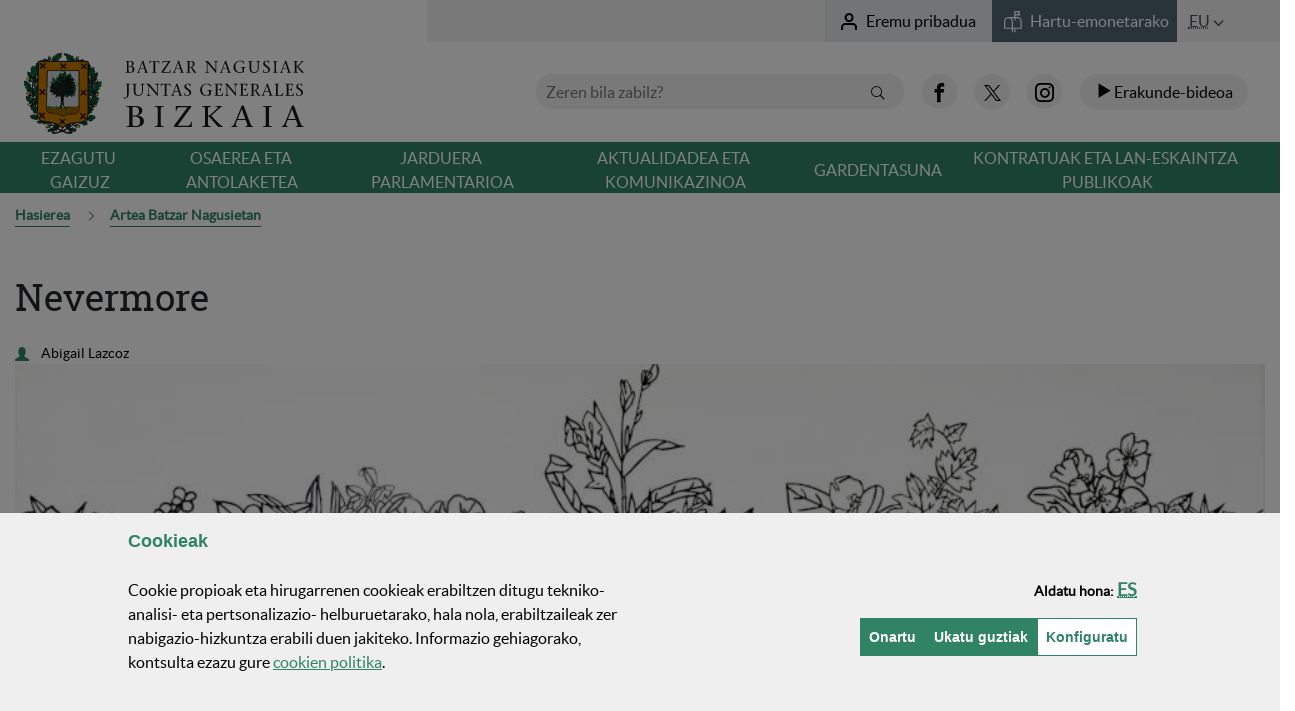

--- FILE ---
content_type: text/html;charset=UTF-8
request_url: https://jjggbizkaia.eus/eu/-/01-nevermore
body_size: 31990
content:
































	
		
			<!DOCTYPE html>































































		







<html class="ltr" dir="ltr" lang="eu-ES">

	<head>
	

		<title>Nevermore - Bizkaiko Batzar Nagusiak</title>

		<meta name="google-site-verification" content="v6wcHesHYAMM44H2FXlD2aNSGHDXe5XCo3pOLbURpfI" />
		
		<meta http-equiv="x-ua-compatible" content="IE=edge">
		<meta name="viewport" content="width=device-width, initial-scale=1.0, minimum-scale=1.0">

		<link rel="icon" href="https://jjggbizkaia.eus/o/IYBNTBNC/images/favicon.ico">

		<!--<link href="https://jjggbizkaia.eus/o/IYBNTBNC/css/main.css" rel="stylesheet">-->
		<!--<link href="https://jjggbizkaia.eus/o/IYBNTBNC/js/datepicker2/jquery-ui.css" rel="stylesheet">-->
		































<meta content="text/html; charset=UTF-8" http-equiv="content-type" />









<meta content="bilbao" lang="eu-ES" name="keywords" />


<script type="importmap">{"imports":{"@clayui/breadcrumb":"/o/frontend-taglib-clay/__liferay__/exports/@clayui$breadcrumb.js","@clayui/form":"/o/frontend-taglib-clay/__liferay__/exports/@clayui$form.js","react-dom":"/o/frontend-js-react-web/__liferay__/exports/react-dom.js","@clayui/popover":"/o/frontend-taglib-clay/__liferay__/exports/@clayui$popover.js","@clayui/charts":"/o/frontend-taglib-clay/__liferay__/exports/@clayui$charts.js","@clayui/shared":"/o/frontend-taglib-clay/__liferay__/exports/@clayui$shared.js","@clayui/localized-input":"/o/frontend-taglib-clay/__liferay__/exports/@clayui$localized-input.js","@clayui/modal":"/o/frontend-taglib-clay/__liferay__/exports/@clayui$modal.js","@clayui/empty-state":"/o/frontend-taglib-clay/__liferay__/exports/@clayui$empty-state.js","@clayui/color-picker":"/o/frontend-taglib-clay/__liferay__/exports/@clayui$color-picker.js","@clayui/navigation-bar":"/o/frontend-taglib-clay/__liferay__/exports/@clayui$navigation-bar.js","react":"/o/frontend-js-react-web/__liferay__/exports/react.js","@clayui/pagination":"/o/frontend-taglib-clay/__liferay__/exports/@clayui$pagination.js","@clayui/icon":"/o/frontend-taglib-clay/__liferay__/exports/@clayui$icon.js","@clayui/table":"/o/frontend-taglib-clay/__liferay__/exports/@clayui$table.js","@clayui/autocomplete":"/o/frontend-taglib-clay/__liferay__/exports/@clayui$autocomplete.js","@clayui/slider":"/o/frontend-taglib-clay/__liferay__/exports/@clayui$slider.js","@clayui/management-toolbar":"/o/frontend-taglib-clay/__liferay__/exports/@clayui$management-toolbar.js","@clayui/multi-select":"/o/frontend-taglib-clay/__liferay__/exports/@clayui$multi-select.js","@clayui/nav":"/o/frontend-taglib-clay/__liferay__/exports/@clayui$nav.js","@clayui/time-picker":"/o/frontend-taglib-clay/__liferay__/exports/@clayui$time-picker.js","@clayui/provider":"/o/frontend-taglib-clay/__liferay__/exports/@clayui$provider.js","@clayui/upper-toolbar":"/o/frontend-taglib-clay/__liferay__/exports/@clayui$upper-toolbar.js","@clayui/loading-indicator":"/o/frontend-taglib-clay/__liferay__/exports/@clayui$loading-indicator.js","@clayui/panel":"/o/frontend-taglib-clay/__liferay__/exports/@clayui$panel.js","@clayui/drop-down":"/o/frontend-taglib-clay/__liferay__/exports/@clayui$drop-down.js","@clayui/list":"/o/frontend-taglib-clay/__liferay__/exports/@clayui$list.js","@clayui/date-picker":"/o/frontend-taglib-clay/__liferay__/exports/@clayui$date-picker.js","@clayui/label":"/o/frontend-taglib-clay/__liferay__/exports/@clayui$label.js","@clayui/data-provider":"/o/frontend-taglib-clay/__liferay__/exports/@clayui$data-provider.js","@liferay/frontend-js-api/data-set":"/o/frontend-js-dependencies-web/__liferay__/exports/@liferay$js-api$data-set.js","@clayui/core":"/o/frontend-taglib-clay/__liferay__/exports/@clayui$core.js","@clayui/pagination-bar":"/o/frontend-taglib-clay/__liferay__/exports/@clayui$pagination-bar.js","@clayui/layout":"/o/frontend-taglib-clay/__liferay__/exports/@clayui$layout.js","@clayui/multi-step-nav":"/o/frontend-taglib-clay/__liferay__/exports/@clayui$multi-step-nav.js","@liferay/frontend-js-api":"/o/frontend-js-dependencies-web/__liferay__/exports/@liferay$js-api.js","@clayui/css":"/o/frontend-taglib-clay/__liferay__/exports/@clayui$css.js","@clayui/toolbar":"/o/frontend-taglib-clay/__liferay__/exports/@clayui$toolbar.js","@clayui/alert":"/o/frontend-taglib-clay/__liferay__/exports/@clayui$alert.js","@clayui/badge":"/o/frontend-taglib-clay/__liferay__/exports/@clayui$badge.js","@clayui/link":"/o/frontend-taglib-clay/__liferay__/exports/@clayui$link.js","@clayui/card":"/o/frontend-taglib-clay/__liferay__/exports/@clayui$card.js","@clayui/progress-bar":"/o/frontend-taglib-clay/__liferay__/exports/@clayui$progress-bar.js","@clayui/tooltip":"/o/frontend-taglib-clay/__liferay__/exports/@clayui$tooltip.js","@clayui/button":"/o/frontend-taglib-clay/__liferay__/exports/@clayui$button.js","@clayui/tabs":"/o/frontend-taglib-clay/__liferay__/exports/@clayui$tabs.js","@clayui/sticker":"/o/frontend-taglib-clay/__liferay__/exports/@clayui$sticker.js"},"scopes":{}}</script><script data-senna-track="temporary">var Liferay = window.Liferay || {};Liferay.Icons = Liferay.Icons || {};Liferay.Icons.controlPanelSpritemap = 'https://jjggbizkaia.eus/o/admin-theme/images/clay/icons.svg';Liferay.Icons.spritemap = 'https://jjggbizkaia.eus/o/IYBNTBNC/images/clay/icons.svg';</script>
<script data-senna-track="permanent" type="text/javascript">window.Liferay = window.Liferay || {}; window.Liferay.CSP = {nonce: ''};</script>
<script data-senna-track="permanent" src="/combo?browserId=chrome&minifierType=js&languageId=eu_ES&t=1768448271561&/o/frontend-js-jquery-web/jquery/jquery.min.js&/o/frontend-js-jquery-web/jquery/init.js&/o/frontend-js-jquery-web/jquery/ajax.js&/o/frontend-js-jquery-web/jquery/bootstrap.bundle.min.js&/o/frontend-js-jquery-web/jquery/collapsible_search.js&/o/frontend-js-jquery-web/jquery/fm.js&/o/frontend-js-jquery-web/jquery/form.js&/o/frontend-js-jquery-web/jquery/popper.min.js&/o/frontend-js-jquery-web/jquery/side_navigation.js" type="text/javascript"></script>
<link data-senna-track="permanent" href="/o/frontend-theme-font-awesome-web/css/main.css?&mac=KWb8CY3oOhD728SI0G+NfXJbH/E=&browserId=chrome&languageId=eu_ES&minifierType=css&themeId=batzarnagusiak_WAR_IYBNTBNC" rel="stylesheet" type="text/css" />
<link data-senna-track="temporary" href="https://jjggbizkaia.eus/eu/-/01-nevermore" rel="canonical" />
<link data-senna-track="temporary" href="https://jjggbizkaia.eus/es/-/01-nevermore" hreflang="es-ES" rel="alternate" />
<link data-senna-track="temporary" href="https://jjggbizkaia.eus/eu/-/01-nevermore" hreflang="eu-ES" rel="alternate" />
<link data-senna-track="temporary" href="https://jjggbizkaia.eus/fr/-/01-nevermore" hreflang="fr-FR" rel="alternate" />
<link data-senna-track="temporary" href="https://jjggbizkaia.eus/en/-/01-nevermore" hreflang="en-US" rel="alternate" />
<link data-senna-track="temporary" href="https://jjggbizkaia.eus/eu/-/01-nevermore" hreflang="x-default" rel="alternate" />

<meta property="og:locale" content="eu_ES">
<meta property="og:locale:alternate" content="eu_ES">
<meta property="og:locale:alternate" content="es_ES">
<meta property="og:locale:alternate" content="en_US">
<meta property="og:locale:alternate" content="fr_FR">
<meta property="og:site_name" content="Batzar Nagusiak">
<meta property="og:title" content="Nevermore - Batzar Nagusiak">
<meta property="og:type" content="website">
<meta property="og:url" content="https://jjggbizkaia.eus/eu/-/01-nevermore">


<link href="https://jjggbizkaia.eus/o/IYBNTBNC/images/favicon.ico" rel="apple-touch-icon" />
<link href="https://jjggbizkaia.eus/o/IYBNTBNC/images/favicon.ico" rel="icon" />



<link class="lfr-css-file" data-senna-track="temporary" href="https://jjggbizkaia.eus/o/IYBNTBNC/css/clay.css?browserId=chrome&amp;themeId=batzarnagusiak_WAR_IYBNTBNC&amp;minifierType=css&amp;languageId=eu_ES&amp;t=1763080026000" id="liferayAUICSS" rel="stylesheet" type="text/css" />









	<link href="/combo?browserId=chrome&amp;minifierType=css&amp;themeId=batzarnagusiak_WAR_IYBNTBNC&amp;languageId=eu_ES&amp;com_liferay_asset_publisher_web_portlet_AssetPublisherPortlet_INSTANCE_ibvq3LlkwgJH:%2Fo%2Fasset-publisher-web%2Fcss%2Fmain.css&amp;com_liferay_product_navigation_product_menu_web_portlet_ProductMenuPortlet:%2Fo%2Fproduct-navigation-product-menu-web%2Fcss%2Fmain.css&amp;com_liferay_site_navigation_menu_web_portlet_SiteNavigationMenuPortlet:%2Fo%2Fsite-navigation-menu-web%2Fcss%2Fmain.css&amp;net_bizkaia_iybzwncc_IYBZWNCCPortlet:%2Fo%2FIYBZWNCC%2Fcss%2Fmain.css&amp;t=1763080026000" rel="stylesheet" type="text/css"
 data-senna-track="temporary" id="88d5d399" />








<script type="text/javascript" data-senna-track="temporary">
	// <![CDATA[
		var Liferay = Liferay || {};

		Liferay.Browser = {
			acceptsGzip: function() {
				return true;
			},

			

			getMajorVersion: function() {
				return 131.0;
			},

			getRevision: function() {
				return '537.36';
			},
			getVersion: function() {
				return '131.0';
			},

			

			isAir: function() {
				return false;
			},
			isChrome: function() {
				return true;
			},
			isEdge: function() {
				return false;
			},
			isFirefox: function() {
				return false;
			},
			isGecko: function() {
				return true;
			},
			isIe: function() {
				return false;
			},
			isIphone: function() {
				return false;
			},
			isLinux: function() {
				return false;
			},
			isMac: function() {
				return true;
			},
			isMobile: function() {
				return false;
			},
			isMozilla: function() {
				return false;
			},
			isOpera: function() {
				return false;
			},
			isRtf: function() {
				return true;
			},
			isSafari: function() {
				return true;
			},
			isSun: function() {
				return false;
			},
			isWebKit: function() {
				return true;
			},
			isWindows: function() {
				return false;
			}
		};

		Liferay.Data = Liferay.Data || {};

		Liferay.Data.ICONS_INLINE_SVG = true;

		Liferay.Data.NAV_SELECTOR = '#navigation';

		Liferay.Data.NAV_SELECTOR_MOBILE = '#navigationCollapse';

		Liferay.Data.isCustomizationView = function() {
			return false;
		};

		Liferay.Data.notices = [
			
		];

		(function () {
			var available = {};

			var direction = {};

			

				available['eu_ES'] = 'euskara\x20\x28Espainia\x29';
				direction['eu_ES'] = 'ltr';

			

				available['es_ES'] = 'espainiera\x20\x28Espainia\x29';
				direction['es_ES'] = 'ltr';

			

				available['en_US'] = 'ingelesa\x20\x28Ameriketako\x20Estatu\x20Batuak\x29';
				direction['en_US'] = 'ltr';

			

				available['fr_FR'] = 'frantsesa\x20\x28Frantzia\x29';
				direction['fr_FR'] = 'ltr';

			

			Liferay.Language = {
				available,
				direction,
				get: function(key) {
					return key;
				}
			};
		})();

		var featureFlags = {"LPD-11018":false,"LPS-193884":false,"LPS-178642":false,"LPS-193005":false,"LPS-187284":false,"LPS-187285":false,"LPS-114786":false,"LPS-192957":false,"COMMERCE-8087":false,"LRAC-10757":false,"LPS-180090":false,"LPS-170809":false,"LPS-178052":false,"LPS-189856":false,"LPS-187436":false,"LPS-182184":false,"LPS-185892":false,"LPS-186620":false,"COMMERCE-12754":false,"LPS-184404":false,"LPS-180328":false,"LPS-198183":false,"LPS-171364":false,"LPS-153714":false,"LPS-96845":false,"LPS-170670":false,"LPS-141392":false,"LPS-169981":false,"LPD-15804":false,"LPS-153839":false,"LPS-200135":false,"LPS-187793":false,"LPS-177027":false,"LPD-10793":false,"COMMERCE-12192":false,"LPD-11003":false,"LPS-196768":false,"LPS-196724":false,"LPS-196847":false,"LPS-163118":false,"LPS-114700":false,"LPS-135430":false,"LPS-134060":false,"LPS-164563":false,"LPS-122920":false,"LPS-203351":false,"LPS-194395":false,"LPD-6368":false,"LPD-10701":false,"LPS-202104":false,"COMMERCE-9599":false,"LPS-187142":false,"LPD-15596":false,"LPS-198959":false,"LPS-196935":true,"LPS-187854":false,"LPS-176691":false,"LPS-197909":false,"LPS-202534":false,"COMMERCE-8949":false,"COMMERCE-11922":false,"LPS-194362":false,"LPS-165481":false,"LPS-153813":false,"LPS-174455":false,"LPD-10735":false,"COMMERCE-13024":false,"LPS-194763":false,"LPS-165482":false,"LPS-193551":false,"LPS-197477":false,"LPS-174816":false,"LPS-186360":false,"LPS-153332":false,"COMMERCE-12170":false,"LPS-179669":false,"LPS-174417":false,"LPS-183882":false,"LPS-155284":false,"LRAC-15017":false,"LPS-200108":false,"LPS-159643":false,"LPS-161033":false,"LPS-164948":false,"LPS-186870":true,"LPS-186871":false,"LPS-188058":false,"LPS-129412":false,"LPS-166126":false,"LPS-169837":false};

		Liferay.FeatureFlags = Object.keys(featureFlags).reduce(
			(acc, key) => ({
				...acc, [key]: featureFlags[key] === 'true' || featureFlags[key] === true
			}), {}
		);

		Liferay.PortletKeys = {
			DOCUMENT_LIBRARY: 'com_liferay_document_library_web_portlet_DLPortlet',
			DYNAMIC_DATA_MAPPING: 'com_liferay_dynamic_data_mapping_web_portlet_DDMPortlet',
			ITEM_SELECTOR: 'com_liferay_item_selector_web_portlet_ItemSelectorPortlet'
		};

		Liferay.PropsValues = {
			JAVASCRIPT_SINGLE_PAGE_APPLICATION_TIMEOUT: 0,
			UPLOAD_SERVLET_REQUEST_IMPL_MAX_SIZE: 2097152000000
		};

		Liferay.ThemeDisplay = {

			

			
				getLayoutId: function() {
					return '41';
				},

				

				getLayoutRelativeControlPanelURL: function() {
					return '/eu/group/jjggbizkaia/~/control_panel/manage?p_p_id=com_liferay_asset_publisher_web_portlet_AssetPublisherPortlet_INSTANCE_ibvq3LlkwgJH';
				},

				getLayoutRelativeURL: function() {
					return '/eu/arte-detalle';
				},
				getLayoutURL: function() {
					return 'https://jjggbizkaia.eus/eu/arte-detalle';
				},
				getParentLayoutId: function() {
					return '40';
				},
				isControlPanel: function() {
					return false;
				},
				isPrivateLayout: function() {
					return 'false';
				},
				isVirtualLayout: function() {
					return false;
				},
			

			getBCP47LanguageId: function() {
				return 'eu-ES';
			},
			getCanonicalURL: function() {

				

				return 'https\x3a\x2f\x2fjjggbizkaia\x2eeus\x2feu\x2f-\x2f01-nevermore';
			},
			getCDNBaseURL: function() {
				return 'https://jjggbizkaia.eus';
			},
			getCDNDynamicResourcesHost: function() {
				return '';
			},
			getCDNHost: function() {
				return '';
			},
			getCompanyGroupId: function() {
				return '8778168';
			},
			getCompanyId: function() {
				return '8778129';
			},
			getDefaultLanguageId: function() {
				return 'eu_ES';
			},
			getDoAsUserIdEncoded: function() {
				return '';
			},
			getLanguageId: function() {
				return 'eu_ES';
			},
			getParentGroupId: function() {
				return '8778164';
			},
			getPathContext: function() {
				return '';
			},
			getPathImage: function() {
				return '/image';
			},
			getPathJavaScript: function() {
				return '/o/frontend-js-web';
			},
			getPathMain: function() {
				return '/eu/c';
			},
			getPathThemeImages: function() {
				return 'https://jjggbizkaia.eus/o/IYBNTBNC/images';
			},
			getPathThemeRoot: function() {
				return '/o/IYBNTBNC';
			},
			getPlid: function() {
				return '7989632';
			},
			getPortalURL: function() {
				return 'https://jjggbizkaia.eus';
			},
			getRealUserId: function() {
				return '8778133';
			},
			getRemoteAddr: function() {
				return '3.15.33.230';
			},
			getRemoteHost: function() {
				return '3.15.33.230';
			},
			getScopeGroupId: function() {
				return '8778164';
			},
			getScopeGroupIdOrLiveGroupId: function() {
				return '8778164';
			},
			getSessionId: function() {
				return '';
			},
			getSiteAdminURL: function() {
				return 'https://jjggbizkaia.eus/group/jjggbizkaia/~/control_panel/manage?p_p_lifecycle=0&p_p_state=maximized&p_p_mode=view';
			},
			getSiteGroupId: function() {
				return '8778164';
			},
			getURLControlPanel: function() {
				return '/eu/group/control_panel?refererPlid=7989632';
			},
			getURLHome: function() {
				return 'https\x3a\x2f\x2fjjggbizkaia\x2eeus\x2fweb\x2fguest';
			},
			getUserEmailAddress: function() {
				return '';
			},
			getUserId: function() {
				return '8778133';
			},
			getUserName: function() {
				return '';
			},
			isAddSessionIdToURL: function() {
				return false;
			},
			isImpersonated: function() {
				return false;
			},
			isSignedIn: function() {
				return false;
			},

			isStagedPortlet: function() {
				
					
						return true;
					
					
			},

			isStateExclusive: function() {
				return false;
			},
			isStateMaximized: function() {
				return false;
			},
			isStatePopUp: function() {
				return false;
			}
		};

		var themeDisplay = Liferay.ThemeDisplay;

		Liferay.AUI = {

			

			getCombine: function() {
				return true;
			},
			getComboPath: function() {
				return '/combo/?browserId=chrome&minifierType=&languageId=eu_ES&t=1740691023331&';
			},
			getDateFormat: function() {
				return '%Y/%m/%d';
			},
			getEditorCKEditorPath: function() {
				return '/o/frontend-editor-ckeditor-web';
			},
			getFilter: function() {
				var filter = 'raw';

				
					
						filter = 'min';
					
					

				return filter;
			},
			getFilterConfig: function() {
				var instance = this;

				var filterConfig = null;

				if (!instance.getCombine()) {
					filterConfig = {
						replaceStr: '.js' + instance.getStaticResourceURLParams(),
						searchExp: '\\.js$'
					};
				}

				return filterConfig;
			},
			getJavaScriptRootPath: function() {
				return '/o/frontend-js-web';
			},
			getPortletRootPath: function() {
				return '/html/portlet';
			},
			getStaticResourceURLParams: function() {
				return '?browserId=chrome&minifierType=&languageId=eu_ES&t=1740691023331';
			}
		};

		Liferay.authToken = 'M3mmS04t';

		

		Liferay.currentURL = '\x2feu\x2f-\x2f01-nevermore';
		Liferay.currentURLEncoded = '\x252Feu\x252F-\x252F01-nevermore';
	// ]]>
</script>

<script data-senna-track="temporary" type="text/javascript">window.__CONFIG__= {basePath: '',combine: true, defaultURLParams: null, explainResolutions: false, exposeGlobal: false, logLevel: 'warn', moduleType: 'module', namespace:'Liferay', nonce: '', reportMismatchedAnonymousModules: 'warn', resolvePath: '/o/js_resolve_modules', url: '/combo/?browserId=chrome&minifierType=js&languageId=eu_ES&t=1740691023331&', waitTimeout: 20000};</script><script data-senna-track="permanent" src="/o/frontend-js-loader-modules-extender/loader.js?&mac=9WaMmhziBCkScHZwrrVcOR7VZF4=&browserId=chrome&languageId=eu_ES&minifierType=js" type="text/javascript"></script><script data-senna-track="permanent" src="/combo?browserId=chrome&minifierType=js&languageId=eu_ES&t=1740691023331&/o/frontend-js-aui-web/aui/aui/aui-min.js&/o/frontend-js-aui-web/liferay/modules.js&/o/frontend-js-aui-web/liferay/aui_sandbox.js&/o/frontend-js-aui-web/aui/attribute-base/attribute-base-min.js&/o/frontend-js-aui-web/aui/attribute-complex/attribute-complex-min.js&/o/frontend-js-aui-web/aui/attribute-core/attribute-core-min.js&/o/frontend-js-aui-web/aui/attribute-observable/attribute-observable-min.js&/o/frontend-js-aui-web/aui/attribute-extras/attribute-extras-min.js&/o/frontend-js-aui-web/aui/event-custom-base/event-custom-base-min.js&/o/frontend-js-aui-web/aui/event-custom-complex/event-custom-complex-min.js&/o/frontend-js-aui-web/aui/oop/oop-min.js&/o/frontend-js-aui-web/aui/aui-base-lang/aui-base-lang-min.js&/o/frontend-js-aui-web/liferay/dependency.js&/o/frontend-js-aui-web/liferay/util.js&/o/oauth2-provider-web/js/liferay.js&/o/frontend-js-web/liferay/dom_task_runner.js&/o/frontend-js-web/liferay/events.js&/o/frontend-js-web/liferay/lazy_load.js&/o/frontend-js-web/liferay/liferay.js&/o/frontend-js-web/liferay/global.bundle.js&/o/frontend-js-web/liferay/portlet.js&/o/frontend-js-web/liferay/workflow.js" type="text/javascript"></script>
<script data-senna-track="temporary" type="text/javascript">window.Liferay = Liferay || {}; window.Liferay.OAuth2 = {getAuthorizeURL: function() {return 'https://jjggbizkaia.eus/o/oauth2/authorize';}, getBuiltInRedirectURL: function() {return 'https://jjggbizkaia.eus/o/oauth2/redirect';}, getIntrospectURL: function() { return 'https://jjggbizkaia.eus/o/oauth2/introspect';}, getTokenURL: function() {return 'https://jjggbizkaia.eus/o/oauth2/token';}, getUserAgentApplication: function(externalReferenceCode) {return Liferay.OAuth2._userAgentApplications[externalReferenceCode];}, _userAgentApplications: {}}</script><script data-senna-track="temporary" type="text/javascript">try {var MODULE_MAIN='@liferay/frontend-js-react-web@5.0.37/index';var MODULE_PATH='/o/frontend-js-react-web';AUI().applyConfig({groups:{react:{mainModule:MODULE_MAIN}}});
} catch(error) {console.error(error);}try {var MODULE_MAIN='@liferay/document-library-web@6.0.177/document_library/js/index';var MODULE_PATH='/o/document-library-web';AUI().applyConfig({groups:{dl:{base:MODULE_PATH+"/document_library/js/legacy/",combine:Liferay.AUI.getCombine(),filter:Liferay.AUI.getFilterConfig(),modules:{"document-library-upload-component":{path:"DocumentLibraryUpload.js",requires:["aui-component","aui-data-set-deprecated","aui-overlay-manager-deprecated","aui-overlay-mask-deprecated","aui-parse-content","aui-progressbar","aui-template-deprecated","liferay-search-container","querystring-parse-simple","uploader"]}},root:MODULE_PATH+"/document_library/js/legacy/"}}});
} catch(error) {console.error(error);}try {var MODULE_MAIN='@liferay/frontend-js-state-web@1.0.20/index';var MODULE_PATH='/o/frontend-js-state-web';AUI().applyConfig({groups:{state:{mainModule:MODULE_MAIN}}});
} catch(error) {console.error(error);}try {var MODULE_MAIN='exportimport-web@5.0.83/index';var MODULE_PATH='/o/exportimport-web';AUI().applyConfig({groups:{exportimportweb:{base:MODULE_PATH+"/",combine:Liferay.AUI.getCombine(),filter:Liferay.AUI.getFilterConfig(),modules:{"liferay-export-import-export-import":{path:"js/main.js",requires:["aui-datatype","aui-dialog-iframe-deprecated","aui-modal","aui-parse-content","aui-toggler","liferay-portlet-base","liferay-util-window"]}},root:MODULE_PATH+"/"}}});
} catch(error) {console.error(error);}try {var MODULE_MAIN='frontend-editor-alloyeditor-web@5.0.46/index';var MODULE_PATH='/o/frontend-editor-alloyeditor-web';AUI().applyConfig({groups:{alloyeditor:{base:MODULE_PATH+"/js/",combine:Liferay.AUI.getCombine(),filter:Liferay.AUI.getFilterConfig(),modules:{"liferay-alloy-editor":{path:"alloyeditor.js",requires:["aui-component","liferay-portlet-base","timers"]},"liferay-alloy-editor-source":{path:"alloyeditor_source.js",requires:["aui-debounce","liferay-fullscreen-source-editor","liferay-source-editor","plugin"]}},root:MODULE_PATH+"/js/"}}});
} catch(error) {console.error(error);}try {var MODULE_MAIN='dynamic-data-mapping-web@5.0.100/index';var MODULE_PATH='/o/dynamic-data-mapping-web';!function(){const a=Liferay.AUI;AUI().applyConfig({groups:{ddm:{base:MODULE_PATH+"/js/",combine:Liferay.AUI.getCombine(),filter:a.getFilterConfig(),modules:{"liferay-ddm-form":{path:"ddm_form.js",requires:["aui-base","aui-datatable","aui-datatype","aui-image-viewer","aui-parse-content","aui-set","aui-sortable-list","json","liferay-form","liferay-map-base","liferay-translation-manager","liferay-util-window"]},"liferay-portlet-dynamic-data-mapping":{condition:{trigger:"liferay-document-library"},path:"main.js",requires:["arraysort","aui-form-builder-deprecated","aui-form-validator","aui-map","aui-text-unicode","json","liferay-menu","liferay-translation-manager","liferay-util-window","text"]},"liferay-portlet-dynamic-data-mapping-custom-fields":{condition:{trigger:"liferay-document-library"},path:"custom_fields.js",requires:["liferay-portlet-dynamic-data-mapping"]}},root:MODULE_PATH+"/js/"}}})}();
} catch(error) {console.error(error);}try {var MODULE_MAIN='portal-workflow-kaleo-designer-web@5.0.125/index';var MODULE_PATH='/o/portal-workflow-kaleo-designer-web';AUI().applyConfig({groups:{"kaleo-designer":{base:MODULE_PATH+"/designer/js/legacy/",combine:Liferay.AUI.getCombine(),filter:Liferay.AUI.getFilterConfig(),modules:{"liferay-kaleo-designer-autocomplete-util":{path:"autocomplete_util.js",requires:["autocomplete","autocomplete-highlighters"]},"liferay-kaleo-designer-definition-diagram-controller":{path:"definition_diagram_controller.js",requires:["liferay-kaleo-designer-field-normalizer","liferay-kaleo-designer-utils"]},"liferay-kaleo-designer-dialogs":{path:"dialogs.js",requires:["liferay-util-window"]},"liferay-kaleo-designer-editors":{path:"editors.js",requires:["aui-ace-editor","aui-ace-editor-mode-xml","aui-base","aui-datatype","aui-node","liferay-kaleo-designer-autocomplete-util","liferay-kaleo-designer-utils"]},"liferay-kaleo-designer-field-normalizer":{path:"field_normalizer.js",requires:["liferay-kaleo-designer-remote-services"]},"liferay-kaleo-designer-nodes":{path:"nodes.js",requires:["aui-datatable","aui-datatype","aui-diagram-builder","liferay-kaleo-designer-editors","liferay-kaleo-designer-utils"]},"liferay-kaleo-designer-remote-services":{path:"remote_services.js",requires:["aui-io"]},"liferay-kaleo-designer-templates":{path:"templates.js",requires:["aui-tpl-snippets-deprecated"]},"liferay-kaleo-designer-utils":{path:"utils.js",requires:[]},"liferay-kaleo-designer-xml-definition":{path:"xml_definition.js",requires:["aui-base","aui-component","dataschema-xml","datatype-xml"]},"liferay-kaleo-designer-xml-definition-serializer":{path:"xml_definition_serializer.js",requires:["escape","liferay-kaleo-designer-xml-util"]},"liferay-kaleo-designer-xml-util":{path:"xml_util.js",requires:["aui-base"]},"liferay-portlet-kaleo-designer":{path:"main.js",requires:["aui-ace-editor","aui-ace-editor-mode-xml","aui-tpl-snippets-deprecated","dataschema-xml","datasource","datatype-xml","event-valuechange","io-form","liferay-kaleo-designer-autocomplete-util","liferay-kaleo-designer-editors","liferay-kaleo-designer-nodes","liferay-kaleo-designer-remote-services","liferay-kaleo-designer-utils","liferay-kaleo-designer-xml-util","liferay-util-window"]}},root:MODULE_PATH+"/designer/js/legacy/"}}});
} catch(error) {console.error(error);}try {var MODULE_MAIN='contacts-web@5.0.57/index';var MODULE_PATH='/o/contacts-web';AUI().applyConfig({groups:{contactscenter:{base:MODULE_PATH+"/js/",combine:Liferay.AUI.getCombine(),filter:Liferay.AUI.getFilterConfig(),modules:{"liferay-contacts-center":{path:"main.js",requires:["aui-io-plugin-deprecated","aui-toolbar","autocomplete-base","datasource-io","json-parse","liferay-portlet-base","liferay-util-window"]}},root:MODULE_PATH+"/js/"}}});
} catch(error) {console.error(error);}try {var MODULE_MAIN='calendar-web@5.0.89/index';var MODULE_PATH='/o/calendar-web';AUI().applyConfig({groups:{calendar:{base:MODULE_PATH+"/js/",combine:Liferay.AUI.getCombine(),filter:Liferay.AUI.getFilterConfig(),modules:{"liferay-calendar-a11y":{path:"calendar_a11y.js",requires:["calendar"]},"liferay-calendar-container":{path:"calendar_container.js",requires:["aui-alert","aui-base","aui-component","liferay-portlet-base"]},"liferay-calendar-date-picker-sanitizer":{path:"date_picker_sanitizer.js",requires:["aui-base"]},"liferay-calendar-interval-selector":{path:"interval_selector.js",requires:["aui-base","liferay-portlet-base"]},"liferay-calendar-interval-selector-scheduler-event-link":{path:"interval_selector_scheduler_event_link.js",requires:["aui-base","liferay-portlet-base"]},"liferay-calendar-list":{path:"calendar_list.js",requires:["aui-template-deprecated","liferay-scheduler"]},"liferay-calendar-message-util":{path:"message_util.js",requires:["liferay-util-window"]},"liferay-calendar-recurrence-converter":{path:"recurrence_converter.js",requires:[]},"liferay-calendar-recurrence-dialog":{path:"recurrence.js",requires:["aui-base","liferay-calendar-recurrence-util"]},"liferay-calendar-recurrence-util":{path:"recurrence_util.js",requires:["aui-base","liferay-util-window"]},"liferay-calendar-reminders":{path:"calendar_reminders.js",requires:["aui-base"]},"liferay-calendar-remote-services":{path:"remote_services.js",requires:["aui-base","aui-component","liferay-calendar-util","liferay-portlet-base"]},"liferay-calendar-session-listener":{path:"session_listener.js",requires:["aui-base","liferay-scheduler"]},"liferay-calendar-simple-color-picker":{path:"simple_color_picker.js",requires:["aui-base","aui-template-deprecated"]},"liferay-calendar-simple-menu":{path:"simple_menu.js",requires:["aui-base","aui-template-deprecated","event-outside","event-touch","widget-modality","widget-position","widget-position-align","widget-position-constrain","widget-stack","widget-stdmod"]},"liferay-calendar-util":{path:"calendar_util.js",requires:["aui-datatype","aui-io","aui-scheduler","aui-toolbar","autocomplete","autocomplete-highlighters"]},"liferay-scheduler":{path:"scheduler.js",requires:["async-queue","aui-datatype","aui-scheduler","dd-plugin","liferay-calendar-a11y","liferay-calendar-message-util","liferay-calendar-recurrence-converter","liferay-calendar-recurrence-util","liferay-calendar-util","liferay-scheduler-event-recorder","liferay-scheduler-models","promise","resize-plugin"]},"liferay-scheduler-event-recorder":{path:"scheduler_event_recorder.js",requires:["dd-plugin","liferay-calendar-util","resize-plugin"]},"liferay-scheduler-models":{path:"scheduler_models.js",requires:["aui-datatype","dd-plugin","liferay-calendar-util"]}},root:MODULE_PATH+"/js/"}}});
} catch(error) {console.error(error);}try {var MODULE_MAIN='portal-search-web@6.0.127/index';var MODULE_PATH='/o/portal-search-web';AUI().applyConfig({groups:{search:{base:MODULE_PATH+"/js/",combine:Liferay.AUI.getCombine(),filter:Liferay.AUI.getFilterConfig(),modules:{"liferay-search-custom-filter":{path:"custom_filter.js",requires:[]},"liferay-search-date-facet":{path:"date_facet.js",requires:["aui-form-validator","liferay-search-facet-util"]},"liferay-search-facet-util":{path:"facet_util.js",requires:[]},"liferay-search-modified-facet":{path:"modified_facet.js",requires:["aui-form-validator","liferay-search-facet-util"]},"liferay-search-sort-configuration":{path:"sort_configuration.js",requires:["aui-node"]},"liferay-search-sort-util":{path:"sort_util.js",requires:[]}},root:MODULE_PATH+"/js/"}}});
} catch(error) {console.error(error);}try {var MODULE_MAIN='staging-processes-web@5.0.55/index';var MODULE_PATH='/o/staging-processes-web';AUI().applyConfig({groups:{stagingprocessesweb:{base:MODULE_PATH+"/",combine:Liferay.AUI.getCombine(),filter:Liferay.AUI.getFilterConfig(),modules:{"liferay-staging-processes-export-import":{path:"js/main.js",requires:["aui-datatype","aui-dialog-iframe-deprecated","aui-modal","aui-parse-content","aui-toggler","liferay-portlet-base","liferay-util-window"]}},root:MODULE_PATH+"/"}}});
} catch(error) {console.error(error);}try {var MODULE_MAIN='frontend-js-components-web@2.0.63/index';var MODULE_PATH='/o/frontend-js-components-web';AUI().applyConfig({groups:{components:{mainModule:MODULE_MAIN}}});
} catch(error) {console.error(error);}</script>




<script type="text/javascript" data-senna-track="temporary">
	// <![CDATA[
		
			
				
		

		
	// ]]>
</script>





	
		

			

			
		
		



	
		

			

			
		
		



	
		

			

			
		
	















	



















<link class="lfr-css-file" data-senna-track="temporary" href="https://jjggbizkaia.eus/o/IYBNTBNC/css/main.css?browserId=chrome&amp;themeId=batzarnagusiak_WAR_IYBNTBNC&amp;minifierType=css&amp;languageId=eu_ES&amp;t=1763080026000" id="liferayThemeCSS" rel="stylesheet" type="text/css" />




	<style data-senna-track="temporary" type="text/css">
		/*.jjgg-audioguia .jw-flag-audio-player .jw-controlbar, .jw-flag-audio-player .jw-controlbar .jw-button-container {
    background-color: black !important;
}*/
	</style>





	<style data-senna-track="temporary" type="text/css">

		

			

		

			

		

			

		

			

				

					

#p_p_id_com_liferay_site_navigation_menu_web_portlet_SiteNavigationMenuPortlet_ .portlet-content {

}




				

			

		

			

		

			

				

					

#p_p_id_net_bizkaia_iyckwcoc_IYCKWCOCPortlet_ .portlet-content {

}




				

			

		

	</style>


<script data-senna-track="temporary">var Liferay = window.Liferay || {}; Liferay.CommerceContext = {"commerceAccountGroupIds":[],"accountEntryAllowedTypes":["person"],"commerceChannelId":"0","showUnselectableOptions":false,"currency":{"currencyId":"21683829","currencyCode":"USD"},"showSeparateOrderItems":false,"commerceSiteType":0};</script><link href="/o/commerce-frontend-js/styles/main.css" rel="stylesheet" type="text/css" />
<style data-senna-track="temporary" type="text/css">
</style>
<script type="module">
import {default as init} from '/o/frontend-js-spa-web/__liferay__/index.js';
{
init({"navigationExceptionSelectors":":not([target=\"_blank\"]):not([data-senna-off]):not([data-resource-href]):not([data-cke-saved-href]):not([data-cke-saved-href])","cacheExpirationTime":-1,"clearScreensCache":true,"portletsBlacklist":["IYBIWKGC_IYBIWKGCAgendaPortlet","iybiwocc_part_procesos_participativos","com_liferay_site_navigation_directory_web_portlet_SitesDirectoryPortlet","com_liferay_questions_web_internal_portlet_QuestionsPortlet","IYBNWINC_HISTORICO_INICIATIVAS","com_liferay_portal_language_override_web_internal_portlet_PLOPortlet","IYBIWKGC_IYBIWKGCListadoPortlet","com_liferay_login_web_portlet_LoginPortlet","IYBIWKGC_IYBIWKGCBuscadorPortlet","iybiwocc_part_organos_canales","com_liferay_nested_portlets_web_portlet_NestedPortletsPortlet","com_liferay_account_admin_web_internal_portlet_AccountUsersRegistrationPortlet","gr_busqueda","buscadorEventos","jorgediazest_indexchecker_portlet_IndexCheckerPortlet","com_liferay_login_web_portlet_FastLoginPortlet"],"excludedTargetPortlets":["com_liferay_users_admin_web_portlet_UsersAdminPortlet","com_liferay_server_admin_web_portlet_ServerAdminPortlet"],"validStatusCodes":[221,490,494,499,491,492,493,495,220],"debugEnabled":false,"loginRedirect":"","excludedPaths":["/c/document_library","/documents","/image"],"userNotification":{"message":"It looks like this is taking longer than expected.","title":"Oops","timeout":30000},"requestTimeout":0});
}

</script>









<script type="text/javascript" data-senna-track="temporary">
	if (window.Analytics) {
		window._com_liferay_document_library_analytics_isViewFileEntry = false;
	}
</script>

<script type="text/javascript">
Liferay.on(
	'ddmFieldBlur', function(event) {
		if (window.Analytics) {
			Analytics.send(
				'fieldBlurred',
				'Form',
				{
					fieldName: event.fieldName,
					focusDuration: event.focusDuration,
					formId: event.formId,
					formPageTitle: event.formPageTitle,
					page: event.page,
					title: event.title
				}
			);
		}
	}
);

Liferay.on(
	'ddmFieldFocus', function(event) {
		if (window.Analytics) {
			Analytics.send(
				'fieldFocused',
				'Form',
				{
					fieldName: event.fieldName,
					formId: event.formId,
					formPageTitle: event.formPageTitle,
					page: event.page,
					title:event.title
				}
			);
		}
	}
);

Liferay.on(
	'ddmFormPageShow', function(event) {
		if (window.Analytics) {
			Analytics.send(
				'pageViewed',
				'Form',
				{
					formId: event.formId,
					formPageTitle: event.formPageTitle,
					page: event.page,
					title: event.title
				}
			);
		}
	}
);

Liferay.on(
	'ddmFormSubmit', function(event) {
		if (window.Analytics) {
			Analytics.send(
				'formSubmitted',
				'Form',
				{
					formId: event.formId,
					title: event.title
				}
			);
		}
	}
);

Liferay.on(
	'ddmFormView', function(event) {
		if (window.Analytics) {
			Analytics.send(
				'formViewed',
				'Form',
				{
					formId: event.formId,
					title: event.title
				}
			);
		}
	}
);

</script><script>

</script>

























		
		
		<script defer src="https://jjggbizkaia.eus/o/IYBNTBNC/js/affix.js"></script>
		<script defer src="https://jjggbizkaia.eus/o/IYBNTBNC/js/jquery-scrolltofixed.js"></script>
		<script defer src="https://jjggbizkaia.eus/o/IYBNTBNC/js/jquery.tablesorter.min.js"></script>
		<script src="https://jjggbizkaia.eus/o/IYBNTBNC/js/easyResponsiveTabs.js"></script>	
		<script src="https://jjggbizkaia.eus/o/IYBNTBNC/js/main.js"></script>
		<script defer src="https://jjggbizkaia.eus/o/IYBNTBNC/js/datepicker2-responsive.js"></script>
		<script defer  data-senna-track="temporay"	src="https://jjggbizkaia.eus/o/IYBNTBNC/js/responsive.js"></script>
		<script defer src="https://jjggbizkaia.eus/o/IYBNTBNC/js/readmore.min.js"></script>
		
		<link rel="stylesheet" type="text/css" href="https://jjggbizkaia.eus/o/IYBNTBNC/css/slick/slick.css"/> 
		<link rel="stylesheet" type="text/css" href="https://jjggbizkaia.eus/o/IYBNTBNC/css/slick/slick-theme.css"/>
		<script defer  src="https://jjggbizkaia.eus/o/IYBNTBNC/js/slick/slick.min.js"></script>
		<link href="https://jjggbizkaia.eus/o/IYBNTBNC/css/magnific-popup/magnific-popup.css" rel="stylesheet" type="text/css" />
		<script defer src="https://jjggbizkaia.eus/o/IYBNTBNC/js/plugins/magnific-popup/jquery.magnific-popup.min.js"></script>
		<!--<script data-senna-track="permanent" src="https://jjggbizkaia.eus/o/IYBNTBNC/js/plugins/light-slider/js/lightslider.min.js"></script>-->
		<script  src="https://jjggbizkaia.eus/o/IYBNTBNC/js/plugins/light-gallery/js/lightgallery.min.js"></script>
		
		<!-- Google Tag Manager -->
		<script>(function(w,d,s,l,i){w[l]=w[l]||[];w[l].push({'gtm.start':
new Date().getTime(),event:'gtm.js'});var f=d.getElementsByTagName(s)[0],
j=d.createElement(s),dl=l!='dataLayer'?'&l='+l:'';j.async=true;j.src=
'https://www.googletagmanager.com/gtm.js?id='+i+dl;f.parentNode.insertBefore(j,f);
})(window,document,'script','dataLayer','GTM-PXKTKSQ');</script>
		<!-- End Google Tag Manager -->
		
	
</head>


<body class="chrome controls-visible  yui3-skin-sam guest-site signed-out public-page site jjgg" id="top">
		<!-- Google Tag Manager (noscript) -->
		<noscript><iframe src="https://www.googletagmanager.com/ns.html?id=GTM-PXKTKSQ" height="0" width="0" style="display:none;visibility:hidden"></iframe></noscript>
		<!-- End Google Tag Manager (noscript) -->
   











































































	<div id="wrapper">	
	
<header id="banner" role="banner">
	<div id="heading" class="affix-top">
		<p class="skip-to-content sr-only">
			<a href="#main-content" id="skip-to-content">skip-to-content <span class="bipoicon icon-arrow-down2"></span></a>
		</p>
		<div class="jjgg-container">
			<div class="row d-none d-md-flex">
				<div class="col-8 offset-4 jjgg-header-background-gray">
					<nav aria-label="Bigarren mailako menua" class="navbar navbar-expand-lg navbar-light ml-auto mr-3 p-0">
						<ul class="navbar-nav navbar-nav ml-auto mr-3">
							<li class="nav-item"><a class="jjgg-private_area_link" href="https://apps.bizkaia.eus/SIGP/" target="_blank" title="(Ireki beste fitxa bat)"><span class="bipoicon icon-user"></span>Eremu pribadua</a></li>
							<li class="nav-item active"><a class="nav-link" href="/eu/kontaktua"><span class="bipoicon icon-contacto"></span> Hartu-emonetarako</a></li>
							<li class="nav-item"><div class="input-group">
<button aria-expanded="false" aria-haspopup="true" class="dropdown-toggle custom-select " data-toggle="dropdown"  aria-label="Hautatu hizkuntza" id="jjgg-idioma-header" type="button">
	<abbr title="Euskara">EU</abbr>
	<span class="glyphicon glyphicon-menu-down"></span>
</button>
<ul aria-labelledby="jjgg-idioma-header" class="dropdown-menu" role="listbox">
		
		
			<li aria-hidden="true" class="jjgg_idiomaActual">
				<div lang="EU">
					<span>Euskara</span>
					<span>EU</span>
				</div>
			</li>
	
		
		
		
			<li class="nav-item dropdown">
				<a  class="dropdown-item" data-senna-off="true" href="/c/portal/update_language?p_l_id=7989632&redirect=%2Feu%2F-%2F01-nevermore&languageId=es_ES" lang="ES">
					<span class="sr-only">Español</span>
					<span aria-hidden="true"><abbr title="Español">ES</abbr></span>
				</a>
			</li>
	
		
		
		
			<li class="nav-item dropdown">
				<a  class="dropdown-item" data-senna-off="true" href="/c/portal/update_language?p_l_id=7989632&redirect=%2Feu%2F-%2F01-nevermore&languageId=en_US" lang="EN">
					<span class="sr-only">English</span>
					<span aria-hidden="true"><abbr title="English">EN</abbr></span>
				</a>
			</li>
	
		
		
		
			<li class="nav-item dropdown">
				<a  class="dropdown-item" data-senna-off="true" href="/c/portal/update_language?p_l_id=7989632&redirect=%2Feu%2F-%2F01-nevermore&languageId=fr_FR" lang="FR">
					<span class="sr-only">Français</span>
					<span aria-hidden="true"><abbr title="Français">FR</abbr></span>
				</a>
			</li>
	
</ul>

</div></li>
	
						</ul>
					</nav>
				</div>
			</div>
		</div>
		<div class="row jjgg-container align-items-center">
			<div class="col-sm-5 p-0">
				<p class="jjggbizkaia_site-logo m-md-0" >
					<a href="/eu/hasierea">
						<span lang="eu">Bizkaiko Batzar Nagusiak</span> - <span lang="es">Juntas Generales de Bizkaia</span>
					</a>
				</p>
			</div>
			
			<div class="col-sm-7 p-0 d-none d-md-flex ">
				<script type="text/javascript">
					function irPagBuscador(){
						window.location.href = "/eu/bilatzailea?q=" + $("#buscadorPagina").val();
					}
				</script>
				<div class="jjgg-buscador_header">
					<input id="buscadorPagina" class="w-100" aria-label="Bilatu edukia" placeholder="Zeren bila zabilz?" type="search" />
					<button aria-label="Bilatu" type="button" onclick="irPagBuscador()">
						<span class="bipoicon icon-lupa"></span>
					</button>
				</div>
				<ul class="row jjgg-redes-header">
					<li><a class="bipo_btnSocial" href="https://www.facebook.com/bizkaikobatzarnagusiak/" target="_blank" title="(Ireki beste fitxa bat)"><span class="bipoicon icon-facebook"></span><span class="sr-only">Facebook</span></a></li>
					<li><a class="bipo_btnSocial" href="https://twitter.com/bbnnbizkaia" target="_blank" title="(Ireki beste fitxa bat)"><span class="bipoicon icon-twitter"></span><span class="sr-only">Twitter</span></a></li>
					<li><a class="bipo_btnSocial" href="https://www.instagram.com/bizkaikobatzarnagusiak/" target="_blank" title="(Ireki beste fitxa bat)"><span class="bipoicon icon-instagram"></span><span class="sr-only">Instagram</span></a></li>
					<!-- <li><a class="jjgg-private_area_link" href="https://apps.bizkaia.eus/SIGP/" target="_blank" title="(Ireki beste fitxa bat)"><span class="bipoicon icon-user"></span>Eremu pribadua</a></li> -->
					<li><a class="jjgg-button popup-inline" href="#fichaVideo" id="enlace" aria-controls="fichaVideo" aria-haspopup="true" aria-expanded="false">
					<span class="bipoicon icon-play3"></span>Erakunde-bideoa</a></li>
				</ul>
			</div>
		
		</div>	
	</div>
</header>






































































	

	<div class="portlet-boundary portlet-boundary_com_liferay_site_navigation_menu_web_portlet_SiteNavigationMenuPortlet_  portlet-static portlet-static-end portlet-barebone portlet-navigation " id="p_p_id_com_liferay_site_navigation_menu_web_portlet_SiteNavigationMenuPortlet_">
		<span id="p_com_liferay_site_navigation_menu_web_portlet_SiteNavigationMenuPortlet"></span>




	

	
		
			


































	
		
<section class="portlet" id="portlet_com_liferay_site_navigation_menu_web_portlet_SiteNavigationMenuPortlet">


	<div class="portlet-content">


		
			<div class=" portlet-content-container">
				


	<div class="portlet-body">



	
		
			
				
					







































	

	








	

				

				
					
						


	

		




















	

		

		
			
				

	
<nav class="navbar navbar-expand-lg jjgg-green-navbar jjgg-megamenu" aria-label="Menu nagusia" id="navbar-main"><button aria-controls="navbarNav" aria-expanded="false" aria-label="Toggle navigation" class="navbar-toggler" data-target="#navbarNav" data-toggle="collapse" type="button"><span class="navbar-toggler-icon"></span></button>
	<div class="collapse navbar-collapse" id="navbarNav">
		<form class="d-md-none form-inline my-2 my-lg-0">
			<input aria-label="Bilatu edukia" placeholder="Zeren bila zabilz?" type="search" id="inputBusqueda"/><button aria-label="Bilatu" class="jjgg-btn-search" type="button" onclick="irPagBuscadorResponsive();"><span class="bipoicon icon-lupa"></span></button>
		</form>
		<script type="text/javascript">
        	function irPagBuscadorResponsive() {
        		window.location.href = "/eu/bilatzailea?q=" + $("#inputBusqueda").val();
        	}
        </script>
		<ul class="navbar-nav">



					
					
					
					
					
					
					
						
							<li class="nav-item dropdown " >
								<a aria-expanded="false" aria-haspopup="true" class="nav-link dropdown-toggle text-uppercase" data-toggle="dropdown"  id="navbardrop0" role="button" tabindex="0">Ezagutu gaizuz<span class="d-md-none glyphicon glyphicon-menu-down"></span></a>
							
								<div aria-labelledby="navbardrop0" class="dropdown-menu ">
									<ul class="row pl-0 jjgg-container">
										<li class="col-12 col-md-7 jjgg-megamenu-content-left pl-md-5  pt-md-3">
												<h2 class="d-none d-md-block jjgg-megamenu-text-header1">Ezagutu gaizuz</h2>

<p class="d-none d-md-block jgg-megamenu-text-paragraph">Batzar Nagusiak Bizkaiko lurralde historikoko herritarren ordezkaritza- eta partaidetza-organo gorena dira: Bizkaiko parlamentua dira. Batzar Nagusien zeregina da Bizkaian araugintza-ahala erabiltea, lurralde historikoaren aurrekontuak onartzea, Ahaldun Nagusia hautatzea...</p>

											<ul class="pt-md-3 nav flex-row flex-md-column jjgg-megamenu-content">
															
															
															
															<li class="nav-item"><a class="nav-link" href="https://jjggbizkaia.eus/eu/agurra"   title="">Agurra</a></li>

														
															
															
															
															<li class="nav-item"><a class="nav-link" href="https://jjggbizkaia.eus/eu/egoitzak/gernikako-batzar-etxea"   title="">Gernikako Batzar Etxea</a></li>

														
															
															
															
															<li class="nav-item"><a class="nav-link" href="https://jjggbizkaia.eus/eu/egoitzak/abellanedako-batzar-etxea"   title="">Abellanedako Batzar Etxea</a></li>

														
															
															
															
															<li class="nav-item"><a class="nav-link" href="https://jjggbizkaia.eus/eu/egoitzak/gerediagako-batzar-etxea"   title="">Gerediagako Batzar Etxea</a></li>

														
															
															
															
															<li class="nav-item"><a class="nav-link" href="https://jjggbizkaia.eus/eu/egoitzak/bilboko-egoitza"   title="">Bilboko egoitza</a></li>

														
															
															
															
															<li class="nav-item"><a class="nav-link" href="https://jjggbizkaia.eus/eu/historia"   title="">Historia</a></li>

														
															
															
															
															<li class="nav-item"><a class="nav-link" href="https://jjggbizkaia.eus/eu/arte"   title="">Artea Batzar Nagusietan</a></li>

														
											</ul>
										</li>
										
											
											 
													
													<li class="d-none d-md-flex col-md-5 jjgg-megamenu-content-right  pt-5">

























	
	
	
		<div class="journal-content-article " data-analytics-asset-id="11583174" data-analytics-asset-title="JJGG-video-presentacion-institucional" data-analytics-asset-type="web-content" data-analytics-web-content-resource-pk="11583176">
			

			




	<div class="row">
		<div class="col-5">
			<picture data-fileentryid="11671916"><source media="(max-width:195px)" srcset="/o/adaptive-media/image/11671916/Preview-1000x0/jjgg_destacado-conocenos.jpg?t=1654465396458" /><source media="(max-width:195px) and (min-width:195px)" srcset="/o/adaptive-media/image/11671916/Thumbnail-300x300/jjgg_destacado-conocenos.jpg?t=1654465396458" /><img alt="" 
			class="w-100" src="https://jjggbizkaia.eus/documents/8778164/11671846/jjgg_destacado-conocenos.jpg/6484da4f-a813-284a-3305-693a02cfb7e0?t=1654465396458" /></picture>
			
		</div>

		<div class="col-7">
			<h2 class="d-block jjgg-megamenu-text-header2">Bizkaiko Batzar Nagusien ererakunde-bideoa</h2>

			<p>	
				<a class="jjgg-button popup-inline " href="#fichaVideo" id="enlace"  aria-controls="fichaVideo" aria-haspopup="true" aria-expanded="false">
					<span class="bipoicon icon-play3"></span> 
					Erakunde-bideoa
				</a>
			</p>
		</div>
	</div>


		

	<div id ="fichaVideo" tabindex="-1" class="mfp-hide jjgg-fichaVideo" aria-labelledby="enlace" role="dialog">
		<div class="jjgg_video_biblio">

			<button id="cerrarVideo" title="Itxi" type="button" class="mfp-close jjgg-btn_cerrar_video" aria-label ="Itxi" >
			</button>
			
			<video id="video" class="lg-video-object lg-html5" controls >
				<source src="https://streaming.bizkaia.eus/Lantik/BBNN/JJGG_euskera.mp4" type="video/mp4">
				
Zure nabigatzaileak ez du HTML5 bideorik onartzen			</video>
			
		</div>

	</div>


<script>
	$(document).ready(function() {
		
		$('.popup-inline').magnificPopup(
			{
				//disableOn: 700,
				type: 'inline',
				//mainClass: 'mfp-fade',
				removalDelay: 160,
				preloader: false,
				//fixedContentPos: false,
				callbacks: {
					close: function() {
						// Reset video on close:
						// video solo existe si lg-html5
						if ($(this.content).find('video')[0] != null ){
							$(this.content).find('video')[0].load();
							/* CAMBIAR ARIA EXPANDED */
							$('[id*=enlace]').attr("aria-expanded", "false");
						}
					},
					open: function() {
						/* CAMBIAR ARIA EXPANDED */
						$('[id*=enlace]').attr("aria-expanded", "true");
						/*MINIMIZAR TRANSCRIPCION*/
						var ident= 'transcription';
						$(".lg-sub-html[id*="+ident+"]").removeClass('lg-transcription-open');
					}
			}
		});

		$(".lg-toogle-transcription[id*=btnTranscription]").click(function() {
			var ident= 'transcription';
			$(".lg-sub-html[id="+ident+"]").toggleClass('lg-transcription-open');
		});

		// REPRODUCCION AUTOMATICA AL ABRIR
		$(".popup-inline[id*=enlace]").click(function() {
			$('#video').attr("autoplay",false);
		});
		
		// QUITAR REPRODUCCION AUTOMATICA AL SALIR, SINO SIGUE REPRODUCCION
			$(".mfp-close[id*=cerrarVideo]").click(function() {
				//var ident= this.id.substring( this.id.lastIndexOf('_') +1 );
				$('#video').attr("autoplay",false);
		});
	
});

</script>

			
		</div>

		

	


													</li>
									</ul>
								</div>
							</li>



					
					
					
					
					
					
					
						
							<li class="nav-item dropdown " >
								<a aria-expanded="false" aria-haspopup="true" class="nav-link dropdown-toggle text-uppercase" data-toggle="dropdown"  id="navbardrop1" role="button" tabindex="0">Osaerea eta antolaketea<span class="d-md-none glyphicon glyphicon-menu-down"></span></a>
							
								<div aria-labelledby="navbardrop1" class="dropdown-menu ">
									<ul class="row pl-0 jjgg-container">
										<li class="col-12 col-md-7 jjgg-megamenu-content-left pl-md-5  pt-md-3">
												<h2 class="d-none d-md-block jjgg-megamenu-text-header1">Batzar Nagusien Antolaketea</h2>

<p class="d-none d-md-block jgg-megamenu-text-paragraph">Oraingo Bizkaiko Batzar Nagusiak 1979ko apirilaren 28an berrezarri ziran. Batzar Nagusiak Bizkaiko Lurralde Historikoko herritarren ordezkaritza- eta partaidetza-organo gorena dira. Lurralde historikoaren eskumeneko gaietan erabilten dabe araugintza-ahala...</p>

											<ul class="pt-md-3 nav flex-row flex-md-column jjgg-megamenu-content">
															
															
															
															<li class="nav-item"><a class="nav-link" href="https://jjggbizkaia.eus/eu/osaerea"   title="">Osaerea</a></li>

														
															
															
															
															<li class="nav-item"><a class="nav-link" href="https://jjggbizkaia.eus/eu/organoak/lehendakaritza"   title="">Lehendakaritza</a></li>

														
															
															
															
															<li class="nav-item"><a class="nav-link" href="https://jjggbizkaia.eus/eu/organoak/mahaikideak"   title="">Mahaikideak</a></li>

														
															
															
															
															<li class="nav-item"><a class="nav-link" href="https://jjggbizkaia.eus/eu/organoak/taldeburuen-batzarra"   title="">Taldeburuen Batzarra</a></li>

														
															
															
															
															<li class="nav-item"><a class="nav-link" href="https://jjggbizkaia.eus/eu/organoak/batzar-iraunkorra"   title="">Batzar Iraunkorra</a></li>

														
															
															
															
															<li class="nav-item"><a class="nav-link" href="https://jjggbizkaia.eus/eu/organoak/batzordeak/batzordeak"   title="">Batzordeak</a></li>

														
															
															
															
															<li class="nav-item"><a class="nav-link" href="https://jjggbizkaia.eus/eu/foru-araudia"   title="">Foru Araudia</a></li>

														
											</ul>
										</li>
										
											
																							
									</ul>
								</div>
							</li>



					
					
					
					
					
					
					
					
					
					
						
							<li class="nav-item dropdown " >
								<a aria-expanded="false" aria-haspopup="true" class="nav-link dropdown-toggle text-uppercase" data-toggle="dropdown"  id="navbardrop2" role="button" tabindex="0">Jarduera parlamentarioa<span class="d-md-none glyphicon glyphicon-menu-down"></span></a>
							
								<div aria-labelledby="navbardrop2" class="dropdown-menu ">
									<ul class="row pl-0 jjgg-container">
										<li class="col-12 col-md-7 jjgg-megamenu-content-left pl-md-5  pt-md-3">
												<h2 class="d-none d-md-block jjgg-megamenu-text-header1">Jarduera parlamentarioa</h2>

											<ul class="pt-md-3 nav flex-row flex-md-column jjgg-megamenu-content">
															
															
															
															<li class="nav-item"><a class="nav-link" href="https://jjggbizkaia.eus/eu/ekimenak"   title="">Ekimenak</a></li>

														
															
															
															
															<li class="nav-item"><a class="nav-link" href="https://jjggbizkaia.eus/eu/batzordeak"   title="">Batzordeak</a></li>

														
															
															
															
															<li class="nav-item"><a class="nav-link" href="https://jjggbizkaia.eus/eu/osoko-batzarrak"   title="">Osoko Batzarrak</a></li>

														
															
															
															
															<li class="nav-item"><a class="nav-link" href="https://jjggbizkaia.eus/eu/kontrolerako-osoko-batzarrak"   title="">Kontrolerako Osoko Batzarrak</a></li>

														
															
															
															
															<li class="nav-item"><a class="nav-link" href="https://jjggbizkaia.eus/eu/taldeburuen-batzarra"   title="">Taldeburuen Batzarra</a></li>

														
															
															
															
															<li class="nav-item"><a class="nav-link" href="https://jjggbizkaia.eus/eu/batzar-nagusien-agenda"   title="">Batzar Nagusien agenda</a></li>

														
															
															
															
															<li class="nav-item"><a class="nav-link" href="https://jjggbizkaia.eus/eu/aldizkari-ofizialak/aldizkariak"   title="">Aldizkari ofiziala</a></li>

														
															
															
															
															<li class="nav-item"><a class="nav-link" href="https://jjggbizkaia.eus/eu/herritarren-parte-hartzea"   title="">Herritarren parte-hartzea</a></li>

														
    																    <li class="nav-item d-md-none"><a class="nav-link" href="https://jjggbizkaia.eus/eu/alegazioak-proposamenak-arauaren-proiektuari"  title="">Alegazioak/proposamenak arauaren proiektuari</a></li>
														
														
											</ul>
										</li>
										
											
												<li class="d-none d-md-flex col-md-5 jjgg-megamenu-content-right  pt-5">

























	
	
	
		<div class="journal-content-article " data-analytics-asset-id="11582725" data-analytics-asset-title="destacado ALEGACIONES NORMA" data-analytics-asset-type="web-content" data-analytics-web-content-resource-pk="11582727">
			

			<div class="row">
		
		<div class="col-5">
				<picture data-fileentryid="11671871"><source media="(max-width:195px)" srcset="/o/adaptive-media/image/11671871/Preview-1000x0/jjgg_destacado-alegaciones-norma.jpg?t=1654805754281" /><source media="(max-width:195px) and (min-width:195px)" srcset="/o/adaptive-media/image/11671871/Thumbnail-300x300/jjgg_destacado-alegaciones-norma.jpg?t=1654805754281" /><img alt="" class="w-100" src="https://jjggbizkaia.eus/documents/8778164/11671846/jjgg_destacado-alegaciones-norma.jpg/ae694a37-dadf-a869-d654-496e6dea389b?t=1654805754281" /></picture>
		</div>
	
	<div class="col-7">
    			<h2 class="d-block jjgg-megamenu-text-header2">Alegazioak / proposamenak arauaren proiektuari</h2>
    			<p><a class="jjgg-button" href="/eu/alegazioak-proposamenak-arauaren-proiektuari">Proiektuei egindako alegazinoak</a></p>
	</div>
</div>



			
		</div>

		

	


	</li>
									</ul>
								</div>
							</li>



					
					
					
					
					
						
							<li class="nav-item dropdown " >
								<a aria-expanded="false" aria-haspopup="true" class="nav-link dropdown-toggle text-uppercase" data-toggle="dropdown"  id="navbardrop3" role="button" tabindex="0">Aktualidadea eta komunikazinoa<span class="d-md-none glyphicon glyphicon-menu-down"></span></a>
							
								<div aria-labelledby="navbardrop3" class="dropdown-menu ">
									<ul class="row pl-0 jjgg-container">
										<li class="col-12 col-md-7 jjgg-megamenu-content-left pl-md-5  pt-md-3">
												<h2 class="d-none d-md-block jjgg-megamenu-text-header1">Aktualidadea eta komunikazinoa</h2>

											<ul class="pt-md-3 nav flex-row flex-md-column jjgg-megamenu-content">
															
															
															
															<li class="nav-item"><a class="nav-link" href="https://jjggbizkaia.eus/eu/zuzeneko-emonaldiak-eta-osoko-bilkuren-historikoa"   title="">Zuzeneko emonaldiak eta osoko batzarren historikoa</a></li>

														
															
															
															
															<li class="nav-item"><a class="nav-link" href="https://jjggbizkaia.eus/eu/kultura-agenda"   title="">Kultura-agenda</a></li>

														
															
															
															
															<li class="nav-item"><a class="nav-link" href="https://jjggbizkaia.eus/eu/albisteak"   title="">Albisteak</a></li>

														
															
															
															
															<li class="nav-item"><a class="nav-link" href="https://jjggbizkaia.eus/eu/bardintasunerako-plana"   title="">Bardintasunerako plana</a></li>
																<li class="nav-item"><a class="nav-link" href="https://jjggbizkaia.eus/eu/albisteak#declaraciones" title="">Erakunde-adierazpenak</a></li>

														
															
															
															
															<li class="nav-item"><a class="nav-link" href="https://jjggbizkaia.eus/eu/argitalpenak"   title="">Argitalpenak</a></li>

														
											</ul>
										</li>
										
											
																									
														
													
		
													

													

														
									</ul>
								</div>
							</li>



					
					
					
						
							<li class="nav-item dropdown " >
								<a aria-expanded="false" aria-haspopup="true" class="nav-link dropdown-toggle text-uppercase" data-toggle="dropdown"  id="navbardrop4" role="button" tabindex="0">Gardentasuna<span class="d-md-none glyphicon glyphicon-menu-down"></span></a>
							
								<div aria-labelledby="navbardrop4" class="dropdown-menu ">
									<ul class="row pl-0 jjgg-container">
										<li class="col-12 col-md-7 jjgg-megamenu-content-left pl-md-5  pt-md-3">
												<h2 class="d-none d-md-block jjgg-megamenu-text-header1">Batzar Nagusien jendaurreko informazioa.</h2>

											<ul class="pt-md-3 nav flex-row flex-md-column jjgg-megamenu-content">
															
															
															
															<li class="nav-item"><a class="nav-link" href="https://jjggbizkaia.eus/eu/jarduerea-ekonomikoa"   title="">Jarduerea ekonomikoa</a></li>

														
															
															
															
															<li class="nav-item"><a class="nav-link" href="https://jjggbizkaia.eus/eu/ordainketak"   title="">Ordainketak</a></li>

														
															
															
															
															<li class="nav-item"><a class="nav-link" href="https://jjggbizkaia.eus/eu/ondasunen-eta-jardueren-autormena"   title="">Ondasunen eta Jardueren Autormena</a></li>

														
											</ul>
										</li>
										
											
																							
									</ul>
								</div>
							</li>



					
					
						
							<li class="nav-item dropdown " >
								<a aria-expanded="false" aria-haspopup="true" class="nav-link dropdown-toggle text-uppercase" data-toggle="dropdown"  id="navbardrop5" role="button" tabindex="0">Kontratuak eta lan-eskaintza publikoak<span class="d-md-none glyphicon glyphicon-menu-down"></span></a>
							
								<div aria-labelledby="navbardrop5" class="dropdown-menu ">
									<ul class="row pl-0 jjgg-container">
										<li class="col-12 col-md-7 jjgg-megamenu-content-left pl-md-5  pt-md-3">
												<h2 class="d-none d-md-block jjgg-megamenu-text-header1">Kontratuen eta lan-eskaintzen informazino publikoa</h2>

											<ul class="pt-md-3 nav flex-row flex-md-column jjgg-megamenu-content">
															
															
															
															<li class="nav-item"><a class="nav-link" href="https://jjggbizkaia.eus/eu/kontratu-publikoak"   title="">Kontratu publikoak</a></li>

														
															
															
															
															<li class="nav-item"><a class="nav-link" href="https://www.ivap.euskadi.eus/webivap00-a2app/eu/q41auUdaWar/E23/?locale=eu" target="_blank"   title="">Lan-eskaintza publikoak</a></li>

														
											</ul>
										</li>
										
											
																							
									</ul>
								</div>
							</li>
			
			<li class="nav-item d-md-none">
				<div class="jjgg-responsive-lang">
				

					<ul class="jjgg-idiomas-container-reponsive">
							
							
								<li class="jjgg_idiomaActual">
									<div lang="EU">
										<span>Euskara</span>
									</div>
								</li>
						
							
							
							
								<li class="jjgg_idioma-responsive-item">
									<a data-senna-off="true" href="/c/portal/update_language?p_l_id=7989632&redirect=%2Feu%2F-%2F01-nevermore&languageId=es_ES" lang="ES">
										<span>Español</span>
									</a>
								</li>
						
							
							
							
								<li class="jjgg_idioma-responsive-item">
									<a data-senna-off="true" href="/c/portal/update_language?p_l_id=7989632&redirect=%2Feu%2F-%2F01-nevermore&languageId=en_US" lang="EN">
										<span>English</span>
									</a>
								</li>
						
							
							
							
								<li class="jjgg_idioma-responsive-item">
									<a data-senna-off="true" href="/c/portal/update_language?p_l_id=7989632&redirect=%2Feu%2F-%2F01-nevermore&languageId=fr_FR" lang="FR">
										<span>Français</span>
									</a>
								</li>
						
					</ul>
				</div>
			</li>
			
			<li class="nav-item d-md-none">
				<a class="jjgg-white-background nav-link popup-inline" href="#fichaVideo" id="enlace02" aria-controls="fichaVideo" aria-haspopup="true" aria-expanded="false">Erakunde-bideoa</a>
			</li>
			
			<li class="nav-item d-md-none">
				<a class="jjgg-lightgray-background" href="https://apps.bizkaia.eus/SIGP/">Eremu pribadua</a>
			</li>
			<li class="nav-item d-md-none">
				<a class="jjgg-gray-background" href="/eu/kontaktua">Hartu-emonetarako</a>
			</li>
			
			<li class="nav-item d-md-none">
				<div class="row jjgg-responsive-navbar-last">
					<div class="col-12">
						<ul class="row jjgg-redes-header">
							<li class="col-2 py-2">
								<a class="bipo_btnSocial" href="https://www.facebook.com/bizkaikobatzarnagusiak/" target="_blank" title="(Ireki beste fitxa bat)">
									<span class="bipoicon icon-facebook"></span>
									<span class="sr-only">Facebook</span>
								</a>
							</li>
							<li class="col-2 py-2">
								<a class="bipo_btnSocial" href="https://twitter.com/bbnnbizkaia" target="_blank" title="(Ireki beste fitxa bat)">
									<span class="bipoicon icon-twitter"></span>
									<span class="sr-only">Twitter</span>
								</a>
							</li>							
							<li class="col-2 py-2">
								<a class="bipo_btnSocial" href="https://www.instagram.com/bizkaikobatzarnagusiak/" target="_blank" title="(Ireki beste fitxa bat)">
									<span class="bipoicon icon-instagram"></span>
									<span class="sr-only">Instagram</span>
								</a>
							</li>
						</ul>
					</div>
				</div>
			</li>
		</ul>
	</div>
</nav>



			
			
		
	
	
	
	


	
	
					
				
			
		
	
	


	</div>

			</div>
		
	</div>
</section>
	

		
		







	</div>






		
		

		 
		<section id="content">






























	

		<div class="columns-1" id="main-content" role="main">
	<div class="portlet-layout row">
		<div class="col-md-12 portlet-column portlet-column-only" id="column-1">
			<div class="portlet-dropzone portlet-column-content portlet-column-content-only" id="layout-column_column-1">



































	

	<div class="portlet-boundary portlet-boundary_com_liferay_site_navigation_breadcrumb_web_portlet_SiteNavigationBreadcrumbPortlet_  portlet-static portlet-static-end portlet-barebone portlet-breadcrumb " id="p_p_id_com_liferay_site_navigation_breadcrumb_web_portlet_SiteNavigationBreadcrumbPortlet_INSTANCE_uNapbWNm6tcV_">
		<span id="p_com_liferay_site_navigation_breadcrumb_web_portlet_SiteNavigationBreadcrumbPortlet_INSTANCE_uNapbWNm6tcV"></span>




	

	
		
			


































	
		
<section class="portlet" id="portlet_com_liferay_site_navigation_breadcrumb_web_portlet_SiteNavigationBreadcrumbPortlet_INSTANCE_uNapbWNm6tcV">


	<div class="portlet-content">


		
			<div class=" portlet-content-container">
				


	<div class="portlet-body">



	
		
			
				
					







































	

	








	

				

				
					
						


	

		























<nav aria-label="Breadcrumb" id="_com_liferay_site_navigation_breadcrumb_web_portlet_SiteNavigationBreadcrumbPortlet_INSTANCE_uNapbWNm6tcV_breadcrumbs-defaultScreen">
	
		
                   
                                
   
<div class="jjgg-container d-none d-sm-none d-md-block">

	<ol class="breadcrumb jjgg-breadcrumb">
		
	    

					
			
				
					<li class="breadcrumb-item">
								<a class="breadcrumb-link bipo-udaleku_bloqueante" href="https://jjggbizkaia.eus/eu/hasierea" title="Hasierea">
									<span class="breadcrumb-text-truncate">Hasierea</span>
								</a>
									

					</li>
		
	    

					
			
				
					<li class="breadcrumb-item">
										<a class="breadcrumb-link" href="https://jjggbizkaia.eus/eu/arte" title="Artea Batzar Nagusietan">
											<span class="breadcrumb-text-truncate">Artea Batzar Nagusietan</span>
										</a>
									

					</li>
		
	    

					
			
				
	</ol>
</div>	

<script>
/*	$(document).ready(function() {
	
		$('a.bipo-udaleku_bloqueante').click(function(){
			$('.bipo-status-ajaxlogin-bloqueante.bipo-udaleku_spinner_opacity div').toggleClass("sr-only");
		});

	});*/
</script>
	
</nav>

	
	
					
				
			
		
	
	


	</div>

			</div>
		
	</div>
</section>
	

		
		







	</div>










































	

	<div class="portlet-boundary portlet-boundary_com_liferay_asset_publisher_web_portlet_AssetPublisherPortlet_  portlet-static portlet-static-end portlet-barebone portlet-asset-publisher " id="p_p_id_com_liferay_asset_publisher_web_portlet_AssetPublisherPortlet_INSTANCE_ibvq3LlkwgJH_">
		<span id="p_com_liferay_asset_publisher_web_portlet_AssetPublisherPortlet_INSTANCE_ibvq3LlkwgJH"></span>




	

	
		
			


































	
		
<section class="portlet" id="portlet_com_liferay_asset_publisher_web_portlet_AssetPublisherPortlet_INSTANCE_ibvq3LlkwgJH">


	<div class="portlet-content">


		
			<div class=" portlet-content-container">
				


	<div class="portlet-body">



	
		
			
				
					







































	

	








	

				

				
					
						


	

		


































	

		

		

































<div class="asset-full-content clearfix mb-5 default-asset-publisher no-title " data-fragments-editor-item-id="20109-11732569" data-fragments-editor-item-type="fragments-editor-mapped-item" >

	

	
    
	
		
    	
    	

			
				
			
		
    	
    	
	

	<span class="asset-anchor lfr-asset-anchor" id="11732575"></span>

	

	<div class="asset-content mb-3">
		
















































	
	
	
		<div class="journal-content-article " data-analytics-asset-id="11732567" data-analytics-asset-title="Nevermore" data-analytics-asset-type="web-content" data-analytics-web-content-resource-pk="11732569">
			

			<!-- SERVICES -->


<!-- VARIABLES -->
<div class="jjgg-arte-detalle-container jjgg-container jjgg-container-smaller">
<article class="jjgg-arte-detalle">
<h1 class="jjgg-detail-title mb-4"><span lang='en'>Nevermore</span></h1>
<div class="row align-items-center">
	<div class="col-12 col-xs-9">
		<p class="jjgg-autor my-0" aria-label="Egilea: Abigail Lazcoz">
            Abigail Lazcoz
        </p>
	</div>

	<div class="col-12 col-xs-9">
	</div>
</div>

			
				<div class="jjgg-image-container">
					<div class="jjgg-image-detail">
						<picture data-fileentryid="11731536"><source media="(max-width:300px)" srcset="/o/adaptive-media/image/11731536/Thumbnail-300x300/01-nevermore.JPG?t=1650620860121" /><source media="(max-width:1000px) and (min-width:300px)" srcset="/o/adaptive-media/image/11731536/Preview-1000x0/01-nevermore.JPG?t=1650620860121" /><img loading="lazy" src="https://jjggbizkaia.eus/documents/8778164/11616129/01-nevermore.JPG/9f99364c-a731-526a-f22a-bc2dfde0f9f7?t=1650620860121" alt="" aria-describedby="descripcion0"></picture>
					</div>
					<div class="jjgg-image-description">
						<p id="descripcion0">
							Nevermore
						</p>
					</div>
				</div>


<h2 class="sr-only">Obraren datuak.</h2>


			
				<p class="jjgg-event-location">
					<span class="bipoicon icon-map2">
						<span class="sr-only">Obraren lekua</span>
					</span>
					Bilboko egoitza
				</p>


<dl>
	<dt>Urtea:</dt>
	<dd>2000</dd>
	<dt>Materiala:</dt>
	<dd>Akrilikoa/Egurra</dd>
	<dt>Neurriak:</dt>
	<dd>195 X 195c<abbr title="zentimetros">m</abbr></dd>
</dl>

</article>
</div>
<!--RELATED ASSETS-->


    <div class=" jjgg-container jjgg-container-smaller text-right mt-2">
        <a href="/eu/arte"  target="_parent" aria-label="Ikusi obra guztiak (Bizkaiko Batzar Nagusiak)" class="jjgg-grupos-link">
            <span>Ikusi obra guztiak</span>
            <span class="bipoicon icon-flecha_enlace_derecha"></span>
        </a>
    </div>
    

<script type="text/javascript">
    $(document).ready(function() {
        $('head title', window.parent.document).text($(".jjgg-detail-title").text() + " - " + $("head title").text().split("-")[$("head title").text().split("-").length - 1]);
    });
</script>

			
		</div>

		

	





	</div>

	

	

	

	

	

	

	

	

	
</div>
	
	





	
	
					
				
			
		
	
	


	</div>

			</div>
		
	</div>
</section>
	

		
		







	</div>






</div>
		</div>
	</div>
</div>


















	
	
	
		<style type="text/css">
			.master-layout-fragment .portlet-header {
				display: none;
			}
		</style>

		

		
	


<form action="#" aria-hidden="true" class="hide" id="hrefFm" method="post" name="hrefFm"><span></span><button hidden type="submit">Ezkutua</button></form>

	
		
		</section>
		<div aria-hidden="true" class="jjgg-modal-jwplayer modal fade" style="display:none;" id="emisionModal" tabindex="-1">
			<div class="modal-dialog">
				<div class="modal-content">
					<div class="modal-header">
						<button aria-label="[Cerrar]" class="close" data-dismiss="modal" type="button">
							<span class="bipoicon icon-cross"></span>
						</button>
					</div>

					<div class="modal-body">
						<div style="display:none;" id="containerErrorDirecto">
							Zuzeneko emanaldia ikusteko, sakatu goiko irudian.
						</div> 
						<div class="jjgg-video-anteriores-resto">
							<div id="videoModal">
								<noscript><img class="img_flash" alt="" src="https://jjggbizkaia.eus/o/IYBNTBNC/images/img-generica_plenos.png" /></noscript>
							</div>
						</div>
						
						<div id="divTxtSonidoTraduccionDirecto" class="jjgg-btn-group-emision">
							<button class="jjgg-btn-emision jjgg-btn-original active" id="aSonidoOriginalDirecto">
								<span class="bipoicon icon-player"></span>
Jatorrizko bertsinoan							</button>
							
							<button class="jjgg-btn-emision jjgg-btn-simultanea" id="aSonidoTraduccionDirecto">
								<span class="bipoicon icon-icono_atencion_ciudadana">
								</span> Aldibereko itzulpenagaz
								</button>
						</div>
						<div id="divCaratulaDirecto" style="display:none;">
							<img alt="" src="https://jjggbizkaia.eus/o/IYBNTBNC/images/img-generica_plenos.png" />
						</div>
					</div>
				</div>
			</div>
		</div>
		<script src="https://jjggbizkaia.eus/o/IYBNTBNC/js/jwplayer-8.24.0/jwplayer.js"></script>
		<script src="https://jjggbizkaia.eus/o/IYBNTBNC/js/emisiondirecto.js"></script>
		

<footer class="jjgg-footer">
	<div class="jjgg-footer-top">
		<div class="jjgg-container">
			<div class="row">
				<address class="col-12 col-md-3 d-flex flex-column align-items-center align-items-md-start"><img alt="Bizkaiko Batzar Nagusiak" src="/o/IYBNTBNC/images/general/jjgg-logo-white.svg" />
					<p>Hurtado de Amezaga kalea 6, 3. solairua <br> Bilbo (Bizkaia)</p>
					<a class="jjgg-telephone" href="tel:+34944066700">Tel.: 94 406 6700</a>

					<ul class="jjgg-rrss-block">
						<li><a href="https://www.facebook.com/bizkaikobatzarnagusiak/"  target="_blank" title="(Ireki beste fitxa bat)"> <span class="bipoicon icon-facebook"><span class="sr-only">Facebook</span></span> </a></li>
						<li><a href="https://twitter.com/bbnnbizkaia" target="_blank" title="(Ireki beste fitxa bat)"> <span class="bipoicon icon-twitter"><span class="sr-only">Twitter</span></span> </a></li>
						<li><a href="https://www.instagram.com/bizkaikobatzarnagusiak/" target="_blank" title="(Ireki beste fitxa bat)"> <span class="bipoicon icon-instagram"><span class="sr-only">Instagram</span></span> </a></li>
					</ul>
				</address>

				<nav class="col-12 col-md-9">
					<div class="row flex-column flex-sm-row">

						<div class="col">

									<h2><span class="d-flex align-items-center" > Ezagutu gaizuz <span class="glyphicon glyphicon-menu-right ml-auto d-xs-block d-sm-none"></span> </span></h2>

									<ul class="jjgg-link-block">
										<li><a  href="/eu/agurra" >Agurra</a></li>
										<li><a  href="/eu/egoitzak/gernikako-batzar-etxea" >Gernikako Batzar Etxea</a></li>
										<li><a  href="/eu/egoitzak/abellanedako-batzar-etxea" >Abellanedako Batzar Etxea</a></li>
										<li><a  href="/eu/egoitzak/gerediagako-batzar-etxea" >Gerediagako Batzar Etxea</a></li>
										<li><a  href="/eu/egoitzak/bilboko-egoitza" >Bilboko egoitza</a></li>
										<li><a  href="/eu/historia" >Historia</a></li>
										<li><a  href="/eu/arte" >Artea Batzar Nagusietan</a></li>
									</ul>

						</div>

						<div class="col">

									<h2><span class="d-flex align-items-center" > Osaerea eta antolaketea  <span class="glyphicon glyphicon-menu-right ml-auto d-xs-block d-sm-none"></span> </span></h2>

									<ul class="jjgg-link-block">
										<li><a  href="/eu/osaerea" >Osaerea</a></li>
										<li><a  href="/eu/organoak/lehendakaritza" >Lehendakaritza</a></li>
										<li><a  href="/eu/organoak/mahaikideak" >Mahaikideak</a></li>
										<li><a  href="/eu/organoak/taldeburuen-batzarra" >Taldeburuen Batzarra</a></li>
										<li><a  href="/eu/organoak/batzar-iraunkorra" >Batzar Iraunkorra</a></li>
										<li><a  href="/eu/organoak/batzordeak" >Batzordeak</a></li>
										<li><a  href="/eu/foru-araudia" >Foru Araudia</a></li>
									</ul>

						</div>

						<div class="col">

								<h2><span class="d-flex align-items-center" > Jarduera parlamentarioa <span class="glyphicon glyphicon-menu-right ml-auto d-xs-block d-sm-none"></span> </span></h2>

								<ul class="jjgg-link-block">
									<li><a  href="/eu/ekimenak" >Ekimenak</a></li>
									<li><a  href="/eu/batzordeak" >Batzordeak</a></li>
									<li><a  href="/eu/osoko-batzarrak" >Osoko Batzarrak</a></li>
									<li><a  href="/eu/kontrolerako-osoko-batzarrak" >Kontrolerako Osoko Batzarrak</a></li>
									<li><a  href="/eu/taldeburuen-batzarra" >Taldeburuen Batzarra</a></li>
									<li><a  href="/eu/batzar-nagusien-agenda" >Batzar Nagusien agenda</a></li>
									<li><a  href="/eu/aldizkari-ofizialak" >Aldizkari ofiziala</a></li>
									<li><a  href="/eu/herritarren-parte-hartzea" >Herritarren parte-hartzea</a></li>
										<li><a  href="/eu/alegazioak-proposamenak-arauaren-proiektuari" >Alegazioak/proposamenak arauaren proiektuari</a></li>
								</ul>

						</div>

						<div class="col">

							<h2><span class="d-flex align-items-center" > Aktualidadea eta komunikazinoa <span class="glyphicon glyphicon-menu-right ml-auto d-xs-block d-sm-none"></span> </span></h2>

							<ul class="jjgg-link-block">
								<li><a  href="/eu/zuzeneko-emonaldiak-eta-osoko-bilkuren-historikoa" >Zuzeneko emonaldiak eta osoko batzarren historikoa</a></li>
								<li><a  href="/eu/kultura-agenda" >Kultura-agenda</a></li>
								<li><a  href="/eu/albisteak" >Albisteak</a></li>
								<li><a  href="/eu/bardintasunerako-plana" >Bardintasunerako plana</a></li>
								<li><a  href="/eu/albisteak#declaraciones" >Erakunde-adierazpenak</a></li>
								<li><a  href="/eu/argitalpenak" >Argitalpenak</a></li>
							</ul>

						</div>

						<div class="col">
							
							<h2><span class="d-flex align-items-center" > Gardentasuna <span class="glyphicon glyphicon-menu-right ml-auto d-xs-block d-sm-none"></span> </span></h2>

							<ul class="jjgg-link-block">
								<li><a  href="/eu/jarduerea-ekonomikoa" >Jarduerea ekonomikoa		</a></li>
								<li><a  href="/eu/ordainketak" >Ordainketak</a></li>
								<li><a  href="/eu/ondasunen-eta-jardueren-autormena" >Ondasunen eta Jardueren Autormena</a></li>
							</ul>
							
						</div>

						<div class="col">
                              
								<h2><span class="d-flex align-items-center" > Kontratuak eta lan-eskaintza publikoak  <span class="glyphicon glyphicon-menu-right ml-auto d-xs-block d-sm-none"></span> </span></h2>
							
								<ul class="jjgg-link-block">
									<li><a href="/eu/kontratu-publikoak" >Kontratu publikoak</a></li>
									<li><a href="https://www.euskadi.eus/z16-a2app/eu/q41auUdaWar/E23/?locale=eu" title="(Ireki beste fitxa bat)"  target="_blank">Lan-eskaintza publikoak</a></li>
								</ul>
							 
							 <!--CONTRATO PUBLICOS antiguo
							 <h2><a href="/eu/kontratu-publikoak" ><span class="d-flex align-items-center" > Kontratu publikoak </span></a></h2>
							 -->	
						</div>
					</div>
				</nav>
			</div>
		</div>
	</div>

	<div class="jjgg-footer-bottom jjggbizkaia_footer-grey">
		<div class="jjgg-container">
			<div class="row">
				<div class="col-12 col-md-4 d-flex align-items-center justify-content-center justify-content-md-start">
					<p>© <a href="/eu/hasierea" ><span lang="eu"> Bizkaiko Batzar Nagusiak</span>-<span lang="es">Juntas Generales de Bizkaia</span> </a></p>
				</div>

				<div class="col-12 col-md-8 d-flex align-items-center justify-content-center justify-content-md-start">
					<ul class="p-0 ml-md-auto mb-0">
						<li><a  href="/eu/erabilerraztasuna" ><small>Erabilerraztasuna </small> </a></li>
						<li><a  href="/eu/cookien-politikea" ><small>Cookien politikea</small> </a></li>
						<li><a  href="/eu/pribadutasun-politikea" ><small>Pribadutasun-politikea</small></a></li>
						
						
					</ul>
				</div>
			</div>
		</div>
	</div>

	<div class="jjgg-go-top-arrow">
		<p id="back-top">
			<a href="#top"><span aria-hidden="true">↑</span>
				<span class="sr-only">Eraman gora</span>
			</a>
		</p>
	</div>
	
	
</footer>
		




































	

	<div class="portlet-boundary portlet-boundary_net_bizkaia_iyckwcoc_IYCKWCOCPortlet_  portlet-static portlet-static-end portlet-barebone  " id="p_p_id_net_bizkaia_iyckwcoc_IYCKWCOCPortlet_">
		<span id="p_net_bizkaia_iyckwcoc_IYCKWCOCPortlet"></span>




	

	
		
			


































	
		
<section class="portlet" id="portlet_net_bizkaia_iyckwcoc_IYCKWCOCPortlet">


	<div class="portlet-content">


		
			<div class=" portlet-content-container">
				


	<div class="portlet-body">



	
		
			
				
					







































	

	








	

				

				
					
						


	

		















 











 







<!-- Aviso de cookies -->

<script data-senna-track="permanent">

    function iOS() {
        return [
                'iPad Simulator',
                'iPhone Simulator',
                'iPod Simulator',
                'iPad',
                'iPhone',
                'iPod',
                'Macintosh',
                'MacIntel',
                'MacPPC',
                'Mac68K'
            ].includes(navigator.platform)
            // iPad on iOS 13 detection
            || (navigator.userAgent.includes("Mac"))
    }

    var locale = "eu_ES";
    var jsonStringify = JSON.stringify({      
  "gruposCookies": [  
     {              
      "keyName": "pc_tecnicas_jjgg",
      "nombreEs": "Cookies técnicas",
      "nombreEu": "Cookie teknikoak",
      "nombreEn": "Technical cookies",
      "nombreFr": "Cookies techniques",
    
      "descripcionEs": "Son necesarias para permitirte navegar por nuestra página web y para las tareas básicas para el correcto funcionamiento de la página",
      "descripcionEu": "Beharrezkoak dira gure webgunean nabigatzeko eta oinarrizko zereginetarako, webguneak behar bezala funtziona dezan.",
      "descripcionEn": "These are needed to allow browsing on our website and for basic tasks related to correct website operation.",
      "descripcionFr": "Ils sont nécessaires pour vous permettre de naviguer sur notre site et pour les tâches indispensables au bon fonctionnement de la page.",
           
      "listadoCookies": [
      ]                 
    },
    {              
      "keyName": "pc_analitica_jjgg",
      "nombreEs": "Cookies de análisis",
      "nombreEu": "Analisi-cookieak",
      "nombreEn": "Analysis cookies",
      "nombreFr": "Cookies d’analyse",
      
      "descripcionEs": "Recogen información anónima sobre el comportamiento de las personas usuarias en los sitios web con la finalidad de medir y analizar la actividad en cuestión para introducir mejoras en función de los datos de uso.",
      "descripcionEu": "Erabiltzaileek webguneetan duten portaerari buruzko informazio anonimoa biltzen dute, dena delako jarduera neurtu eta aztertzeko, erabilera-datuen arabera hobekuntzak sartzeko.",
      "descripcionEn": "These collect anonymous information about user behaviour on websites in order to measure and analyse the activity in question and make improvements based on usage data.",
      "descripcionFr": "Ils collectent des informations anonymes sur le comportement des utilisateurs des sites web afin de mesurer et d'analyser l'activité en question et d'apporter des améliorations sur la base des données d'utilisation.",
      
      "listadoCookies": [
       "_ga",
        "_gat",
        "_gid"
      ]                 
    } 
      
  ]     
});
    var jsonCookies = JSON.parse(jsonStringify);
    var arrayGrupoCookies = [];
    var dominiojs = "jjggbizkaia.eus";
    var allCookies = document.cookie;
    var deleteDateCookie = "Thu, 01 Jan 1970 00:00:00 UTC";
    var oneYearFromNow = new Date();
    oneYearFromNow.setFullYear(oneYearFromNow.getFullYear() + 1);

    for(var i = 0; i < jsonCookies.gruposCookies.length; i++){
        var grupoCookie = jsonCookies.gruposCookies[i];
        arrayGrupoCookies.push(grupoCookie.keyName);
        for(var j = 0; j < grupoCookie.listadoCookies.length; j++){
            var cookie = grupoCookie.listadoCookies[j];
        }
    }

    if (!String.prototype.startsWith) {
        String.prototype.startsWith = function(searchString, position) {
            position = position || 0;
            return this.indexOf(searchString, position) === position;
        };
    }


</script>


    
        








<link href="https://www.bizkaia.eus/o/cookies/css_v01/custom-cookies-style.css?v=00" rel="stylesheet" type="text/css" />

<div class="modal modal_aviso_cookies fade" id="aviso-cookies-cuadrocontenido" tabindex="-1" role="dialog" data-backdrop="static" aria-modal="true" aria-labelledby="titAviso">
    <div class="cookiesPortlet">
        <div id="barraaceptacion" class="lan-modal">

            <div id="cuadroContenido" class="lan-modal-content">
                <header id="contenedorheaderAviso" class="lan-container lan-teal contenedorheader">
                    <h1 id="titAviso" class="tituloAviso"><span lang="en">Cookie</span>ak</h1>
                </header>
                <div id="mesajeInicial" class="lan-container">
                    <div class="row">
                        <div class="col-12 col-md-6 p-0">
                        <p><span lang="en">Cookie</span> propioak eta hirugarrenen <span lang="en">cookie</span>ak erabiltzen ditugu tekniko- analisi- eta pertsonalizazio- helburuetarako, hala nola, erabiltzaileak zer nabigazio-hizkuntza erabili duen jakiteko. Informazio gehiagorako, kontsulta ezazu gure <a href="javascript:void(0);" role="button" onclick="mostrarPoliticaCookies();" id="fTMCookies1"  class="linkprimary firstFocusElement"><span lang="en">cookie</span>n politika<span class="sr-only"> (Leiho modala ireki)</span></a>. </p>
                         </div>
                         <div class="col-12 col-md-6">
                            
                                
                                    <p id="enlaceIdiomas" class="enlaceIdiomas text-right" >
                                        <span class="textoCambioIdiomas">Aldatu hona:</span>
                                        
                                            

                                            
                                            
                                            

                                            
                                                <a data-senna-off="true" role="button" href="/c/portal/update_language?p_l_id=7989632&redirect=%2Feu%2F-%2F01-nevermore&languageId=es_ES" lang="es"><abbr title="español">ES</abbr></a>
                                            
                                        
                                            

                                            
                                            
                                            

                                            
                                        
                                    </p>
                                

                                
                        <ul class="d-flex flex-column flex-sm-row justify-content-end gap-2">
                            <li>
                                <a href="javascript:void(0);" class="enlaceboton sinFlotar w-100 d-block text-center" role="button" onclick="aceptarTodasCookies();" id="lTMCookies1"
                                >
                                    <strong>Onartu<span class="sr-only" lang="en">(cookie)</span></strong>
                                </a>
							</li>
							<li>
                                <a href="javascript:void(0);" class="enlaceboton sinFlotar w-100 d-block text-center" role="button"
                                onclick="confTodasRechazadas(); guardarConfCookies();" >
                                    <strong>Ukatu guztiak<span class="sr-only" lang="en">(cookie)</span></strong>
                                </a>
                            </li>
							<li>
								<a class="enlaceboton sinFlotar btn-secondary w-100 d-block text-center lastFocusElement" id="fTMCookies1b" href="javascript:void(0);" role="button" onclick="javascript:mostrarConfiguracion();">
									Konfiguratu <span class="sr-only"> (Leiho modala ireki: <span lang="en">Cookie</span>ak)</span>
								</a>
							</li>
                        </ul>
                        </div>
                    </div>
                </div>
            </div>


            <!-- Politica cookies -->

            <div id="cuadroPolitica" class="lan-modal-content" role="dialog" aria-modal="true" aria-labelledby="tituloPoliticaAviso">
                <header id="contenedorheaderPolitica" class="lan-container lan-teal contenedorheader">
                    <h1 class="tituloAviso" id="tituloPoliticaAviso"><span lang="en">Cookie</span>n politika</h1>

                    <button type="button" class="close oculto firstFocusElement" onclick="cerraPanelCookies();" id="fTMCookies2" >
                        <span aria-hidden="true" >x</span>
						<span class="sr-only">Itxi <span lang="en">Cookie</span>n politika</span>
                    </button>
                </header>

                <div id="politicaCookies" class="lan-container oculto">

                    <div id="contenido">
                        <div class="descripcionCookies">
                            <div class="jjgg-container bipo_recursivas">
<div class="row">
<div class="col-xxs-12 offset-0 col-xs-10 offset-sm-1 col-sm-10 offset-sm-1 col-md-10 offset-md-1">
<div class="bipo_cookies_padding_inferior">
<p>Web-orri honek, https://jjggbizkaia.eus/ (aurrerantzean, <strong>"Webgunea"</strong>), nabigazioaren bidez eta zerbitzuaren hartzailearen IP helbidearen bidez nabigazioaren beraren jarraipena egiteko tresnak erabiltzen ditu; honela, zerbitzuak edo haren funtzionamendu teknikoa hobetzeko eta bermatzeko, beste erabiltzaile batzuengandik bereizteko eta nabigazio-ohiturak aztertzeko.</p>

<p>Cookien politika honen helburua da erabiltzen ditugun cookien funtzionamenduari eta erabilgarritasunei buruzko informazio argi eta zehatza ematea.</p>

<h2>Zer dira eta zertarako erabiltzen ditugu cookieak?</h2>

<p>Cookie bat webgune jakin batzuetan sartzen zarenean zure ordenagailuan deskargatzen den fitxategi bat da.</p>

<p>Cookiek, besteak beste, erabiltzaile baten edo haren ekipamenduaren nabigazio-ohiturei buruzko informazioa biltzea eta berreskuratzea ahalbidetzen diote webgune bati. Barne hartzen duten informazioaren arabera eta ekipamendua erabiltzen den moduaren arabera, erabiltzailea ezagutzeko erabili daitezke.</p>

<p>Indarrean dagoen legeak aukera ematen du cookieak bere gailuan gordetzeko, webgune honen funtzionamendurako behar-beharrezkoak badira. Hala ere, gainerako cookie motetarako baimena beharko dugu.</p>

<h2>Cookie motak, horiek kudeatzen dituen erakundearen arabera</h2>

<p>Cookieak bidaltzen dituen ekipo edo domeinua kudeatzen eta jasotako datuak tratatzen dituenaren arabera, honako hauek bereizten ditugu:</p>

<ul>
	<li>Cookie propioak: Bizkaiko Batzar Nagusiak kudeatzen dituenak.</li>
	<li>Hirugarrenen cookieak: cookien bidez bildutako datuak erabiltzen dituen beste erakunde batek kudeatzen ditu. Webgune honetan Google Analytics-en cookieak erabiltzen dira: Googlek garatutako Interneteko analisi zerbitzua, webguneko nabigazioak neurtzea eta aztertzea ahalbidetzen dituena. Zure nabigatzailean zerbitzu honetako cookie-ak ikusi ahal izango dituzu. Hala nahi baduzu <a href="https://policies.google.com/technologies/cookies?hl=eu#types-of-cookies"> Googlek erabiltzen dituen cookiei buruzko informazio gehiago</a> eskuratu ahal izango duzu.</li>
</ul>

<h2 id="id_summary">Cookie motak, xedearen arabera</h2>

<ul>
	<li>Cookie teknikoak: erabiltzaileak webgune, plataforma edo aplikazio batean nabigatzea ahalbidetzen dute, baita horietan dauden aukera edo zerbitzu desberdinak erabiltzea ere; hala nola, trafikoa kontrolatzea eta datuak komunikatzea, saioa identifikatzea, sarrera mugatua duten ataletan sartzea, ekimen batean izena emateko edo parte hartzeko eskaera egitea, hedapenerako bideoak edo soinua daukaten edukia gordetzea edo sare sozialen bidez edukiak partekatzea.</li>
	<li>Pertsonalizazio-cookieak: erabiltzaileak zerbitzura sartzea ahalbidetzen dute erabiltzailearen gailuan aurretik definitutako irizpide batzuen araberako ezaugarri orokor batzuekin; hala nola, hizkuntza, zerbitzura sartzeko erabiltzen den nabigatzaile mota, zerbitzura sartzeko erabiltzen duen eskualdeko konfigurazioa, eta abar.</li>
	<li>Analisi-cookieak: erabiltzaile kopurua zenbatzea ahalbidetzen dute, baita nabigazioaren neurketa eta analisi estatistikoa egitea ere. Horren helburua eskura dauden zerbitzuak hobetzea da. Propioak edo hirugarren batenak izan daitezke.</li>
</ul>

<h2>Cookien iraupena</h2>

<ul>
	<li>Saiorako cookieak: erabiltzailea webgune batera sartzen den bitartean datuak bildu eta gordetzen dituzte.</li>
	<li>Cookie iraunkorrak: datuek gailuan gordeta jarraitzen dute, eta horietara sartu daiteke eta horiek tratatu cookie-en arduradunak definitutako aldi batean. Aldi hori minutu batzuetatik zenbait urtetara bitartekoa izan daiteke.</li>
</ul>

<h2>Zer cookie erabiltzen ditu webgune honek?</h2>
<!-- HEMEN HASTEN DA TABLA ACORDEON HTML ******************************************************************-->

<div class="bipo_contenedortabla">
<div>
<table aria-labelledby="id_summary" class="visible-md visible-lg">
	<thead>
		<tr>
			<th>Izena</th>
			<th scope="col">Mota</th>
			<th scope="col">Helburua</th>
			<th scope="col">Iraupena</th>
			<th scope="col">Jabea</th>
		</tr>
	</thead>
	<tbody><!-- tecnicas -->
		<tr>
			<th scope="row">JSESSIONID</th>
			<td>Cookie teknikoa</td>
			<td>Saioa identifikatzea</td>
			<td>Saioa</td>
			<td>Bizkaiko Batzar Nagusia</td>
		</tr>
		<tr>
			<th scope="row">TS01</th>
			<td>Cookie teknikoa</td>
			<td>Saioa identifikatzea</td>
			<td>Saioa</td>
			<td>Bizkaiko Batzar Nagusia</td>
		</tr>
		<tr>
			<th scope="row">LFR_SESSION_STATE</th>
			<td>Cookie teknikoa</td>
			<td>Saioa identifikatzea</td>
			<td>Saioa</td>
			<td>Bizkaiko Batzar Nagusia</td>
		</tr>
		<tr>
			<th scope="row">COOKIE_SUPPORT</th>
			<td>Cookie teknikoa</td>
			<td>Adierazi ea erabiltzaileak aktibatuta daukan cookietarako laguntza</td>
			<td>Urte 1</td>
			<td>Bizkaiko Batzar Nagusia</td>
		</tr>
		<tr>
			<th scope="row">pc_analitica_jjgg</th>
			<td>Cookie teknikoa</td>
			<td>Analitiken cookien blokeari buruzko onarpen/errefusatze lehentasunak jasotzea</td>
			<td>Urte 1</td>
			<td>Bizkaiko Batzar Nagusia</td>
		</tr>
		<tr>
			<th scope="row">pc_tecnicas_jjgg</th>
			<td>Cookie teknikoa</td>
			<td>Tekniken cookien blokeari buruzko onarpen lehentasunak jasotzea</td>
			<td>Urte 1</td>
			<td>Bizkaiko Batzar Nagusia</td>
		</tr>
		<tr>
			<th scope="row">ASPSESSIONID</th>
			<td>Cookie teknikoa</td>
			<td>Saioa identifikatzea</td>
			<td>Saioa</td>
			<td>Bizkaiko Batzar Nagusia</td>
		</tr>
		<!-- analisis -->
		<tr>
			<th scope="row">_ga</th>
			<td>Analisi-cookiea</td>
			<td>Erabiltzaileak bereiztea</td>
			<td>2 urte</td>
			<td>Google Analytics</td>
		</tr>
		<tr>
			<th scope="row">_gat</th>
			<td>Analisi-cookiea</td>
			<td>Eskaeren ehunekoa mugatzea</td>
			<td>Minutu 1</td>
			<td>Google Analytics</td>
		</tr>
		<tr>
			<th scope="row">_gid</th>
			<td>Analisi-cookiea</td>
			<td>Erabiltzaileak bereiztea</td>
			<td>Egun 1</td>
			<td>Google Analytics</td>
		</tr>
	</tbody>
</table>
</div>
</div>

<div class="row">
	<div class="col-12 hidden-md hidden-lg">
		<div class="bipo_contenedor_accordeon">
			<div aria-multiselectable="true" class="panel-group" id="accordion" role="tablist"><!-- tecnicas -->
				<div class="panel panel-default">
					<div class="panel-heading" role="tab">
						<h3 class="panel-title"><a aria-controls="jjgg-cookiesType1" aria-expanded="false" class="collapsed" data-toggle="collapse" href="#jjgg-cookiesType1" role="button">pc_analitica_jjgg</a></h3>
					</div>

					<div class="panel-collapse collapse" id="jjgg-cookiesType1" role="tabpanel">
						<dl>
							<dt>Mota</dt>
							<dd>Cookie teknikoa</dd>
							<dt>Helburua</dt>
							<dd>Analitiken cookien blokeari buruzko onarpen/errefusatze lehentasunak jasotzea</dd>
							<dt><a href="#bipo_duracion_cookies">Iraupena</a></dt>
							<dd>Urte 1</dd>
							<dt><a href="#bipo_gestor_cookies">Jabea</a></dt>
							<dd>Bizkaiko Batzar Nagusia</dd>
						</dl>
					</div>
				</div>

				<div class="panel panel-default">
					<div class="panel-heading" role="tab">
						<h3 class="panel-title"><a aria-controls="jjgg-cookiesType2" aria-expanded="false" class="collapsed" data-toggle="collapse" href="#jjgg-cookiesType2" role="button">pc_tecnica_jjgg</a></h3>
					</div>

					<div class="panel-collapse collapse" id="jjgg-cookiesType2" role="tabpanel">
						<dl>
							<dt>Mota</dt>
							<dd>Cookie teknikoa</dd>
							<dt>Helburua</dt>
							<dd>Tekniken cookien blokeari buruzko onarpen lehentasunak jasotzea</dd>
							<dt><a href="#bipo_duracion_cookies">Iraupena</a></dt>
							<dd>Urte 1</dd>
							<dt><a href="#bipo_gestor_cookies">Jabea</a></dt>
							<dd>Bizkaiko Batzar Nagusia</dd>
						</dl>
					</div>
				</div>

				<div class="panel panel-default">
					<div class="panel-heading" role="tab">
						<h3 class="panel-title"><a aria-controls="jjgg-cookiesType3" aria-expanded="false" class="collapsed" data-toggle="collapse" href="#jjgg-cookiesType3" role="button">ASPSESSIONID</a></h3>
					</div>

					<div class="panel-collapse collapse" id="jjgg-cookiesType3" role="tabpanel">
						<dl>
							<dt>Mota</dt>
							<dd>Cookie teknikoa</dd>
							<dt>Helburua</dt>
							<dd>Saioa identifikatzea</dd>
							<dt><a href="#bipo_duracion_cookies">Iraupena</a></dt>
							<dd>Saioa</dd>
							<dt><a href="#bipo_gestor_cookies">Jabea</a></dt>
							<dd>Bizkaiko Batzar Nagusia</dd>
						</dl>
					</div>
				</div>
			<!-- analisis -->

				<div class="panel panel-default">
					<div class="panel-heading" role="tab">
						<h3 class="panel-title"><a aria-controls="jjgg-cookiesType4" aria-expanded="false" class="collapsed" data-toggle="collapse" href="#jjgg-cookiesType4" role="button">_ga</a></h3>
					</div>

					<div class="panel-collapse collapse" id="jjgg-cookiesType4" role="tabpanel">
						<dl>
							<dt>Mota</dt>
							<dd>Analisi-cookiea</dd>
							<dt>Helburua</dt>
							<dd>Erabiltzaileak bereiztea</dd>
							<dt><a href="#bipo_duracion_cookies">Iraupena</a></dt>
							<dd>2 urte</dd>
							<dt><a href="#bipo_gestor_cookies">Jabea</a></dt>
							<dd>Google Analytics</dd>
						</dl>
					</div>
				</div>

				<div class="panel panel-default">
					<div class="panel-heading" role="tab">
						<h3 class="panel-title"><a aria-controls="jjgg-cookiesType5" aria-expanded="false" class="collapsed" data-toggle="collapse" href="#jjgg-cookiesType5" role="button">_gat</a></h3>
					</div>

					<div class="panel-collapse collapse" id="jjgg-cookiesType5" role="tabpanel">
						<dl>
							<dt>Mota</dt>
							<dd>Analisi-cookiea</dd>
							<dt>Helburua</dt>
							<dd>Eskaeren ehunekoa mugatzea</dd>
							<dt><a href="#bipo_duracion_cookies">Iraupena</a></dt>
							<dd>Minutu 1</dd>
							<dt><a href="#bipo_gestor_cookies">Jabea</a></dt>
							<dd>Google Analytics</dd>
						</dl>
					</div>
				</div>

				<div class="panel panel-default">
					<div class="panel-heading" role="tab">
						<h3 class="panel-title"><a aria-controls="jjgg-cookiesType6" aria-expanded="false" class="collapsed" data-toggle="collapse" href="#jjgg-cookiesType6" role="tab">_gid</a></h3>
					</div>

					<div class="panel-collapse collapse" id="jjgg-cookiesType6" role="tabpanel">
						<dl>
							<dt>Mota</dt>
							<dd>Analisi-cookiea</dd>
							<dt>Helburua</dt>
							<dd>Erabiltzaileak bereiztea</dd>
							<dt><a href="#bipo_duracion_cookies">Iraupena</a></dt>
							<dd>Egun 1</dd>
							<dt><a href="#bipo_gestor_cookies">Jabea</a></dt>
							<dd>Google Analytics</dd>
						</dl>
					</div>
				</div>
			</div>
		</div>
	</div>
</div>
<!-- FIN TABLA ACORDEON HTML ******************************************************************-->

<h2>Nola desaktibatu edo ezabatu daitezke cookieak?</h2>

<p>Erabiltzaileak, Webgunera lehen aldiz sartzen denean, cookieak konfiguratu eta onartu edo baztertu ahal izango ditu webgunean bertan. Ondoren, erabiltzaileak edozein unetan aldatu edo kendu ahal izango du baimena cookien politika honen bidez edo konfigurazioaren bidez.</p>

<p>Hala ere, edozein unetan baliatu ahal izango duzu horiek libreki desaktibatzeko eskubidea, bai eta webgune honetako cookieak ezabatzekoa ere. Ekintza horiek desberdin egiten dira, erabiltzen ari zaren nabigatzailearen arabera. Hemen utziko dizugu nabigatzaile ezagunenetarako gida azkar bat.</p>

<ul>
	<li><a href="https://support.google.com/accounts/answer/61416?co=GENIE.Platform%3DDesktop&amp;hl=es&amp;oco=0" target="_blank">Desaktibatu cookieak Chromen</a></li>
	<li><a href="https://support.mozilla.org/es/kb/Deshabilitar%20cookies%20de%20terceros" target="_blank">Desaktibatu cookieak Firefoxen</a></li>
	<li><a href="https://support.microsoft.com/es-es/topic/eliminar-y-administrar-cookies-168dab11-0753-043d-7c16-ede5947fc64d" target="_blank">Desaktibatu cookieak Exploreren</a></li>
	<li><a href="https://support.apple.com/es-es/HT201265#:~:text=Para%20activar%20o%20desactivar%20el,funcionen%20si%20bloqueas%20las%20cookies" target="_blank">Desaktibatu cookieak Safarin</a></li>
	<li><a href="https://support.microsoft.com/es-es/microsoft-edge/problema-al-bloquear-cookies-de-terceros-f91209bd-0104-2446-61be-d2e4d7da64da" target="_blank">Desactivar Cookies en Edgen</a></li>
</ul>

<p>Cookie-ak desaktibatu edo ezabatzen badira baliteke webguneko zenbait funtzionaltasun ondo ez ibiltzea.</p>

<h2>Aldaketak Cookien Politikan</h2>

<p>Webguneak cookien politika hau aldatzeko eskubidea gordetzen du, betiere, indarrean dagoen legediak baimentzen duen moduan. Horregatik, gure webgunera sartzen zaren bakoitzean politika hori berrikusteko gomendatzen dizugu, dagozkion eguneraketa- eta informazio-ondorioetarako.</p>

<p><a class="jjgg-button jjgg-button__center" href="javascript:mostrarConfiguracion();"><strong>KONFIGURATU</strong></a></p>
</div>
</div>
</div>
</div>
                        </div>
                    </div>
                </div>
            </div>


            <!-- Configuracion cookies -->

            <div id="cuadroConf" class="lan-modal-content configuracion" role="dialog" aria-modal="true" aria-labelledby="tituloConfiguracionAviso">
                <header id="contenedorheaderConf" class="lan-container lan-teal contenedorheader">
                    <h1 class="tituloAviso" id="tituloConfiguracionAviso"><span lang="en">Cookie</span>ak konfiguratzea</h1>

                    <button type="button" class="close oculto firstFocusElement" onclick="cerrarConfiguracion();" id="fTMCookies3" >
                        <span aria-hidden="true" >x</span>
						<span class="sr-only">Itxi <span lang="en">Cookie</span>ak konfiguratzea</span>
                    </button>
                </header>
                <div id="capaConfiguracion" class="lan-container oculto">
                    <p>Jarraian, erakutsiko dizugu gure webguneak zer kategoriatarako erabiltzen dituen <span lang="en">cookie</span>ak. Haiek onartuta edo ukatuta zure aukeraketa pertsonaliza dezakezu, horretarako dauden botoien bidez. Informazio gehiagorako, kontsulta ezazu gure <a href="javascript:void(0);" role="button" onclick="mostrarPoliticaDesdeConf();"><span lang="en">cookie</span>n politika<span class="sr-only"> (Leiho modala ireki)</span></a>.</p>
                    <ul class="botonestodas">
                        <li><a href="javascript:void(0);" class="enlacebotontodas" role="button"
                               onclick="confTodasAceptadas();"><strong>ONARTU <span class="sr-only" lang="en">(cookie)</span></strong></a></li>
                        <li><a href="javascript:void(0);" class="enlacebotontodas" role="button"
                               onclick="confTodasRechazadas();"><strong>UKATU GUZTIAK <span class="sr-only" lang="en">(cookie)</span></strong></a></li>

                    </ul>

                    <ul id="listadoCookiesConf" class="listadoCookies">
                        <li>
                            <div id="elementCookie">
                                <div class="cabeceraCookies">
                                    <div class="capaDetalles">
										<h2>
											<a href="javascript:void(0);" id="href_pc_tecnicas_bizkaia" role="button" aria-expanded="false" onClick="reply_click(this.id)">
												<span class="flecha_abajo_one" aria-hidden="true"></span>
												<span id="tituloTecnicas"><span lang="en">Cookie</span> teknikoak
													<span class="cookiesTecnicas">Beti aktibo</span>
												</span>
											</a>
										</h2>
                                    </div>
                                </div>
                                <div class="capaDescripcionCookies" id="descripcion_pc_tecnicas_bizkaia">
                                    <p>Beharrezkoak dira gure webgunean nabigatzeko eta oinarrizko zereginetarako, webguneak behar bezala funtziona dezan.</p>
                                </div>
                            </div>
                        </li>
                    </ul>
                    <p>
                        <a href="javascript:void(0);" class="enlaceboton lastFocusElement" role="button" onclick="guardarConfCookies();" id="lTMCookies3" ><strong>Gorde eta itxi <span class="sr-only"> <span lang="en">Cookie</span>ak konfiguratzea</span></strong></a>
                    </p>
                </div>
            </div>
        </div>
    </div>
</div>

<script>

    crearListadoCookies();

    $(document).on("click","#mesajeInicial p .linkprimary, .confPoliticaCookiesBoton", function () {
		setTimeout(() => {
			$("#listadoCookiesConf li input").each(function() {
				if($(this).is(":checked")){
					$(this).parents('.cabeceraCookies').find("span.textActiveInactive ").html('Aktiboa');
					$(this).attr("aria-checked", "true");
				}else{
					 $(this).parents('.cabeceraCookies').find("span.textActiveInactive ").html('Inaktibo');
					 $(this).attr("aria-checked", "false");
				}
		   });
	   }, "100");
    });	
    $(".confPoliticaCookiesBoton, #mesajeInicial .linkprimary").on("click", function(){
		$("#listadoCookiesConf li input").each(function() {
			if($(this).is(":checked")){
				$(this).parents('.cabeceraCookies').find("span.textActiveInactive ").html('Aktiboa');
				$(this).attr("aria-checked", "true");
			}else{
				$(this).parents('.cabeceraCookies').find("span.textActiveInactive ").html('Inaktibo');
				$(this).attr("aria-checked", "false");
			}
	   });
    });
	
    $(".cabeceraCookies .switch input").on("change", function(){
        const ariaLabel = $(this).attr("aria-labelledby");
        if($(this).is(":checked")){
            $("#"+ariaLabel+" ~ span.textActiveInactive ").html('Aktiboa');
			$(this).attr("aria-checked", "true");
        }else{
            $("#"+ariaLabel+" ~ span.textActiveInactive ").html('Inaktibo');
			$(this).attr("aria-checked", "false");
        }
    });

    function reply_click(clicked_id) {

        var formatIdClicked = clicked_id.replace('href_','');
        var descripcionDisplay = document.getElementById("descripcion_"+formatIdClicked).style.display;
        var elementClicked = document.getElementById(clicked_id);

        if(document.getElementById(clicked_id).children[0].className == "flecha_abajo_one"){
            document.getElementById(clicked_id).children[0].className = "flecha_arriba_one";
            elementClicked.ariaExpanded = "true";
        }else{
            document.getElementById(clicked_id).children[0].className = "flecha_abajo_one";
            elementClicked.ariaExpanded = "false";
        }

        if(descripcionDisplay == "block"){
            document.getElementById("descripcion_"+formatIdClicked).style.display = "none";
        }else{
            document.getElementById("descripcion_"+formatIdClicked).style.display = "block";
        }
    }

    function crearListadoCookies(){

        for(var i = 0; i < jsonCookies.gruposCookies.length; i++){

            var grupoCookie = jsonCookies.gruposCookies[i];

            if(!grupoCookie.keyName.startsWith("pc_tecnica")){

                var ul = document.getElementById("listadoCookiesConf");
                var li = document.createElement("li");
                var divElementCookie = document.createElement("div");
                divElementCookie.setAttribute("id", "elementCookie_"+grupoCookie.keyName);
                divElementCookie.setAttribute("class","elementCookie");
                var divCabeceraCookies = document.createElement("div");
                divCabeceraCookies.setAttribute("class", "cabeceraCookies");
                var divCapaDetalles = document.createElement("div");
                divCapaDetalles.setAttribute("class", "capaDetalles");
				
				var h2ElementCookie = document.createElement("h2");
				
                var hrefEnlace = document.createElement("a");
                hrefEnlace.setAttribute("aria-expanded", "false");
                hrefEnlace.setAttribute("id", "href_"+grupoCookie.keyName);
                hrefEnlace.setAttribute("role", "button");
				
                var ariaLabelName = grupoCookie.nombreEs;

                if(locale == "es_ES"){
                    ariaLabelName = grupoCookie.nombreEs;
                }else if(locale == "eu_ES"){
                    ariaLabelName = grupoCookie.nombreEu;
                }else if(locale == "en_US" || locale == "en_GB"){
                    ariaLabelName = grupoCookie.nombreEn;
                }else if(locale == "fr_FR"){
                    ariaLabelName = grupoCookie.nombreFr;
                }else if(locale == "de_DE"){
                    ariaLabelName = grupoCookie.nombreDe;
                }else{
                    ariaLabelName = grupoCookie.nombreEs;
                }

                //hrefEnlace.setAttribute("aria-labelledby", "href_"+grupoCookie.keyName + " " + "titulo_"+grupoCookie.keyName);
                hrefEnlace.setAttribute("href", "javascript:void(0);");
                hrefEnlace.onclick = function () {
                    reply_click(this.id);
                };
                var spanHref = document.createElement("span");
                spanHref.setAttribute("class", "flecha_abajo_one");
                spanHref.setAttribute("aria-hidden", "true");
				
				
                var spanTitulo = document.createElement("span");
                spanTitulo.setAttribute("id", "titulo_"+grupoCookie.keyName);
                if(locale == "es_ES"){
                    spanTitulo.innerText = grupoCookie.nombreEs;
                }else if(locale == "eu_ES"){
                    spanTitulo.innerText = grupoCookie.nombreEu;
                }else if(locale == "en_US" || locale == "en_GB"){
                    spanTitulo.innerText = grupoCookie.nombreEn;
                }else if(locale == "fr_FR"){
                    spanTitulo.innerText = grupoCookie.nombreFr;
                }else if(locale == "de_DE"){
                    spanTitulo.innerText = grupoCookie.nombreDe;
                }else{
                    spanTitulo.innerText = grupoCookie.nombreEs;
                }

                var labelSwitch = document.createElement("label");
                labelSwitch.setAttribute("class", "switch");
                labelSwitch.setAttribute("role", "none");			
                var inputSwitch = document.createElement("input");
                inputSwitch.setAttribute("id", "check_"+grupoCookie.keyName);
                inputSwitch.setAttribute("type", "checkbox");
				inputSwitch.setAttribute("role", "switch");
				inputSwitch.setAttribute("aria-checked", "false");
                inputSwitch.setAttribute("aria-labelledby", "titulo_"+grupoCookie.keyName);
				inputSwitch.setAttribute("aria-describedby", "descripcion_"+grupoCookie.keyName);

                var spanSlider = document.createElement("span");
                spanSlider.setAttribute("class", "slider round");
                spanSlider.setAttribute("aria-hidden", "true");


                var spanTextActiveInactive = document.createElement("span");
                spanTextActiveInactive.setAttribute("class", "textActiveInactive cookiesTecnicas");
                spanTextActiveInactive.innerText = "Inaktibo";

                var divCapaDescripcionCookies = document.createElement("div");
                divCapaDescripcionCookies.setAttribute("class", "capaDescripcionCookies");
                divCapaDescripcionCookies.setAttribute("id", "descripcion_"+grupoCookie.keyName);
                var pDescripcion = document.createElement("p");
                if(locale == "es_ES"){
                    pDescripcion.innerText = grupoCookie.descripcionEs;
                }else if(locale == "eu_ES"){
                    pDescripcion.innerText = grupoCookie.descripcionEu;
                }else if(locale == "en_US" || locale == "en_GB"){
                    pDescripcion.innerText = grupoCookie.descripcionEn;
                }else if(locale == "fr_FR"){
                    pDescripcion.innerText = grupoCookie.descripcionFr;
                }else if(locale == "de_DE"){
                    pDescripcion.innerText = grupoCookie.descripcionDe;
                }else{
                    pDescripcion.innerText = grupoCookie.descripcionEs;
                }

                divCapaDescripcionCookies.appendChild(pDescripcion);
                labelSwitch.appendChild(inputSwitch);
                labelSwitch.appendChild(spanSlider);
                hrefEnlace.appendChild(spanHref);
				
				divCabeceraCookies.appendChild(divCapaDetalles);
                divCapaDetalles.appendChild(h2ElementCookie);			
				h2ElementCookie.appendChild(hrefEnlace);
				            
                hrefEnlace.appendChild(spanTitulo);
                hrefEnlace.appendChild(spanTextActiveInactive);
                divCabeceraCookies.appendChild(labelSwitch);
                divElementCookie.appendChild(divCabeceraCookies);
                divElementCookie.appendChild(divCapaDescripcionCookies);
                li.appendChild(divElementCookie);
                ul.appendChild(li);

            }
        }
    }

    function confTodasAceptadas(){

        for(var i = 0; i < jsonCookies.gruposCookies.length; i++){

            var grupoCookie = jsonCookies.gruposCookies[i];
            if(!grupoCookie.keyName.startsWith("pc_tecnicas")){
                document.getElementById("check_"+grupoCookie.keyName).checked = true;
				document.getElementById("check_"+grupoCookie.keyName).setAttribute("aria-checked", "true");
				$("#listadoCookiesConf li span.textActiveInactive").html('Aktiboa');
				
            }
        }
    }


    function confTodasRechazadas(){

        for(var i = 0; i < jsonCookies.gruposCookies.length; i++){

            var grupoCookie = jsonCookies.gruposCookies[i];
            if(!grupoCookie.keyName.startsWith("pc_tecnicas")){
                document.getElementById("check_"+grupoCookie.keyName).checked = false;
				document.getElementById("check_"+grupoCookie.keyName).setAttribute("aria-checked", "false");
				$("#listadoCookiesConf li span.textActiveInactive").html('Inaktibo');
            }
        }
    }

</script>
    
    

<script data-senna-track="permanent">

    arrayGrupoCookies.forEach(checkGroupCookies);

	function checkGroupCookies(item, index) {
				
		if(cookieNameExists(item) == false){
			if(window.location.hostname.includes("visitbiscay") && window.location !== window.parent.location && (['iPad Simulator', 'iPhone Simulator', 'iPod Simulator', 'iPad', 'iPhone', 'iPod', 'Macintosh', 'MacIntel', 'MacPPC', 'Mac68K'].includes(navigator.platform) || (navigator.userAgent.includes("Mac")))){
				document.getElementById("barraaceptacion").style.display = "none";
			}else{
				document.getElementById("barraaceptacion").style.display = "block";
				$('#aviso-cookies-cuadrocontenido').modal('show');
				setTimeout(() => {
					$("#fTMCookies1").focus();
				}, "300");
			}
		}else{
			document.getElementById('aviso-cookies-cuadrocontenido').style.display='none';	
		}											
	}
	
	function checkAnalyticsCookie() {

        var analyticUsing = true;
	    arrayGrupoCookies.forEach(element => {

	        if(element.includes("analitic")){
	            if(cookieNameExists(element) != true || getCookieValue(element) != "true") {
                    analyticUsing = false;
	            }
	        }
        });
        return analyticUsing;

	}
	
	function checkCookiesAcepted() {
		
		for(var i = 0; i < arrayGrupoCookies.length; i++){
			if(getCookieValue(arrayGrupoCookies[i]) == "true"){
				if(!arrayGrupoCookies[i].startsWith("pc_tecnica")){
					document.getElementById("check_"+arrayGrupoCookies[i]).checked = true;
				}
			}else{
				if(!arrayGrupoCookies[i].startsWith("pc_tecnica")){
					document.getElementById("check_"+arrayGrupoCookies[i]).checked = false;
				}
			}		
		}					
	}
	
	
	function getCookieValue(cookieName) {
		
		var name = cookieName + "=";
		var decodedCookie = decodeURIComponent(document.cookie);
		var ca = decodedCookie.split(';');
		for(var i = 0; i <ca.length; i++) {
		  var c = ca[i];
		  while (c.charAt(0) == ' ') {
		    c = c.substring(1);
		  }
		  if (c.indexOf(name) == 0) {
		    return c.substring(name.length, c.length);
		  }
		}
		return "";
	}
	
	
	function cookieNameExists(cookieName) {
			
		var urlHasCookie = false;
		var name = cookieName + "=";
		var decodedCookie = decodeURIComponent(document.cookie);
		var ca = decodedCookie.split(';');
		for(var i = 0; i <ca.length; i++) {
		  var c = ca[i];
		  var cookie= c.substr(0, c.indexOf('='));
		  cookie = cookie.replace(/\s/g, '');
		  if(cookieName == cookie){
			  urlHasCookie = true;
		  } 
		}
		return urlHasCookie;
	} 
	
	function guardarConfCookies(){
		
		if( (window.location.hostname.includes("visitbiscay") &&  window.location !== window.parent.location) 
			|| (window.location.hostname.includes("bizkaia") &&  window.location !== window.parent.location) 
			){
			for(var i = 0; i < jsonCookies.gruposCookies.length; i++){
				
				var grupoCookie = jsonCookies.gruposCookies[i];
				
				if(grupoCookie.keyName.startsWith("pc_tecnica")){
					document.cookie = grupoCookie.keyName+"=true; expires="+oneYearFromNow.toGMTString()+"; domain="+dominiojs+"; path=/;SameSite=None;secure";
					
				}else{
					
					if(grupoCookie.keyName.startsWith("pc_analitica") && getCookieValue(grupoCookie.keyName) == "false" && document.getElementById("check_"+grupoCookie.keyName).checked == true){
						document.cookie = grupoCookie.keyName+"=true; expires="+oneYearFromNow.toGMTString()+"; domain="+dominiojs+"; path=/;SameSite=None;secure";
						$( document ).trigger("tracking-event");	
					} 
					
					if(document.getElementById("check_"+grupoCookie.keyName).checked == true){
						document.cookie = grupoCookie.keyName+"=true; expires="+oneYearFromNow.toGMTString()+"; domain="+dominiojs+"; path=/;SameSite=None;secure";
					}else{
						document.cookie = grupoCookie.keyName+"=false; expires="+oneYearFromNow.toGMTString()+"; domain="+dominiojs+"; path=/;SameSite=None;secure";
						for(var j = 0; j < grupoCookie.listadoCookies.length; j++){
							document.cookie = grupoCookie.listadoCookies[j]+"=; expires="+deleteDateCookie+"; domain="+dominiojs+"; path=/;SameSite=None;secure";
						}
					}		
				}
			}
			
			document.getElementById("cuadroConf").style.display = "none";
			document.getElementById("barraaceptacion").style.display = "none";
			document.getElementById('aviso-cookies-cuadrocontenido').style.display='none';
			
			$('.modal-backdrop').modal('hide');
			$('body').removeClass('modal-open');
			$('.modal-backdrop').remove(); 
		
		}else{
 
			for(var i = 0; i < jsonCookies.gruposCookies.length; i++){
				
				var grupoCookie = jsonCookies.gruposCookies[i];
				
				if(grupoCookie.keyName.startsWith("pc_tecnica")){
					document.cookie = grupoCookie.keyName+"=true; expires="+oneYearFromNow.toGMTString()+"; domain="+dominiojs+"; path=/";
					
				}else{
					
					if(grupoCookie.keyName.startsWith("pc_analitica") && getCookieValue(grupoCookie.keyName) == "false" && document.getElementById("check_"+grupoCookie.keyName).checked == true){
						document.cookie = grupoCookie.keyName+"=true; expires="+oneYearFromNow.toGMTString()+"; domain="+dominiojs+"; path=/";
						$( document ).trigger("tracking-event");	
					} 
					
					if(document.getElementById("check_"+grupoCookie.keyName).checked == true){
						document.cookie = grupoCookie.keyName+"=true; expires="+oneYearFromNow.toGMTString()+"; domain="+dominiojs+"; path=/";
					}else{	
						document.cookie = grupoCookie.keyName+"=false; expires="+oneYearFromNow.toGMTString()+"; domain="+dominiojs+"; path=/";
						for(var j = 0; j < grupoCookie.listadoCookies.length; j++){
							document.cookie = grupoCookie.listadoCookies[j]+"=; expires="+deleteDateCookie+"; domain="+dominiojs+"; path=/";
						}
					}		
				}
			}
			document.getElementById("cuadroConf").style.display = "none";
			document.getElementById("barraaceptacion").style.display = "none";
			document.getElementById('aviso-cookies-cuadrocontenido').style.display='none';
			$('.modal-backdrop').modal('hide');
			$('body').removeClass('modal-open');
			$('.modal-backdrop').remove();
		}
	}
	
	
		function guardarConfCookiesEstiloAzul(){
		if( (window.location.hostname.includes("visitbiscay") &&  window.location !== window.parent.location) 
			|| (window.location.hostname.includes("bizkaia") &&  window.location !== window.parent.location) 
			){
			for(var i = 0; i < jsonCookies.gruposCookies.length; i++){
				
				var grupoCookie = jsonCookies.gruposCookies[i];
				
				if(grupoCookie.keyName.startsWith("pc_tecnica")){
					document.cookie = grupoCookie.keyName+"=true; expires="+oneYearFromNow.toGMTString()+"; domain="+dominiojs+"; path=/;SameSite=None;secure";
					
				}else{
					
					if(grupoCookie.keyName.startsWith("pc_analitica") && getCookieValue(grupoCookie.keyName) == "false" && document.getElementById("check_"+grupoCookie.keyName).checked == true){
						document.cookie = grupoCookie.keyName+"=true; expires="+oneYearFromNow.toGMTString()+"; domain="+dominiojs+"; path=/;SameSite=None;secure";
						$( document ).trigger("tracking-event");	
					} 
					
					if(document.getElementById("check_"+grupoCookie.keyName).checked == true){
						document.cookie = grupoCookie.keyName+"=true; expires="+oneYearFromNow.toGMTString()+"; domain="+dominiojs+"; path=/;SameSite=None;secure";
					}else{
						document.cookie = grupoCookie.keyName+"=false; expires="+oneYearFromNow.toGMTString()+"; domain="+dominiojs+"; path=/;SameSite=None;secure";
						for(var j = 0; j < grupoCookie.listadoCookies.length; j++){
							document.cookie = grupoCookie.listadoCookies[j]+"=; expires="+deleteDateCookie+"; domain="+dominiojs+"; path=/;SameSite=None;secure";
						}
					}		
				}
			}
			
			//document.getElementById("cuadroConf").style.display = "none";
			document.getElementById("barraaceptacion").style.display = "none";
			document.getElementById('aviso-cookies-cuadrocontenido').style.display='none';
			$("#cuadroConf").modal('hide');
			$('.modal-backdrop').modal('hide');
			$('body').removeClass('modal-open');
			$('.modal-backdrop').remove(); 
		
		}else{
 
			for(var i = 0; i < jsonCookies.gruposCookies.length; i++){
				
				var grupoCookie = jsonCookies.gruposCookies[i];
				
				if(grupoCookie.keyName.startsWith("pc_tecnica")){
					document.cookie = grupoCookie.keyName+"=true; expires="+oneYearFromNow.toGMTString()+"; domain="+dominiojs+"; path=/";
					
				}else{
					
					if(grupoCookie.keyName.startsWith("pc_analitica") && getCookieValue(grupoCookie.keyName) == "false" && document.getElementById("check_"+grupoCookie.keyName).checked == true){
						document.cookie = grupoCookie.keyName+"=true; expires="+oneYearFromNow.toGMTString()+"; domain="+dominiojs+"; path=/";
						$( document ).trigger("tracking-event");	
					} 
					
					if(document.getElementById("check_"+grupoCookie.keyName).checked == true){
						document.cookie = grupoCookie.keyName+"=true; expires="+oneYearFromNow.toGMTString()+"; domain="+dominiojs+"; path=/";
					}else{	
						document.cookie = grupoCookie.keyName+"=false; expires="+oneYearFromNow.toGMTString()+"; domain="+dominiojs+"; path=/";
						for(var j = 0; j < grupoCookie.listadoCookies.length; j++){
							document.cookie = grupoCookie.listadoCookies[j]+"=; expires="+deleteDateCookie+"; domain="+dominiojs+"; path=/";
						}
					}		
				}
			}
			//document.getElementById("cuadroConf").style.display = "none";
			$("#cuadroConf").modal('hide');
			document.getElementById("barraaceptacion").style.display = "none";
			document.getElementById('aviso-cookies-cuadrocontenido').style.display='none';
			$('.modal-backdrop').modal('hide');
			$('body').removeClass('modal-open');
			$('.modal-backdrop').remove();
		}
	}
	
	
	function aceptarTodasCookies(){
		
		if( (window.location.hostname.includes("visitbiscay") &&  window.location !== window.parent.location) 
			|| (window.location.hostname.includes("bizkaia") &&  window.location !== window.parent.location) 
			){
			for(var i = 0; i < jsonCookies.gruposCookies.length; i++){
				
				var grupoCookie = jsonCookies.gruposCookies[i];
	 			document.cookie = grupoCookie.keyName+"=true; expires="+oneYearFromNow.toGMTString()+"; domain="+dominiojs+"; path=/;SameSite=None;secure";
			}
			document.getElementById("cuadroContenido").style.display = "none";
			document.getElementById("barraaceptacion").style.display = "none";
			document.getElementById('aviso-cookies-cuadrocontenido').style.display='none';
			$('.modal-backdrop').modal('hide');
			$('body').removeClass('modal-open');
			$('.modal-backdrop').remove(); 
			$( document ).trigger("tracking-event");
		
		}else{
			for(var i = 0; i < jsonCookies.gruposCookies.length; i++){
				
				var grupoCookie = jsonCookies.gruposCookies[i];
	 			document.cookie = grupoCookie.keyName+"=true; expires="+oneYearFromNow.toGMTString()+"; domain="+dominiojs+"; path=/";
			}
			document.getElementById("cuadroContenido").style.display = "none";
			document.getElementById("barraaceptacion").style.display = "none";
			document.getElementById('aviso-cookies-cuadrocontenido').style.display='none';
			$('.modal-backdrop').modal('hide');
			$('body').removeClass('modal-open');
			$('.modal-backdrop').remove();
			$( document ).trigger("tracking-event");
		}
	}
	
	
	function mostrarPoliticaDesdeConf(){
		
		document.getElementById("barraaceptacion").style.display = "block";
		document.getElementById("cuadroConf").style.display = "none";
		mostrarPoliticaCookies();
	}
	
	
	function mostrarPoliticaCookies(){
		document.getElementById('cuadroPolitica').style.display='block';
		document.getElementById('cuadroContenido').style.display='none';
		document.getElementById("cuadroPolitica").style.position= 'relative';
		document.getElementById('contenido').style.width='80%';
		document.getElementById('contenido').style.fontSize = "13px";
		document.getElementById("capaConfiguracion").style.padding="0.01em 30px";
		focusFirst2();
	}
	
	
	function mostrarConfiguracion() { 
				
		document.getElementById("barraaceptacion").style.display = "block";
		document.getElementById('aviso-cookies-cuadrocontenido').style.display='block';	
		document.getElementById("cuadroContenido").style.display = "none";
		if(document.getElementById("cuadroPolitica")){
			document.getElementById("cuadroPolitica").style.display = "none";
		}
		document.getElementById("cuadroConf").style.display = "block";
		
		if(document.getElementsByClassName('modal-backdrop').length > 0){
			document.getElementsByClassName('modal-backdrop')[0].style.display='block';	
		}else{
			$('#aviso-cookies-cuadrocontenido').modal('show');
		}		
		checkCookiesAcepted();
		focusFirst3();
	}
	
	function mostrarConfiguracionAzul() { 
		$("#modal_politicacookies").modal("hide");		
		$("#aviso-cookies-cuadrocontenido").hide();
		$("#cuadroConf").modal("show");
		$("#cuadroContenido").show();	
		checkCookiesAcepted();
		focusFirst3();
	}
	
	
	function cerrarConfiguracion(){
				
		document.getElementById("barraaceptacion").style.display = "none";
		document.getElementById("cuadroConf").style.display = "none";
		arrayGrupoCookies.forEach( function(valor, indice, array) {
			if(cookieNameExists(valor) == false){
				document.getElementById("barraaceptacion").style.display = "block";
				document.getElementById("cuadroContenido").style.display = "block";
				document.getElementById("fTMCookies1b").focus();
			}else if(cookieNameExists(valor) == true){
				$('body').removeClass('modal-open');				
				document.getElementsByClassName('modal-backdrop')[0].style.display='none';	
				document.getElementById('aviso-cookies-cuadrocontenido').style.display='none';
				if(document.getElementById("confcookiesincontent")){
					document.getElementById("confcookiesincontent").focus();
				}else{
					document.querySelector(".confPoliticaCookiesBoton").focus()
				}
			}	
		});
	}
	
	
	function cerraPanelCookies(){
		
		document.getElementById("barraaceptacion").style.display = "none";
		document.getElementById('cuadroPolitica').style.display='none';
		arrayGrupoCookies.forEach( function(valor, indice, array) {
			if(cookieNameExists(valor) == false){
				document.getElementById("barraaceptacion").style.display = "block";
				document.getElementById('cuadroContenido').style.display='block';
				document.getElementById("fTMCookies1").focus();
			}else if(cookieNameExists(valor) == true){
				$('body').removeClass('modal-open');
				document.getElementsByClassName('modal-backdrop')[0].style.display='none';
				document.getElementById('aviso-cookies-cuadrocontenido').style.display='none';
				if(document.getElementById("confcookiesincontent")){
					document.getElementById("confcookiesincontent").focus();
				}else{
					document.querySelector(".confPoliticaCookiesBoton").focus()
				}
			}	
		});

	}

	function focusLast1() { 
       	document.getElementById("lTMCookies1").focus();
	}
	
	function focusFirst1() { 
       	document.getElementById("fTMCookies1").focus();
	}
	
	function focusLast2() { 
		document.getElementById("confcookiesincontent").focus();
	}
	
	function focusFirst2() { 
       	document.getElementById("fTMCookies2").focus();

	}
	
	function focusLast3() { 
       	document.getElementById("lTMCookies3").focus();
	}
	
	function focusFirst3() { 
		if(document.getElementById("fTMCookies3")){
			document.getElementById("fTMCookies3").focus();
		}
	}
	
	$('body').on('keydown', '.lastFocusElement', function(e){
        if (e.keyCode == 9) {
			if (e.shiftKey) {
			}else{
				e.preventDefault();
				$(this).parents('div[role="dialog"]').find('.firstFocusElement').focus();
			}
        }
    });
	
	$('body').on('keydown', '.firstFocusElement', function(e){
        if (e.keyCode == 9) {
            if (e.shiftKey) {
				e.preventDefault();
				$(this).parents('div[role="dialog"]').find('.lastFocusElement').focus();
                   
            }else{
			}
        }
    });
	
</script>


	
	
					
				
			
		
	
	


	</div>

			</div>
		
	</div>
</section>
	

		
		







	</div>






		
		




































	

	<div class="portlet-boundary portlet-boundary_net_bizkaia_iybzwncc_IYBZWNCCPortlet_  portlet-static portlet-static-end portlet-barebone  " id="p_p_id_net_bizkaia_iybzwncc_IYBZWNCCPortlet_">
		<span id="p_net_bizkaia_iybzwncc_IYBZWNCCPortlet"></span>




	

	
		
			


































	
		
<section class="portlet" id="portlet_net_bizkaia_iybzwncc_IYBZWNCCPortlet">


	<div class="portlet-content">


		
			<div class=" portlet-content-container">
				


	<div class="portlet-body">



	
		
			
				
					







































	

	








	

				

				
					
						


	

		








 










 











<script type="text/javascript">

var ulIdiomas = "";

	ulIdiomas += "<ul>";

				ulIdiomas += "<li class='cookie_lang_es_ES'>";
				ulIdiomas += "<a data-senna-off='true' href='/c/portal/update_language?p_l_id=7989632&redirect=%2Feu%2F-%2F01-nevermore&languageId=es_ES' lang='ES'>español</a>";
				ulIdiomas += "</li>";

				ulIdiomas += "<li class='cookie_lang_en_US'>";
				ulIdiomas += "<a data-senna-off='true' href='/c/portal/update_language?p_l_id=7989632&redirect=%2Feu%2F-%2F01-nevermore&languageId=en_US' lang='EN'>English</a>";
				ulIdiomas += "</li>";

				ulIdiomas += "<li class='cookie_lang_fr_FR'>";
				ulIdiomas += "<a data-senna-off='true' href='/c/portal/update_language?p_l_id=7989632&redirect=%2Feu%2F-%2F01-nevermore&languageId=fr_FR' lang='FR'>français</a>";
				ulIdiomas += "</li>";

		ulIdiomas += "</ul>";


var navegadorCompatible = true;

//Opera 8.0+
var isOpera = (!!window.opr && !!opr.addons) || !!window.opera || navigator.userAgent.indexOf(' OPR/') >= 0;

// Firefox 1.0+
var isFirefox = typeof InstallTrigger !== 'undefined';

// Safari 3.0+ "[object HTMLElementConstructor]" 
var isSafari = /constructor/i.test(window.HTMLElement) || (function (p) { return p.toString() === "[object SafariRemoteNotification]"; })(!window['safari'] || (typeof safari !== 'undefined' && window['safari'].pushNotification));

// Internet Explorer 6-11
//var isIE = /*@cc_on!@*/false || !!document.documentMode;
function isIE() {
    var ua = window.navigator.userAgent; //Check the userAgent property of the window.navigator object
    var msie = ua.indexOf('MSIE '); // IE 10 or older
    var trident = ua.indexOf('Trident/'); //IE 11
    
    return (msie > 0 || trident > 0);
}

// Edge 20+
var isEdge = !isIE && !!window.StyleMedia;

// Chrome 1 - 79
var isChrome = !!window.chrome && (!!window.chrome.webstore || !!window.chrome.runtime);

// Edge (based on chromium) detection
var isEdgeChromium = isChrome && (navigator.userAgent.indexOf("Edg") != -1);

// Blink engine detection
var isBlink = (isChrome || isOpera) && !!window.CSS;

if (isIE()) navegadorCompatible = false;

if (!navegadorCompatible) {

	var div = document.createElement('div');
	
	div.className = 'avisoModalIE';
	div.setAttribute("id", "avisoModalIE");
	
	div.innerHTML =
		"	<div class='modal fade show' id='modalIE' tabindex='0' aria-labelledby='modalIELabel' aria-modal='true' role='dialog'>" +
		"		<div class='modal-dialog'>"+
		"			<div class='modal-content'>"+
		"				<div class='modal-header'>"+
		"					<div class='titulo'>" +
		"						<div class='idiomas'>"+
									ulIdiomas +
		"						</div>" +
		"						<h2 class='tituloAviso' id='modalIELabel'>GOMENDIOA <span class='d-block'>NABIGATZAILEA ALDATU</span></h2>"+
		"					</div>" +
		"					<div class='icono'>" +
		"						<img src='/o/IYBZWNCC/images/icon_IE_no-soportado.svg' alt='' />" +
		"					</div>" +
		"				</div>" +
		"				<div class='modal-body'>" +
		"					<div class='texto'>" +
		"						<p>Nabigatzaile hau ez da egokia.</p><p>Honako nabigatzaile hauetakoren bat erabiltzea gomendatzen dizugu:</p>" +
		"					</div>" +
		"					<div class='enlaces'>" +
		"						<ul>" +
		"							<li><a href='https://www.google.es/chrome/index.html' target='_blank' title='Hurrengo esteka zure nabigatzaileko leiho berri batetan irekiko da'>Google Chrome<img src='/o/net.bizkaia.iybzwncc/images/new-tab.svg' alt='' /></a></li>" +
		"							<li><a href='https://www.mozilla.org/eu/firefox/new/' target='_blank' title='Hurrengo esteka zure nabigatzaileko leiho berri batetan irekiko da'>Mozilla Firefox<img src='/o/net.bizkaia.iybzwncc/images/new-tab.svg' alt='' /></a></li>" +
		"							<li><a href='https://www.microsoft.com/es-es/edge' target='_blank' title='Hurrengo esteka zure nabigatzaileko leiho berri batetan irekiko da'>Microsoft Edge<img src='/o/net.bizkaia.iybzwncc/images/new-tab.svg' alt='' /></a></li>" +
		"						</ul>" +
		"					</div>" +
		"				</div>" +
		"			</div>" +
		"		</div>" +
		"	</div>"
	;
	
	//$("body").append(div);
	document.body.appendChild(div);
	//$("body").addClass("overflow-hidden");
	document.body.classList.add("overflow-hidden")
	
	var avisoConTexto = false;
	function comprobarDivAvisoIE(){
		if(!avisoConTexto){
			//if($("#avisoModalIE").children().length == 0){
			if(!document.getElementById("avisoModalIE").hasChildNodes()){
				//$("#modalIE").appendTo("#avisoModalIE");
				document.getElementById("avisoModalIE").appendChild(document.getElementById("modalIE"));
				avisoConTexto = true;
			}else{
				setTimeout(comprobarDivAvisoIE, 500);
			}
		}
	}
	
	/*$(function(){
		comprobarDivAvisoIE();
	});*/
	window.addEventListener("load", function() {
		comprobarDivAvisoIE();
	});
}

</script>

	
	
					
				
			
		
	
	


	</div>

			</div>
		
	</div>
</section>
	

		
		







	</div>







	</div>

































		







































































	









	









<script type="text/javascript">

	
		

			

			
		
	


</script><script>

</script>















	

	

	













	


<script type="text/javascript">

	function getValueByAttribute(node, attr) {
		return (
			node.dataset[attr] ||
			(node.parentElement && node.parentElement.dataset[attr])
		);
	}

	function sendDocumentDownloadedAnalyticsEvent(anchor) {
		var fileEntryId = getValueByAttribute(
			anchor,
			'analyticsFileEntryId'
		);
		var title = getValueByAttribute(
			anchor,
			'analyticsFileEntryTitle'
		);
		var version = getValueByAttribute(
			anchor,
			'analyticsFileEntryVersion'
		);

		if (fileEntryId) {
			Analytics.send('documentDownloaded', 'Document', {
				groupId: themeDisplay.getScopeGroupId(),
				fileEntryId,
				preview: !!window._com_liferay_document_library_analytics_isViewFileEntry,
				title,
				version,
			});
		}
	}

	function handleDownloadClick(event) {
		if (window.Analytics) {
			if (event.target.nodeName.toLowerCase() === 'a') {
				sendDocumentDownloadedAnalyticsEvent(
					event.target
				);
			}
			else if (
				event.target.parentNode &&
				event.target.parentNode.nodeName.toLowerCase() === 'a'
			) {
				sendDocumentDownloadedAnalyticsEvent(
					event.target.parentNode
				);
			}
			else {
				var target = event.target;
				var matchTextContent =
					target.textContent &&
					target.textContent.toLowerCase() ===
						'jaitsi';
				var matchTitle =
					target.title && target.title.toLowerCase() === 'download';
				var matchAction = target.action === 'download';
				var matchLexiconIcon = !!target.querySelector(
					'.lexicon-icon-download'
				);
				var matchLexiconClassName = target.classList.contains(
					'lexicon-icon-download'
				);
				var matchParentTitle =
					target.parentNode &&
					target.parentNode.title &&
					target.parentNode.title.toLowerCase() === 'download';
				var matchParentLexiconClassName =
					target.parentNode &&
					target.parentNode.classList.contains('lexicon-icon-download');

				if (
					matchTextContent ||
					matchTitle ||
					matchParentTitle ||
					matchAction ||
					matchLexiconIcon ||
					matchLexiconClassName ||
					matchParentLexiconClassName
				) {
					var selectedFiles = document.querySelectorAll(
						'.form .custom-control-input:checked'
					);

					selectedFiles.forEach(({value}) => {
						var selectedFile = document.querySelector(
							'[data-analytics-file-entry-id="' + value + '"]'
						);

						sendDocumentDownloadedAnalyticsEvent(
							selectedFile
						);
					});
				}
			}
		}
	}

	Liferay.once('destroyPortlet', () => {
		document.body.removeEventListener(
			'click',
			handleDownloadClick
		);
	});

	Liferay.once('portletReady', () => {
		document.body.addEventListener(
			'click',
			handleDownloadClick
		);
	});

(function() {var $ = AUI.$;var _ = AUI._;
	var onDestroyPortlet = function () {
		Liferay.detach('messagePosted', onMessagePosted);
		Liferay.detach('destroyPortlet', onDestroyPortlet);
	};

	Liferay.on('destroyPortlet', onDestroyPortlet);

	var onMessagePosted = function (event) {
		if (window.Analytics) {
			const eventProperties = {
				className: event.className,
				classPK: event.classPK,
				commentId: event.commentId,
				text: event.text,
			};

			const blogNode = document.querySelector(
				'[data-analytics-asset-id="' + event.classPK + '"]'
			);

			const dmNode = document.querySelector(
				'[data-analytics-file-entry-id="' + event.classPK + '"]'
			);

			if (blogNode) {
				eventProperties.title = blogNode.dataset.analyticsAssetTitle;
			}
			else if (dmNode) {
				eventProperties.title = dmNode.dataset.analyticsFileEntryTitle;
			}

			Analytics.send('posted', 'Comment', eventProperties);
		}
	};

	Liferay.on('messagePosted', onMessagePosted);
})();
(function() {var $ = AUI.$;var _ = AUI._;
	var onVote = function (event) {
		if (window.Analytics) {
			let title = event.contentTitle;

			if (!title) {
				const dmNode = document.querySelector(
					'[data-analytics-file-entry-id="' + event.classPK + '"]'
				);

				if (dmNode) {
					title = dmNode.dataset.analyticsFileEntryTitle;
				}
			}

			Analytics.send('VOTE', 'Ratings', {
				className: event.className,
				classPK: event.classPK,
				ratingType: event.ratingType,
				score: event.score,
				title,
			});
		}
	};

	var onDestroyPortlet = function () {
		Liferay.detach('ratings:vote', onVote);
		Liferay.detach('destroyPortlet', onDestroyPortlet);
	};

	Liferay.on('ratings:vote', onVote);
	Liferay.on('destroyPortlet', onDestroyPortlet);
})();
(function() {var $ = AUI.$;var _ = AUI._;
	var onShare = function (data) {
		if (window.Analytics) {
			Analytics.send('shared', 'SocialBookmarks', {
				className: data.className,
				classPK: data.classPK,
				type: data.type,
				url: data.url,
			});
		}
	};

	var onDestroyPortlet = function () {
		Liferay.detach('socialBookmarks:share', onShare);
		Liferay.detach('destroyPortlet', onDestroyPortlet);
	};

	Liferay.on('socialBookmarks:share', onShare);
	Liferay.on('destroyPortlet', onDestroyPortlet);
})();

	if (window.svg4everybody && Liferay.Data.ICONS_INLINE_SVG) {
		svg4everybody(
			{
				polyfill: true,
				validate: function (src, svg, use) {
					return !src || !src.startsWith('#');
				}
			}
		);
	}


	// <![CDATA[

		

		Liferay.currentURL = '\x2feu\x2f-\x2f01-nevermore';
		Liferay.currentURLEncoded = '\x252Feu\x252F-\x252F01-nevermore';

	// ]]>


		// <![CDATA[
			
				

				

				/*JQUERY DEL SLIDER*/
$(function() 
  {
    $('.slider-single').slick({
 	slidesToShow: 1,
 	slidesToScroll: 1,
 	arrows: false,
 	fade: false,
 	adaptiveHeight: true,
 	infinite: false,
	useTransform: true,
 	speed: 400,
 	cssEase: 'cubic-bezier(0.77, 0, 0.18, 1)',
 });

 $('.slider-nav')
 	.on('init', function(event, slick) {
 		$('.slider-nav .slick-slide.slick-current').addClass('is-active');
 	})
 	.slick({
 		slidesToShow: 6,
 		slidesToScroll: 6,
 		dots: false,
 		focusOnSelect: false,
 		infinite: false,
 		responsive: [{
 			breakpoint: 1024,
 			settings: {
 				slidesToShow: 5,
 				slidesToScroll: 5,
 			}
 		}, {
 			breakpoint: 640,
 			settings: {
 				slidesToShow: 4,
 				slidesToScroll: 4,
			}
 		}, {
 			breakpoint: 420,
 			settings: {
 				slidesToShow: 3,
 				slidesToScroll: 3,
		}
 		}]
 	});

 $('.slider-single').on('afterChange', function(event, slick, currentSlide) {
 	$('.slider-nav').slick('slickGoTo', currentSlide);
 	var currrentNavSlideElem = '.slider-nav .slick-slide[data-slick-index="' + currentSlide + '"]';
 	$('.slider-nav .slick-slide.is-active').removeClass('is-active');
 	$(currrentNavSlideElem).addClass('is-active');
 });

 $('.slider-nav').on('click', '.slick-slide', function(event) {
 	event.preventDefault();
 	var goToSingleSlide = $(this).data('slick-index');

 	$('.slider-single').slick('slickGoTo', goToSingleSlide);
 });
  });

/* FIN JQUERY DEL SLIDER*/

/* JAVASCRIPT MIGA DE PAN-PARAMETRO Q*/
var hrefsPagina=document.getElementsByClassName('breadcrumb-link');
var hrefNoticia=hrefsPagina[1];
var urlNoticias=hrefNoticia.getAttribute("href");
var queryString = window.location.search;
var urlParams = new URLSearchParams(queryString);
var idq= urlParams .get("q");
var ido= urlParams .get("origen");
var  urlNew= urlNoticias+"?"+urlParams 

if(urlParams!="" && idq!=null ){
hrefNoticia.setAttribute("href",urlNew);
}


if(urlParams!="" && ido!=null ){
hrefNoticia.setAttribute("href",urlNew);
}
			
		// ]]>
	

	
		Liferay.Portlet.register('net_bizkaia_iyckwcoc_IYCKWCOCPortlet');
	

	Liferay.Portlet.onLoad(
		{
			canEditTitle: false,
			columnPos: 0,
			isStatic: 'end',
			namespacedId: 'p_p_id_net_bizkaia_iyckwcoc_IYCKWCOCPortlet_',
			portletId: 'net_bizkaia_iyckwcoc_IYCKWCOCPortlet',
			refreshURL: '\x2feu\x2fc\x2fportal\x2frender_portlet\x3fp_l_id\x3d7989632\x26p_p_id\x3dnet_bizkaia_iyckwcoc_IYCKWCOCPortlet\x26p_p_lifecycle\x3d0\x26p_t_lifecycle\x3d0\x26p_p_state\x3dnormal\x26p_p_mode\x3dview\x26p_p_col_id\x3dnull\x26p_p_col_pos\x3dnull\x26p_p_col_count\x3dnull\x26p_p_static\x3d1\x26p_p_isolated\x3d1\x26currentURL\x3d\x252Feu\x252F-\x252F01-nevermore',
			refreshURLData: {}
		}
	);


	
		Liferay.Portlet.register('net_bizkaia_iybzwncc_IYBZWNCCPortlet');
	

	Liferay.Portlet.onLoad(
		{
			canEditTitle: false,
			columnPos: 0,
			isStatic: 'end',
			namespacedId: 'p_p_id_net_bizkaia_iybzwncc_IYBZWNCCPortlet_',
			portletId: 'net_bizkaia_iybzwncc_IYBZWNCCPortlet',
			refreshURL: '\x2feu\x2fc\x2fportal\x2frender_portlet\x3fp_l_id\x3d7989632\x26p_p_id\x3dnet_bizkaia_iybzwncc_IYBZWNCCPortlet\x26p_p_lifecycle\x3d0\x26p_t_lifecycle\x3d0\x26p_p_state\x3dnormal\x26p_p_mode\x3dview\x26p_p_col_id\x3dnull\x26p_p_col_pos\x3dnull\x26p_p_col_count\x3dnull\x26p_p_static\x3d1\x26p_p_isolated\x3d1\x26currentURL\x3d\x252Feu\x252F-\x252F01-nevermore',
			refreshURLData: {}
		}
	);


	
		Liferay.Portlet.register('com_liferay_asset_publisher_web_portlet_AssetPublisherPortlet_INSTANCE_ibvq3LlkwgJH');
	

	Liferay.Portlet.onLoad(
		{
			canEditTitle: false,
			columnPos: 1,
			isStatic: 'end',
			namespacedId: 'p_p_id_com_liferay_asset_publisher_web_portlet_AssetPublisherPortlet_INSTANCE_ibvq3LlkwgJH_',
			portletId: 'com_liferay_asset_publisher_web_portlet_AssetPublisherPortlet_INSTANCE_ibvq3LlkwgJH',
			refreshURL: '\x2feu\x2fc\x2fportal\x2frender_portlet\x3fp_l_id\x3d7989632\x26p_p_id\x3dcom_liferay_asset_publisher_web_portlet_AssetPublisherPortlet_INSTANCE_ibvq3LlkwgJH\x26p_p_lifecycle\x3d0\x26p_t_lifecycle\x3d0\x26p_p_state\x3dnormal\x26p_p_mode\x3dview\x26p_p_col_id\x3dcolumn-1\x26p_p_col_pos\x3d1\x26p_p_col_count\x3d2\x26p_p_isolated\x3d1\x26currentURL\x3d\x252Feu\x252F-\x252F01-nevermore',
			refreshURLData: {"_com_liferay_asset_publisher_web_portlet_AssetPublisherPortlet_INSTANCE_ibvq3LlkwgJH_languageId":["eu_ES"],"_com_liferay_asset_publisher_web_portlet_AssetPublisherPortlet_INSTANCE_ibvq3LlkwgJH_assetEntryId":["11732575"],"_com_liferay_asset_publisher_web_portlet_AssetPublisherPortlet_INSTANCE_ibvq3LlkwgJH_type":["content"],"_com_liferay_asset_publisher_web_portlet_AssetPublisherPortlet_INSTANCE_ibvq3LlkwgJH_mvcPath":["\/view_content.jsp"]}
		}
	);


	
		Liferay.Portlet.register('com_liferay_site_navigation_menu_web_portlet_SiteNavigationMenuPortlet');
	

	Liferay.Portlet.onLoad(
		{
			canEditTitle: false,
			columnPos: 0,
			isStatic: 'end',
			namespacedId: 'p_p_id_com_liferay_site_navigation_menu_web_portlet_SiteNavigationMenuPortlet_',
			portletId: 'com_liferay_site_navigation_menu_web_portlet_SiteNavigationMenuPortlet',
			refreshURL: '\x2feu\x2fc\x2fportal\x2frender_portlet\x3fp_l_id\x3d7989632\x26p_p_id\x3dcom_liferay_site_navigation_menu_web_portlet_SiteNavigationMenuPortlet\x26p_p_lifecycle\x3d0\x26p_t_lifecycle\x3d0\x26p_p_state\x3dnormal\x26p_p_mode\x3dview\x26p_p_col_id\x3dnull\x26p_p_col_pos\x3dnull\x26p_p_col_count\x3dnull\x26p_p_static\x3d1\x26p_p_isolated\x3d1\x26currentURL\x3d\x252Feu\x252F-\x252F01-nevermore',
			refreshURLData: {}
		}
	);


	
		Liferay.Portlet.register('com_liferay_site_navigation_breadcrumb_web_portlet_SiteNavigationBreadcrumbPortlet_INSTANCE_uNapbWNm6tcV');
	

	Liferay.Portlet.onLoad(
		{
			canEditTitle: false,
			columnPos: 0,
			isStatic: 'end',
			namespacedId: 'p_p_id_com_liferay_site_navigation_breadcrumb_web_portlet_SiteNavigationBreadcrumbPortlet_INSTANCE_uNapbWNm6tcV_',
			portletId: 'com_liferay_site_navigation_breadcrumb_web_portlet_SiteNavigationBreadcrumbPortlet_INSTANCE_uNapbWNm6tcV',
			refreshURL: '\x2feu\x2fc\x2fportal\x2frender_portlet\x3fp_l_id\x3d7989632\x26p_p_id\x3dcom_liferay_site_navigation_breadcrumb_web_portlet_SiteNavigationBreadcrumbPortlet_INSTANCE_uNapbWNm6tcV\x26p_p_lifecycle\x3d0\x26p_t_lifecycle\x3d0\x26p_p_state\x3dnormal\x26p_p_mode\x3dview\x26p_p_col_id\x3dcolumn-1\x26p_p_col_pos\x3d0\x26p_p_col_count\x3d2\x26p_p_isolated\x3d1\x26currentURL\x3d\x252Feu\x252F-\x252F01-nevermore',
			refreshURLData: {}
		}
	);


</script><script type="module">
import {InfoItemActionHandler as ComponentModule} from '/o/layout-taglib/__liferay__/index.js';
Liferay.Loader.require(
'frontend-js-web/index',
function(frontendJsWeb) {
try {
AUI().use(
  'liferay-menu',
  'Intl',
function(A) {
{
Liferay.component('infoItemActionComponent', new ComponentModule({"executeInfoItemActionURL":"https:\/\/jjggbizkaia.eus\/eu\/c\/portal\/execute_info_item_action?p_l_mode=view&plid=7989632","namespace":"","spritemap":"https:\/\/jjggbizkaia.eus\/o\/IYBNTBNC\/images\/clay\/icons.svg"}), { destroyOnNavigate: true, portletId: ''});
}
(function() {
var $ = AUI.$;var _ = AUI._;
	try{
	    if (Liferay.ThemeDisplay.getLanguageId() === "eu_ES"){
	        A.Intl.add("datatype-date-format", "eu_ES", {
	            a:["ig","al","ar","az","og","or","lr"],
	            A:["Igandea","Astelehena","Asteartea","Asteazkena","Osteguna","Ostirala","Larunbata"],
	            b:["urt","ots","mar","api","mai","eka","uzt","abu","ira","urr","aza","abe"],
	            B:["Urtarrila","Otsaila","Martxoa","Apirila","Maiatza","Ekaina","Uztaila","Abuztua","Iraila","Urria","Azaroa","Abendua"],
	            c:"%a, %d %b %Y %H:%M:%S %Z",
	            p:["A.M.","P.M."],
	            P:["a.m.","p.m."],
	            x:"%d/%m/%y",
	            X:"%H:%M:%S"
	        });
	    }
    }catch(err){
    	console.log(err);	
    }
})();
(function() {
var $ = AUI.$;var _ = AUI._;
	var {delegate} = frontendJsWeb;

	delegate(
		document,
		'focusin',
		'.portlet',
		function(event) {
			event.delegateTarget.closest('.portlet').classList.add('open');
		}
	);

	delegate(
		document,
		'focusout',
		'.portlet',
		function(event) {
			event.delegateTarget.closest('.portlet').classList.remove('open');
		}
	);
})();
(function() {
var $ = AUI.$;var _ = AUI._;
	new Liferay.Menu();

	var liferayNotices = Liferay.Data.notices;

	for (var i = 0; i < liferayNotices.length; i++) {
		Liferay.Util.openToast(liferayNotices[i]);
	}

})();
(function() {
var $ = AUI.$;var _ = AUI._;
		var {openToast} = frontendJsWeb;

		AUI().use(
			'liferay-session',
			function() {
				Liferay.Session = new Liferay.SessionBase(
					{
						autoExtend: true,
						redirectOnExpire: false,
						redirectUrl: 'https\x3a\x2f\x2fjjggbizkaia\x2eeus\x2fweb\x2fguest',
						sessionLength: 900,
						sessionTimeoutOffset: 70,
						warningLength: 60
					}
				);

				
			}
		);
	
})();
});
} catch (err) {
	console.error(err);
}
});

</script>









<script src="https://jjggbizkaia.eus/o/IYBNTBNC/js/main.js?browserId=chrome&amp;minifierType=js&amp;languageId=eu_ES&amp;t=1763080026000" type="text/javascript"></script>




<script type="module">
import {default as main} from '/o/frontend-js-collapse-support-web/__liferay__/index.js';
{
main();
}

</script><script type="module">
import {default as main} from '/o/frontend-js-dropdown-support-web/__liferay__/index.js';
{
main();
}

</script><script type="module">
import {runThirdPartyCookiesInterval} from '/o/cookies-banner-web/__liferay__/index.js';
{
runThirdPartyCookiesInterval();
}

</script><script type="module">
import {default as main} from '/o/frontend-js-tabs-support-web/__liferay__/index.js';
{
main();
}

</script><script type="module">
import {default as main} from '/o/frontend-js-tooltip-support-web/__liferay__/index.js';
{
main();
}

</script><script type="module">
import {default as main} from '/o/frontend-js-alert-support-web/__liferay__/index.js';
{
main();
}

</script><script type="text/javascript">
Liferay.CustomDialogs = {enabled: false};

</script><script>

</script>
	<!-- calendario datepicker 2 -->
	
	<script  src="https://jjggbizkaia.eus/o/IYBNTBNC/js/datepicker2/jquery-ui-min.js"></script>
	
	<script  src="https://jjggbizkaia.eus/o/IYBNTBNC/js/datepicker2/locale/lang_eu.js"></script>		
	
	<!-- video light-gallery-->
	
	<script src="https://jjggbizkaia.eus/o/IYBNTBNC/js/plugins/light-gallery/js/lg-thumbnail.min.js"></script>
	<script src="https://jjggbizkaia.eus/o/IYBNTBNC/js/plugins/light-gallery/js/lg-fullscreen.min.js"></script>
	<script src="https://jjggbizkaia.eus/o/IYBNTBNC/js/plugins/light-gallery/js/lg-video.min.js"></script>
	
	
</body>

</html>
		
	



--- FILE ---
content_type: application/javascript
request_url: https://jjggbizkaia.eus/o/IYBNTBNC/js/datepicker2/jquery-ui-min.js
body_size: 69471
content:
/*! jQuery UI - v1.12.1 - 2016-09-14
* http://jqueryui.com
* Includes: widget.js, position.js, data.js, disable-selection.js, effect.js, effects/effect-blind.js, effects/effect-bounce.js, effects/effect-clip.js, effects/effect-drop.js, effects/effect-explode.js, effects/effect-fade.js, effects/effect-fold.js, effects/effect-highlight.js, effects/effect-puff.js, effects/effect-pulsate.js, effects/effect-scale.js, effects/effect-shake.js, effects/effect-size.js, effects/effect-slide.js, effects/effect-transfer.js, focusable.js, form-reset-mixin.js, jquery-1-7.js, keycode.js, labels.js, scroll-parent.js, tabbable.js, unique-id.js, widgets/accordion.js, widgets/autocomplete.js, widgets/button.js, widgets/checkboxradio.js, widgets/controlgroup.js, widgets/datepicker.js, widgets/dialog.js, widgets/draggable.js, widgets/droppable.js, widgets/menu.js, widgets/mouse.js, widgets/progressbar.js, widgets/resizable.js, widgets/selectable.js, widgets/selectmenu.js, widgets/slider.js, widgets/sortable.js, widgets/spinner.js, widgets/tabs.js, widgets/tooltip.js
* Copyright jQuery Foundation and other contributors; Licensed MIT */ !function(a){"function"==typeof define&&define.amd?define(["jquery"],a):a(jQuery)}(function(a){a.ui=a.ui||{},a.ui.version="1.12.1";/*!
 * jQuery UI Widget 1.12.1
 * http://jqueryui.com
 *
 * Copyright jQuery Foundation and other contributors
 * Released under the MIT license.
 * http://jquery.org/license
 */ var e,f,g,h,c,i,j,k,l,p,m,n,q=0,r=Array.prototype.slice;a.cleanData=(m=a.cleanData,function(d){var e,b,c;for(c=0;null!=(b=d[c]);c++)try{(e=a._data(b,"events"))&&e.remove&&a(b).triggerHandler("remove")}catch(f){}m(d)}),a.widget=function(b,h,c){var e,d,g,j={},f=b.split(".")[0],i=f+"-"+(b=b.split(".")[1]);return c||(c=h,h=a.Widget),a.isArray(c)&&(c=a.extend.apply(null,[{}].concat(c))),a.expr[":"][i.toLowerCase()]=function(b){return!!a.data(b,i)},a[f]=a[f]||{},e=a[f][b],d=a[f][b]=function(a,b){if(!this._createWidget)return new d(a,b);arguments.length&&this._createWidget(a,b)},a.extend(d,e,{version:c.version,_proto:a.extend({},c),_childConstructors:[]}),g=new h,g.options=a.widget.extend({},g.options),a.each(c,function(b,c){if(!a.isFunction(c)){j[b]=c;return}j[b]=function(){function a(){return h.prototype[b].apply(this,arguments)}function d(a){return h.prototype[b].apply(this,a)}return function(){var b,e=this._super,f=this._superApply;return this._super=a,this._superApply=d,b=c.apply(this,arguments),this._super=e,this._superApply=f,b}}()}),d.prototype=a.widget.extend(g,{widgetEventPrefix:e&&g.widgetEventPrefix||b},j,{constructor:d,namespace:f,widgetName:b,widgetFullName:i}),e?(a.each(e._childConstructors,function(e,b){var c=b.prototype;a.widget(c.namespace+"."+c.widgetName,d,b._proto)}),delete e._childConstructors):h._childConstructors.push(d),a.widget.bridge(b,d),d},a.widget.extend=function(d){for(var b,c,f=r.call(arguments,1),e=0,g=f.length;e<g;e++)for(b in f[e])c=f[e][b],f[e].hasOwnProperty(b)&& void 0!==c&&(a.isPlainObject(c)?d[b]=a.isPlainObject(d[b])?a.widget.extend({},d[b],c):a.widget.extend({},c):d[b]=c);return d},a.widget.bridge=function(b,c){var d=c.prototype.widgetFullName||b;a.fn[b]=function(e){var f=r.call(arguments,1),g=this;return"string"==typeof e?this.length||"instance"!==e?this.each(function(){var c,h=a.data(this,d);return"instance"===e?(g=h,!1):h?a.isFunction(h[e])&&"_"!==e.charAt(0)?(c=h[e].apply(h,f))!==h&& void 0!==c?(g=c&&c.jquery?g.pushStack(c.get()):c,!1):void 0:a.error("no such method '"+e+"' for "+b+" widget instance"):a.error("cannot call methods on "+b+" prior to initialization; attempted to call method '"+e+"'")}):g=void 0:(f.length&&(e=a.widget.extend.apply(null,[e].concat(f))),this.each(function(){var b=a.data(this,d);b?(b.option(e||{}),b._init&&b._init()):a.data(this,d,new c(e,this))})),g}},a.Widget=function(){},a.Widget._childConstructors=[],a.Widget.prototype={widgetName:"widget",widgetEventPrefix:"",defaultElement:"<div>",options:{classes:{},disabled:!1,create:null},_createWidget:function(c,b){b=a(b||this.defaultElement||this)[0],this.element=a(b),this.uuid=q++,this.eventNamespace="."+this.widgetName+this.uuid,this.bindings=a(),this.hoverable=a(),this.focusable=a(),this.classesElementLookup={},b!==this&&(a.data(b,this.widgetFullName,this),this._on(!0,this.element,{remove:function(a){a.target===b&&this.destroy()}}),this.document=a(b.style?b.ownerDocument:b.document||b),this.window=a(this.document[0].defaultView||this.document[0].parentWindow)),this.options=a.widget.extend({},this.options,this._getCreateOptions(),c),this._create(),this.options.disabled&&this._setOptionDisabled(this.options.disabled),this._trigger("create",null,this._getCreateEventData()),this._init()},_getCreateOptions:function(){return{}},_getCreateEventData:a.noop,_create:a.noop,_init:a.noop,destroy:function(){var b=this;this._destroy(),a.each(this.classesElementLookup,function(a,c){b._removeClass(c,a)}),this.element.off(this.eventNamespace).removeData(this.widgetFullName),this.widget().off(this.eventNamespace).removeAttr("aria-disabled"),this.bindings.off(this.eventNamespace)},_destroy:a.noop,widget:function(){return this.element},option:function(b,g){var d,c,e,f=b;if(0===arguments.length)return a.widget.extend({},this.options);if("string"==typeof b){if(f={},b=(d=b.split(".")).shift(),d.length){for(e=0,c=f[b]=a.widget.extend({},this.options[b]);e<d.length-1;e++)c[d[e]]=c[d[e]]||{},c=c[d[e]];if(b=d.pop(),1===arguments.length)return void 0===c[b]?null:c[b];c[b]=g}else{if(1===arguments.length)return void 0===this.options[b]?null:this.options[b];f[b]=g}}return this._setOptions(f),this},_setOptions:function(b){var a;for(a in b)this._setOption(a,b[a]);return this},_setOption:function(a,b){return"classes"===a&&this._setOptionClasses(b),this.options[a]=b,"disabled"===a&&this._setOptionDisabled(b),this},_setOptionClasses:function(d){var b,e,c;for(b in d)c=this.classesElementLookup[b],d[b]!==this.options.classes[b]&&c&&c.length&&(e=a(c.get()),this._removeClass(c,b),e.addClass(this._classes({element:e,keys:b,classes:d,add:!0})))},_setOptionDisabled:function(a){this._toggleClass(this.widget(),this.widgetFullName+"-disabled",null,!!a),a&&(this._removeClass(this.hoverable,null,"ui-state-hover"),this._removeClass(this.focusable,null,"ui-state-focus"))},enable:function(){return this._setOptions({disabled:!1})},disable:function(){return this._setOptions({disabled:!0})},_classes:function(b){var d=[],e=this;function c(f,h){var g,c;for(c=0;c<f.length;c++)g=e.classesElementLookup[f[c]]||a(),g=b.add?a(a.unique(g.get().concat(b.element.get()))):a(g.not(b.element).get()),e.classesElementLookup[f[c]]=g,d.push(f[c]),h&&b.classes[f[c]]&&d.push(b.classes[f[c]])}return b=a.extend({element:this.element,classes:this.options.classes||{}},b),this._on(b.element,{remove:"_untrackClassesElement"}),b.keys&&c(b.keys.match(/\S+/g)||[],!0),b.extra&&c(b.extra.match(/\S+/g)||[]),d.join(" ")},_untrackClassesElement:function(c){var b=this;a.each(b.classesElementLookup,function(e,d){-1!==a.inArray(c.target,d)&&(b.classesElementLookup[e]=a(d.not(c.target).get()))})},_removeClass:function(a,b,c){return this._toggleClass(a,b,c,!1)},_addClass:function(a,b,c){return this._toggleClass(a,b,c,!0)},_toggleClass:function(b,d,e,a){a="boolean"==typeof a?a:e;var c="string"==typeof b||null===b,f={extra:c?d:e,keys:c?b:d,element:c?this.element:b,add:a};return f.element.toggleClass(this._classes(f),a),this},_on:function(d,b,c){var e,f=this;"boolean"!=typeof d&&(c=b,b=d,d=!1),c?(b=e=a(b),this.bindings=this.bindings.add(b)):(c=b,b=this.element,e=this.widget()),a.each(c,function(k,g){function c(){if(!(!d&&(!0===f.options.disabled||a(this).hasClass("ui-state-disabled"))))return("string"==typeof g?f[g]:g).apply(f,arguments)}"string"!=typeof g&&(c.guid=g.guid=g.guid||c.guid||a.guid++);var h=k.match(/^([\w:-]*)\s*(.*)$/),i=h[1]+f.eventNamespace,j=h[2];j?e.on(i,j,c):b.on(i,c)})},_off:function(b,c){c=(c||"").split(" ").join(this.eventNamespace+" ")+this.eventNamespace,b.off(c).off(c),this.bindings=a(this.bindings.not(b).get()),this.focusable=a(this.focusable.not(b).get()),this.hoverable=a(this.hoverable.not(b).get())},_delay:function(b,a){var c=this;return setTimeout(function(){return("string"==typeof b?c[b]:b).apply(c,arguments)},a||0)},_hoverable:function(b){this.hoverable=this.hoverable.add(b),this._on(b,{mouseenter:function(b){this._addClass(a(b.currentTarget),null,"ui-state-hover")},mouseleave:function(b){this._removeClass(a(b.currentTarget),null,"ui-state-hover")}})},_focusable:function(b){this.focusable=this.focusable.add(b),this._on(b,{focusin:function(b){this._addClass(a(b.currentTarget),null,"ui-state-focus")},focusout:function(b){this._removeClass(a(b.currentTarget),null,"ui-state-focus")}})},_trigger:function(c,b,d){var e,f,g=this.options[c];if(d=d||{},(b=a.Event(b)).type=(c===this.widgetEventPrefix?c:this.widgetEventPrefix+c).toLowerCase(),b.target=this.element[0],f=b.originalEvent)for(e in f)e in b||(b[e]=f[e]);return this.element.trigger(b,d),!(a.isFunction(g)&& !1===g.apply(this.element[0],[b].concat(d))||b.isDefaultPrevented())}},a.each({show:"fadeIn",hide:"fadeOut"},function(b,c){a.Widget.prototype["_"+b]=function(e,d,g){"string"==typeof d&&(d={effect:d});var h,f=d?!0===d||"number"==typeof d?c:d.effect||c:b;"number"==typeof(d=d||{})&&(d={duration:d}),h=!a.isEmptyObject(d),d.complete=g,d.delay&&e.delay(d.delay),h&&a.effects&&a.effects.effect[f]?e[b](d):f!==b&&e[f]?e[f](d.duration,d.easing,g):e.queue(function(c){a(this)[b](),g&&g.call(e[0]),c()})}}),a.widget,/*!
 * jQuery UI Position 1.12.1
 * http://jqueryui.com
 *
 * Copyright jQuery Foundation and other contributors
 * Released under the MIT license.
 * http://jquery.org/license
 *
 * http://api.jqueryui.com/position/
 */ function(){var b,c=Math.max,d=Math.abs,e=/left|center|right/,f=/top|center|bottom/,g=/[\+\-]\d+(\.[\d]+)?%?/,h=/^\w+/,i=/%$/,j=a.fn.position;function k(a,b,c){return[parseFloat(a[0])*(i.test(a[0])?b/100:1),parseFloat(a[1])*(i.test(a[1])?c/100:1)]}function l(b,c){return parseInt(a.css(b,c),10)||0}a.position={scrollbarWidth:function(){if(void 0!==b)return b;var d,e,c=a("<div style='display:block;position:absolute;width:50px;height:50px;overflow:hidden;'><div style='height:100px;width:auto;'></div></div>"),f=c.children()[0];return a("body").append(c),d=f.offsetWidth,c.css("overflow","scroll"),d===(e=f.offsetWidth)&&(e=c[0].clientWidth),c.remove(),b=d-e},getScrollInfo:function(b){var c=b.isWindow||b.isDocument?"":b.element.css("overflow-x"),d=b.isWindow||b.isDocument?"":b.element.css("overflow-y"),e="scroll"===c||"auto"===c&&b.width<b.element[0].scrollWidth;return{width:"scroll"===d||"auto"===d&&b.height<b.element[0].scrollHeight?a.position.scrollbarWidth():0,height:e?a.position.scrollbarWidth():0}},getWithinInfo:function(c){var b=a(c||window),d=a.isWindow(b[0]),e=!!b[0]&&9===b[0].nodeType;return{element:b,isWindow:d,isDocument:e,offset:d||e?{left:0,top:0}:a(c).offset(),scrollLeft:b.scrollLeft(),scrollTop:b.scrollTop(),width:b.outerWidth(),height:b.outerHeight()}}},a.fn.position=function(b){if(!b||!b.of)return j.apply(this,arguments);b=a.extend({},b);var r,o,p,t,m,q,i,n,u=a(b.of),v=a.position.getWithinInfo(b.within),x=a.position.getScrollInfo(v),s=(b.collision||"flip").split(" "),w={};return q=9===(n=(i=u)[0]).nodeType?{width:i.width(),height:i.height(),offset:{top:0,left:0}}:a.isWindow(n)?{width:i.width(),height:i.height(),offset:{top:i.scrollTop(),left:i.scrollLeft()}}:n.preventDefault?{width:0,height:0,offset:{top:n.pageY,left:n.pageX}}:{width:i.outerWidth(),height:i.outerHeight(),offset:i.offset()},u[0].preventDefault&&(b.at="left top"),o=q.width,p=q.height,t=q.offset,m=a.extend({},t),a.each(["my","at"],function(){var c,d,a=(b[this]||"").split(" ");1===a.length&&(a=e.test(a[0])?a.concat(["center"]):f.test(a[0])?["center"].concat(a):["center","center"]),a[0]=e.test(a[0])?a[0]:"center",a[1]=f.test(a[1])?a[1]:"center",c=g.exec(a[0]),d=g.exec(a[1]),w[this]=[c?c[0]:0,d?d[0]:0],b[this]=[h.exec(a[0])[0],h.exec(a[1])[0]]}),1===s.length&&(s[1]=s[0]),"right"===b.at[0]?m.left+=o:"center"===b.at[0]&&(m.left+=o/2),"bottom"===b.at[1]?m.top+=p:"center"===b.at[1]&&(m.top+=p/2),r=k(w.at,o,p),m.left+=r[0],m.top+=r[1],this.each(function(){var y,i,f=a(this),g=f.outerWidth(),h=f.outerHeight(),j=l(this,"marginLeft"),n=l(this,"marginTop"),z=g+j+l(this,"marginRight")+x.width,A=h+n+l(this,"marginBottom")+x.height,e=a.extend({},m),q=k(w.my,f.outerWidth(),f.outerHeight());"right"===b.my[0]?e.left-=g:"center"===b.my[0]&&(e.left-=g/2),"bottom"===b.my[1]?e.top-=h:"center"===b.my[1]&&(e.top-=h/2),e.left+=q[0],e.top+=q[1],y={marginLeft:j,marginTop:n},a.each(["left","top"],function(c,d){a.ui.position[s[c]]&&a.ui.position[s[c]][d](e,{targetWidth:o,targetHeight:p,elemWidth:g,elemHeight:h,collisionPosition:y,collisionWidth:z,collisionHeight:A,offset:[r[0]+q[0],r[1]+q[1]],my:b.my,at:b.at,within:v,elem:f})}),b.using&&(i=function(m){var i=t.left-e.left,k=i+o-g,j=t.top-e.top,l=j+p-h,a={target:{element:u,left:t.left,top:t.top,width:o,height:p},element:{element:f,left:e.left,top:e.top,width:g,height:h},horizontal:k<0?"left":i>0?"right":"center",vertical:l<0?"top":j>0?"bottom":"middle"};o<g&&d(i+k)<o&&(a.horizontal="center"),p<h&&d(j+l)<p&&(a.vertical="middle"),c(d(i),d(k))>c(d(j),d(l))?a.important="horizontal":a.important="vertical",b.using.call(this,m,a)}),f.offset(a.extend(e,{using:i}))})},a.ui.position={fit:{left:function(a,d){var j,g=d.within,e=g.isWindow?g.scrollLeft:g.offset.left,h=g.width,i=a.left-d.collisionPosition.marginLeft,b=e-i,f=i+d.collisionWidth-h-e;d.collisionWidth>h?b>0&&f<=0?(j=a.left+b+d.collisionWidth-h-e,a.left+=b-j):f>0&&b<=0?a.left=e:b>f?a.left=e+h-d.collisionWidth:a.left=e:b>0?a.left+=b:f>0?a.left-=f:a.left=c(a.left-i,a.left)},top:function(a,b){var j,h=b.within,e=h.isWindow?h.scrollTop:h.offset.top,g=b.within.height,i=a.top-b.collisionPosition.marginTop,d=e-i,f=i+b.collisionHeight-g-e;b.collisionHeight>g?d>0&&f<=0?(j=a.top+d+b.collisionHeight-g-e,a.top+=d-j):f>0&&d<=0?a.top=e:d>f?a.top=e+g-b.collisionHeight:a.top=e:d>0?a.top+=d:f>0?a.top-=f:a.top=c(a.top-i,a.top)}},flip:{left:function(c,a){var i,j,b=a.within,o=b.offset.left+b.scrollLeft,k=b.width,h=b.isWindow?b.scrollLeft:b.offset.left,l=c.left-a.collisionPosition.marginLeft,m=l-h,n=l+a.collisionWidth-k-h,e="left"===a.my[0]?-a.elemWidth:"right"===a.my[0]?a.elemWidth:0,f="left"===a.at[0]?a.targetWidth:"right"===a.at[0]?-a.targetWidth:0,g=-2*a.offset[0];m<0?((i=c.left+e+f+g+a.collisionWidth-k-o)<0||i<d(m))&&(c.left+=e+f+g):n>0&&((j=c.left-a.collisionPosition.marginLeft+e+f+g-h)>0||d(j)<n)&&(c.left+=e+f+g)},top:function(c,a){var i,j,b=a.within,o=b.offset.top+b.scrollTop,k=b.height,h=b.isWindow?b.scrollTop:b.offset.top,l=c.top-a.collisionPosition.marginTop,m=l-h,n=l+a.collisionHeight-k-h,p="top"===a.my[1],e=p?-a.elemHeight:"bottom"===a.my[1]?a.elemHeight:0,f="top"===a.at[1]?a.targetHeight:"bottom"===a.at[1]?-a.targetHeight:0,g=-2*a.offset[1];m<0?((j=c.top+e+f+g+a.collisionHeight-k-o)<0||j<d(m))&&(c.top+=e+f+g):n>0&&((i=c.top-a.collisionPosition.marginTop+e+f+g-h)>0||d(i)<n)&&(c.top+=e+f+g)}},flipfit:{left:function(){a.ui.position.flip.left.apply(this,arguments),a.ui.position.fit.left.apply(this,arguments)},top:function(){a.ui.position.flip.top.apply(this,arguments),a.ui.position.fit.top.apply(this,arguments)}}}}(),a.ui.position,a.extend(a.expr[":"],{data:a.expr.createPseudo?a.expr.createPseudo(function(b){return function(c){return!!a.data(c,b)}}):function(b,d,c){return!!a.data(b,c[3])}}),a.fn.extend({disableSelection:(n="onselectstart"in document.createElement("div")?"selectstart":"mousedown",function(){return this.on(n+".ui-disableSelection",function(a){a.preventDefault()})}),enableSelection:function(){return this.off(".ui-disableSelection")}});/*!
 * jQuery UI Effects 1.12.1
 * http://jqueryui.com
 *
 * Copyright jQuery Foundation and other contributors
 * Released under the MIT license.
 * http://jquery.org/license
 */ var s="ui-effects-",t="ui-effects-style",u="ui-effects-animated",o=a;function v(d,b,c,e){return a.isPlainObject(d)&&(b=d,d=d.effect),d={effect:d},null==b&&(b={}),a.isFunction(b)&&(e=b,c=null,b={}),("number"==typeof b||a.fx.speeds[b])&&(e=c,c=b,b={}),a.isFunction(c)&&(e=c,c=null),b&&a.extend(d,b),c=c||b.duration,d.duration=a.fx.off?0:"number"==typeof c?c:c in a.fx.speeds?a.fx.speeds[c]:a.fx.speeds._default,d.complete=e||b.complete,d}function w(b){return!!(!b||"number"==typeof b||a.fx.speeds[b]||"string"==typeof b&&!a.effects.effect[b]||a.isFunction(b))||"object"==typeof b&&!b.effect}function x(e,b){var c=b.outerWidth(),d=b.outerHeight(),a=/^rect\((-?\d*\.?\d*px|-?\d+%|auto),?\s*(-?\d*\.?\d*px|-?\d+%|auto),?\s*(-?\d*\.?\d*px|-?\d+%|auto),?\s*(-?\d*\.?\d*px|-?\d+%|auto)\)$/.exec(e)||["",0,c,d,0];return{top:parseFloat(a[1])||0,right:"auto"===a[2]?c:parseFloat(a[2]),bottom:"auto"===a[3]?d:parseFloat(a[3]),left:parseFloat(a[4])||0}}a.effects={effect:{}},/*!
 * jQuery Color Animations v2.1.2
 * https://github.com/jquery/jquery-color
 *
 * Copyright 2014 jQuery Foundation and other contributors
 * Released under the MIT license.
 * http://jquery.org/license
 *
 * Date: Wed Jan 16 08:47:09 2013 -0600
 */ function(b,h){var f,i=/^([\-+])=\s*(\d+\.?\d*)/,j=[{re:/rgba?\(\s*(\d{1,3})\s*,\s*(\d{1,3})\s*,\s*(\d{1,3})\s*(?:,\s*(\d?(?:\.\d+)?)\s*)?\)/,parse:function(a){return[a[1],a[2],a[3],a[4]]}},{re:/rgba?\(\s*(\d+(?:\.\d+)?)\%\s*,\s*(\d+(?:\.\d+)?)\%\s*,\s*(\d+(?:\.\d+)?)\%\s*(?:,\s*(\d?(?:\.\d+)?)\s*)?\)/,parse:function(a){return[2.55*a[1],2.55*a[2],2.55*a[3],a[4]]}},{re:/#([a-f0-9]{2})([a-f0-9]{2})([a-f0-9]{2})/,parse:function(a){return[parseInt(a[1],16),parseInt(a[2],16),parseInt(a[3],16)]}},{re:/#([a-f0-9])([a-f0-9])([a-f0-9])/,parse:function(a){return[parseInt(a[1]+a[1],16),parseInt(a[2]+a[2],16),parseInt(a[3]+a[3],16)]}},{re:/hsla?\(\s*(\d+(?:\.\d+)?)\s*,\s*(\d+(?:\.\d+)?)\%\s*,\s*(\d+(?:\.\d+)?)\%\s*(?:,\s*(\d?(?:\.\d+)?)\s*)?\)/,space:"hsla",parse:function(a){return[a[1],a[2]/100,a[3]/100,a[4]]}}],a=b.Color=function(a,c,d,e){return new b.Color.fn.parse(a,c,d,e)},c={rgba:{props:{red:{idx:0,type:"byte"},green:{idx:1,type:"byte"},blue:{idx:2,type:"byte"}}},hsla:{props:{hue:{idx:0,type:"degrees"},saturation:{idx:1,type:"percent"},lightness:{idx:2,type:"percent"}}}},k={byte:{floor:!0,max:255},percent:{max:1},degrees:{mod:360,floor:!0}},g=a.support={},d=b("<p>")[0],e=b.each;function l(a,c,d){var b=k[c.type]||{};return null==a?d||!c.def?null:c.def:(a=b.floor?~~a:parseFloat(a),isNaN(a))?c.def:b.mod?(a+b.mod)%b.mod:0>a?0:b.max<a?b.max:a}function m(d){var h=a(),g=h._rgba=[];return(d=d.toLowerCase(),e(j,function(j,a){var b,f=a.re.exec(d),i=f&&a.parse(f),e=a.space||"rgba";if(i)return b=h[e](i),h[c[e].cache]=b[c[e].cache],g=h._rgba=b._rgba,!1}),g.length)?("0,0,0,0"===g.join()&&b.extend(g,f.transparent),h):f[d]}function n(b,c,a){return 6*(a=(a+1)%1)<1?b+(c-b)*a*6:2*a<1?c:3*a<2?b+(c-b)*(2/3-a)*6:b}d.style.cssText="background-color:rgba(1,1,1,.5)",g.rgba=d.style.backgroundColor.indexOf("rgba")> -1,e(c,function(b,a){a.cache="_"+b,a.props.alpha={idx:3,type:"percent",def:1}}),a.fn=b.extend(a.prototype,{parse:function(d,g,j,k){if(d===h)return this._rgba=[null,null,null,null],this;(d.jquery||d.nodeType)&&(d=b(d).css(g),g=h);var n=this,i=b.type(d),o=this._rgba=[];return(g!==h&&(d=[d,g,j,k],i="array"),"string"===i)?this.parse(m(d)||f._default):"array"===i?(e(c.rgba.props,function(b,a){o[a.idx]=l(d[a.idx],a)}),this):"object"===i?(d instanceof a?e(c,function(b,a){d[a.cache]&&(n[a.cache]=d[a.cache].slice())}):e(c,function(f,a){var c=a.cache;e(a.props,function(b,e){if(!n[c]&&a.to){if("alpha"===b||null==d[b])return;n[c]=a.to(n._rgba)}n[c][e.idx]=l(d[b],e,!0)}),n[c]&&0>b.inArray(null,n[c].slice(0,3))&&(n[c][3]=1,a.from&&(n._rgba=a.from(n[c])))}),this):void 0},is:function(b){var f=a(b),d=!0,g=this;return e(c,function(h,a){var b,c=f[a.cache];return c&&(b=g[a.cache]||a.to&&a.to(g._rgba)||[],e(a.props,function(e,a){if(null!=c[a.idx])return d=c[a.idx]===b[a.idx]})),d}),d},_space:function(){var a=[],b=this;return e(c,function(c,d){b[d.cache]&&a.push(c)}),a.pop()},transition:function(h,m){var d=a(h),f=d._space(),b=c[f],g=0===this.alpha()?a("transparent"):this,i=g[b.cache]||b.to(g._rgba),j=i.slice();return d=d[b.cache],e(b.props,function(g,f){var e=f.idx,a=i[e],b=d[e],c=k[f.type]||{};null!==b&&(null===a?j[e]=b:(c.mod&&(b-a>c.mod/2?a+=c.mod:a-b>c.mod/2&&(a-=c.mod)),j[e]=l((b-a)*m+a,f)))}),this[f](j)},blend:function(d){if(1===this._rgba[3])return this;var c=this._rgba.slice(),e=c.pop(),f=a(d)._rgba;return a(b.map(c,function(a,b){return(1-e)*f[b]+e*a}))},toRgbaString:function(){var c="rgba(",a=b.map(this._rgba,function(a,b){return null==a?b>2?1:0:a});return 1===a[3]&&(a.pop(),c="rgb("),c+a.join()+")"},toHslaString:function(){var c="hsla(",a=b.map(this.hsla(),function(a,b){return null==a&&(a=b>2?1:0),b&&b<3&&(a=Math.round(100*a)+"%"),a});return 1===a[3]&&(a.pop(),c="hsl("),c+a.join()+")"},toHexString:function(c){var a=this._rgba.slice(),d=a.pop();return c&&a.push(~~(255*d)),"#"+b.map(a,function(a){return 1===(a=(a||0).toString(16)).length?"0"+a:a}).join("")},toString:function(){return 0===this._rgba[3]?"transparent":this.toRgbaString()}}),a.fn.parse.prototype=a.fn,c.hsla.to=function(a){if(null==a[0]||null==a[1]||null==a[2])return[null,null,null,a[3]];var i,j,c=a[0]/255,d=a[1]/255,f=a[2]/255,k=a[3],e=Math.max(c,d,f),g=Math.min(c,d,f),b=e-g,h=e+g,l=.5*h;return i=g===e?0:c===e?60*(d-f)/b+360:d===e?60*(f-c)/b+120:60*(c-d)/b+240,j=0===b?0:l<=.5?b/h:b/(2-h),[Math.round(i)%360,j,l,null==k?1:k]},c.hsla.from=function(a){if(null==a[0]||null==a[1]||null==a[2])return[null,null,null,a[3]];var d=a[0]/360,e=a[1],b=a[2],g=a[3],c=b<=.5?b*(1+e):b+e-b*e,f=2*b-c;return[Math.round(255*n(f,c,d+1/3)),Math.round(255*n(f,c,d)),Math.round(255*n(f,c,d-1/3)),g]},e(c,function(d,c){var f=c.props,g=c.cache,j=c.to,k=c.from;a.fn[d]=function(c){if(j&&!this[g]&&(this[g]=j(this._rgba)),c===h)return this[g].slice();var i,m=b.type(c),n="array"===m||"object"===m?c:arguments,d=this[g].slice();return(e(f,function(c,a){var b=n["object"===m?c:a.idx];null==b&&(b=d[a.idx]),d[a.idx]=l(b,a)}),k)?((i=a(k(d)))[g]=d,i):a(d)},e(f,function(c,e){a.fn[c]||(a.fn[c]=function(a){var g,f=b.type(a),k="alpha"===c?this._hsla?"hsla":"rgba":d,h=this[k](),j=h[e.idx];return"undefined"===f?j:("function"===f&&(a=a.call(this,j),f=b.type(a)),null==a&&e.empty)?this:("string"===f&&(g=i.exec(a))&&(a=j+parseFloat(g[2])*("+"===g[1]?1:-1)),h[e.idx]=a,this[k](h))})})}),a.hook=function(c){e(c.split(" "),function(d,c){b.cssHooks[c]={set:function(h,d){var i,e,f="";if("transparent"!==d&&("string"!==b.type(d)||(i=m(d)))){if(d=a(i||d),!g.rgba&&1!==d._rgba[3]){for(e="backgroundColor"===c?h.parentNode:h;(""===f||"transparent"===f)&&e&&e.style;)try{f=b.css(e,"backgroundColor"),e=e.parentNode}catch(j){}d=d.blend(f&&"transparent"!==f?f:"_default")}d=d.toRgbaString()}try{h.style[c]=d}catch(k){}}},b.fx.step[c]=function(d){d.colorInit||(d.start=a(d.elem,c),d.end=a(d.end),d.colorInit=!0),b.cssHooks[c].set(d.elem,d.start.transition(d.end,d.pos))}})},a.hook("backgroundColor borderBottomColor borderLeftColor borderRightColor borderTopColor color columnRuleColor outlineColor textDecorationColor textEmphasisColor"),b.cssHooks.borderColor={expand:function(b){var a={};return e(["Top","Right","Bottom","Left"],function(d,c){a["border"+c+"Color"]=b}),a}},f=b.Color.names={aqua:"#00ffff",black:"#000000",blue:"#0000ff",fuchsia:"#ff00ff",gray:"#808080",green:"#008000",lime:"#00ff00",maroon:"#800000",navy:"#000080",olive:"#808000",purple:"#800080",red:"#ff0000",silver:"#c0c0c0",teal:"#008080",white:"#ffffff",yellow:"#ffff00",transparent:[null,null,null,0],_default:"#ffffff"}}(o),function(){var b,c,d,e=["add","remove","toggle"],f={border:1,borderBottom:1,borderColor:1,borderLeft:1,borderRight:1,borderTop:1,borderWidth:1,margin:1,padding:1};function g(d){var c,e,b=d.ownerDocument.defaultView?d.ownerDocument.defaultView.getComputedStyle(d,null):d.currentStyle,f={};if(b&&b.length&&b[0]&&b[b[0]])for(e=b.length;e--;)c=b[e],"string"==typeof b[c]&&(f[a.camelCase(c)]=b[c]);else for(c in b)"string"==typeof b[c]&&(f[c]=b[c]);return f}a.each(["borderLeftStyle","borderRightStyle","borderBottomStyle","borderTopStyle"],function(c,b){a.fx.step[b]=function(a){("none"===a.end||a.setAttr)&&(1!==a.pos||a.setAttr)||(o.style(a.elem,b,a.end),a.setAttr=!0)}}),a.fn.addBack||(a.fn.addBack=function(a){return this.add(null==a?this.prevObject:this.prevObject.filter(a))}),a.effects.animateClass=function(h,b,c,d){var i=a.speed(b,c,d);return this.queue(function(){var d,c=a(this),j=c.attr("class")||"",b=i.children?c.find("*").addBack():c;b=b.map(function(){return{el:a(this),start:g(this)}}),(d=function(){a.each(e,function(b,a){h[a]&&c[a+"Class"](h[a])})})(),b=b.map(function(){return this.end=g(this.el[0]),this.diff=function(g,d){var b,c,e={};for(b in d)c=d[b],g[b]===c||f[b]|| !a.fx.step[b]&&isNaN(parseFloat(c))||(e[b]=c);return e}(this.start,this.end),this}),c.attr("class",j),b=b.map(function(){var d=this,b=a.Deferred(),c=a.extend({},i,{queue:!1,complete:function(){b.resolve(d)}});return this.el.animate(this.diff,c),b.promise()}),a.when.apply(a,b.get()).done(function(){d(),a.each(arguments,function(){var b=this.el;a.each(this.diff,function(a){b.css(a,"")})}),i.complete.call(c[0])})})},a.fn.extend({addClass:(b=a.fn.addClass,function(d,c,e,f){return c?a.effects.animateClass.call(this,{add:d},c,e,f):b.apply(this,arguments)}),removeClass:(c=a.fn.removeClass,function(b,d,e,f){return arguments.length>1?a.effects.animateClass.call(this,{remove:b},d,e,f):c.apply(this,arguments)}),toggleClass:(d=a.fn.toggleClass,function(c,b,e,f,g){return"boolean"!=typeof b&& void 0!==b?a.effects.animateClass.call(this,{toggle:c},b,e,f):e?a.effects.animateClass.call(this,b?{add:c}:{remove:c},e,f,g):d.apply(this,arguments)}),switchClass:function(b,c,d,e,f){return a.effects.animateClass.call(this,{add:c,remove:b},d,e,f)}})}(),a.expr&&a.expr.filters&&a.expr.filters.animated&&(a.expr.filters.animated=(e=a.expr.filters.animated,function(b){return!!a(b).data(u)||e(b)})),!1!==a.uiBackCompat&&a.extend(a.effects,{save:function(c,b){for(var a=0,d=b.length;a<d;a++)null!==b[a]&&c.data(s+b[a],c[0].style[b[a]])},restore:function(c,b){for(var d,a=0,e=b.length;a<e;a++)null!==b[a]&&(d=c.data(s+b[a]),c.css(b[a],d))},setMode:function(b,a){return"toggle"===a&&(a=b.is(":hidden")?"show":"hide"),a},createWrapper:function(b){if(b.parent().is(".ui-effects-wrapper"))return b.parent();var e={width:b.outerWidth(!0),height:b.outerHeight(!0),float:b.css("float")},d=a("<div></div>").addClass("ui-effects-wrapper").css({fontSize:"100%",background:"transparent",border:"none",margin:0,padding:0}),f={width:b.width(),height:b.height()},c=document.activeElement;try{c.id}catch(g){c=document.body}return b.wrap(d),(b[0]===c||a.contains(b[0],c))&&a(c).trigger("focus"),d=b.parent(),"static"===b.css("position")?(d.css({position:"relative"}),b.css({position:"relative"})):(a.extend(e,{position:b.css("position"),zIndex:b.css("z-index")}),a.each(["top","left","bottom","right"],function(c,a){e[a]=b.css(a),isNaN(parseInt(e[a],10))&&(e[a]="auto")}),b.css({position:"relative",top:0,left:0,right:"auto",bottom:"auto"})),b.css(f),d.css(e).show()},removeWrapper:function(b){var c=document.activeElement;return b.parent().is(".ui-effects-wrapper")&&(b.parent().replaceWith(b),(b[0]===c||a.contains(b[0],c))&&a(c).trigger("focus")),b}}),a.extend(a.effects,{version:"1.12.1",define:function(d,c,b){return b||(b=c,c="effect"),a.effects.effect[d]=b,a.effects.effect[d].mode=c,b},scaledDimensions:function(a,b,c){if(0===b)return{height:0,width:0,outerHeight:0,outerWidth:0};var d="horizontal"!==c?(b||100)/100:1,e="vertical"!==c?(b||100)/100:1;return{height:a.height()*e,width:a.width()*d,outerHeight:a.outerHeight()*e,outerWidth:a.outerWidth()*d}},clipToBox:function(a){return{width:a.clip.right-a.clip.left,height:a.clip.bottom-a.clip.top,left:a.clip.left,top:a.clip.top}},unshift:function(b,c,d){var a=b.queue();c>1&&a.splice.apply(a,[1,0].concat(a.splice(c,d))),b.dequeue()},saveStyle:function(a){a.data(t,a[0].style.cssText)},restoreStyle:function(a){a[0].style.cssText=a.data(t)||"",a.removeData(t)},mode:function(c,a){var b=c.is(":hidden");return"toggle"===a&&(a=b?"show":"hide"),(b?"hide"===a:"show"===a)&&(a="none"),a},getBaseline:function(c,d){var a,b;switch(c[0]){case"top":a=0;break;case"middle":a=.5;break;case"bottom":a=1;break;default:a=c[0]/d.height}switch(c[1]){case"left":b=0;break;case"center":b=.5;break;case"right":b=1;break;default:b=c[1]/d.width}return{x:b,y:a}},createPlaceholder:function(b){var c,d=b.css("position"),e=b.position();return b.css({marginTop:b.css("marginTop"),marginBottom:b.css("marginBottom"),marginLeft:b.css("marginLeft"),marginRight:b.css("marginRight")}).outerWidth(b.outerWidth()).outerHeight(b.outerHeight()),/^(static|relative)/.test(d)&&(d="absolute",c=a("<"+b[0].nodeName+">").insertAfter(b).css({display:/^(inline|ruby)/.test(b.css("display"))?"inline-block":"block",visibility:"hidden",marginTop:b.css("marginTop"),marginBottom:b.css("marginBottom"),marginLeft:b.css("marginLeft"),marginRight:b.css("marginRight"),float:b.css("float")}).outerWidth(b.outerWidth()).outerHeight(b.outerHeight()).addClass("ui-effects-placeholder"),b.data(s+"placeholder",c)),b.css({position:d,left:e.left,top:e.top}),c},removePlaceholder:function(a){var b=s+"placeholder",c=a.data(b);c&&(c.remove(),a.removeData(b))},cleanUp:function(b){a.effects.restoreStyle(b),a.effects.removePlaceholder(b)},setTransition:function(d,c,e,b){return b=b||{},a.each(c,function(f,c){var a=d.cssUnit(c);a[0]>0&&(b[c]=a[0]*e+a[1])}),b}}),a.fn.extend({effect:function(){var b=v.apply(this,arguments),c=a.effects.effect[b.effect],j=c.mode,d=b.queue,e=d||"fx",i=b.complete,f=b.mode,k=[],g=function(d){var c=a(this),b=a.effects.mode(c,f)||j;c.data(u,!0),k.push(b),j&&("show"===b||b===j&&"hide"===b)&&c.show(),j&&"none"===b||a.effects.saveStyle(c),a.isFunction(d)&&d()};if(a.fx.off||!c)return f?this[f](b.duration,i):this.each(function(){i&&i.call(this)});function h(g){var d=a(this);function e(){a.isFunction(i)&&i.call(d[0]),a.isFunction(g)&&g()}b.mode=k.shift(),!1===a.uiBackCompat||j?"none"===b.mode?(d[f](),e()):c.call(d[0],b,function(){d.removeData(u),a.effects.cleanUp(d),"hide"===b.mode&&d.hide(),e()}):(d.is(":hidden")?"hide"===f:"show"===f)?(d[f](),e()):c.call(d[0],b,e)}return!1===d?this.each(g).each(h):this.queue(e,g).queue(e,h)},show:(f=a.fn.show,function(b){if(w(b))return f.apply(this,arguments);var a=v.apply(this,arguments);return a.mode="show",this.effect.call(this,a)}),hide:(g=a.fn.hide,function(b){if(w(b))return g.apply(this,arguments);var a=v.apply(this,arguments);return a.mode="hide",this.effect.call(this,a)}),toggle:(h=a.fn.toggle,function(a){if(w(a)||"boolean"==typeof a)return h.apply(this,arguments);var b=v.apply(this,arguments);return b.mode="toggle",this.effect.call(this,b)}),cssUnit:function(b){var d=this.css(b),c=[];return a.each(["em","px","%","pt"],function(b,a){d.indexOf(a)>0&&(c=[parseFloat(d),a])}),c},cssClip:function(a){return a?this.css("clip","rect("+a.top+"px "+a.right+"px "+a.bottom+"px "+a.left+"px)"):x(this.css("clip"),this)},transfer:function(b,l){var d=a(this),c=a(b.to),e="fixed"===c.css("position"),f=a("body"),g=e?f.scrollTop():0,h=e?f.scrollLeft():0,i=c.offset(),k={top:i.top-g,left:i.left-h,height:c.innerHeight(),width:c.innerWidth()},j=d.offset(),m=a("<div class='ui-effects-transfer'></div>").appendTo("body").addClass(b.className).css({top:j.top-g,left:j.left-h,height:d.innerHeight(),width:d.innerWidth(),position:e?"fixed":"absolute"}).animate(k,b.duration,b.easing,function(){m.remove(),a.isFunction(l)&&l()})}}),a.fx.step.clip=function(b){b.clipInit||(b.start=a(b.elem).cssClip(),"string"==typeof b.end&&(b.end=x(b.end,b.elem)),b.clipInit=!0),a(b.elem).cssClip({top:b.pos*(b.end.top-b.start.top)+b.start.top,right:b.pos*(b.end.right-b.start.right)+b.start.right,bottom:b.pos*(b.end.bottom-b.start.bottom)+b.start.bottom,left:b.pos*(b.end.left-b.start.left)+b.start.left})},c={},a.each(["Quad","Cubic","Quart","Quint","Expo"],function(b,a){c[a]=function(a){return Math.pow(a,b+2)}}),a.extend(c,{Sine:function(a){return 1-Math.cos(a*Math.PI/2)},Circ:function(a){return 1-Math.sqrt(1-a*a)},Elastic:function(a){return 0===a||1===a?a:-Math.pow(2,8*(a-1))*Math.sin(((a-1)*80-7.5)*Math.PI/15)},Back:function(a){return a*a*(3*a-2)},Bounce:function(a){for(var b,c=4;a<((b=Math.pow(2,--c))-1)/11;);return 1/Math.pow(4,3-c)-7.5625*Math.pow((3*b-2)/22-a,2)}}),a.each(c,function(b,c){a.easing["easeIn"+b]=c,a.easing["easeOut"+b]=function(a){return 1-c(1-a)},a.easing["easeInOut"+b]=function(a){return a<.5?c(2*a)/2:1-c(-2*a+2)/2}}),a.effects,a.effects.define("blind","hide",function(c,i){var f={up:["bottom","top"],vertical:["bottom","top"],down:["top","bottom"],left:["right","left"],horizontal:["right","left"],right:["left","right"]},d=a(this),g=c.direction||"up",h=d.cssClip(),b={clip:a.extend({},h)},e=a.effects.createPlaceholder(d);b.clip[f[g][0]]=b.clip[f[g][1]],"show"===c.mode&&(d.cssClip(b.clip),e&&e.css(a.effects.clipToBox(b)),b.clip=h),e&&e.animate(a.effects.clipToBox(b),c.duration,c.easing),d.animate(b,{queue:!1,duration:c.duration,easing:c.easing,complete:i})}),a.effects.define("bounce",function(e,s){var f,g,l,c=a(this),o=e.mode,h="hide"===o,p="show"===o,i=e.direction||"up",b=e.distance,m=e.times||5,q=2*m+(p||h?1:0),j=e.duration/q,k=e.easing,d="up"===i||"down"===i?"top":"left",n="up"===i||"left"===i,r=0,t=c.queue().length;for(a.effects.createPlaceholder(c),l=c.css(d),b||(b=c["top"===d?"outerHeight":"outerWidth"]()/3),p&&((g={opacity:1})[d]=l,c.css("opacity",0).css(d,n?-(2*b):2*b).animate(g,j,k)),h&&(b/=Math.pow(2,m-1)),(g={})[d]=l;r<m;r++)(f={})[d]=(n?"-=":"+=")+b,c.animate(f,j,k).animate(g,j,k),b=h?2*b:b/2;h&&((f={opacity:0})[d]=(n?"-=":"+=")+b,c.animate(f,j,k)),c.queue(s),a.effects.unshift(c,t,q+1)}),a.effects.define("clip","hide",function(c,j){var b,d={},e=a(this),f=c.direction||"vertical",g="both"===f,h=g||"horizontal"===f,i=g||"vertical"===f;b=e.cssClip(),d.clip={top:i?(b.bottom-b.top)/2:b.top,right:h?(b.right-b.left)/2:b.right,bottom:i?(b.bottom-b.top)/2:b.bottom,left:h?(b.right-b.left)/2:b.left},a.effects.createPlaceholder(e),"show"===c.mode&&(e.cssClip(d.clip),d.clip=b),e.animate(d,{queue:!1,duration:c.duration,easing:c.easing,complete:j})}),a.effects.define("drop","hide",function(b,i){var f,d=a(this),j=b.mode,e=b.direction||"left",g="up"===e||"down"===e?"top":"left",h="up"===e||"left"===e?"-=":"+=",c={opacity:0};a.effects.createPlaceholder(d),f=b.distance||d["top"===g?"outerHeight":"outerWidth"](!0)/2,c[g]=h+f,"show"===j&&(d.css(c),c[g]=("+="===h?"-=":"+=")+f,c.opacity=1),d.animate(c,{queue:!1,duration:b.duration,easing:b.easing,complete:i})}),a.effects.define("explode","hide",function(e,q){var b,c,j,k,l,m,h=e.pieces?Math.round(Math.sqrt(e.pieces)):3,n=h,i=a(this),d="show"===e.mode,o=i.show().css("visibility","hidden").offset(),f=Math.ceil(i.outerWidth()/n),g=Math.ceil(i.outerHeight()/h),r=[];function p(){r.push(this),r.length===h*n&&s()}for(b=0;b<h;b++)for(c=0,k=o.top+b*g,m=b-(h-1)/2;c<n;c++)j=o.left+c*f,l=c-(n-1)/2,i.clone().appendTo("body").wrap("<div></div>").css({position:"absolute",visibility:"visible",left:-c*f,top:-b*g}).parent().addClass("ui-effects-explode").css({position:"absolute",overflow:"hidden",width:f,height:g,left:j+(d?l*f:0),top:k+(d?m*g:0),opacity:d?0:1}).animate({left:j+(d?0:l*f),top:k+(d?0:m*g),opacity:d?1:0},e.duration||500,e.easing,p);function s(){i.css({visibility:"visible"}),a(r).remove(),q()}}),a.effects.define("fade","toggle",function(b,d){var c="show"===b.mode;a(this).css("opacity",c?0:1).animate({opacity:c?1:0},{queue:!1,duration:b.duration,easing:b.easing,complete:d})}),a.effects.define("fold","hide",function(b,m){var c=a(this),h=b.mode,g=b.size||15,i=/([0-9]+)%/.exec(g),e=b.horizFirst?["right","bottom"]:["bottom","right"],j=b.duration/2,k=a.effects.createPlaceholder(c),f=c.cssClip(),l={clip:a.extend({},f)},d={clip:a.extend({},f)},n=[f[e[0]],f[e[1]]],o=c.queue().length;i&&(g=parseInt(i[1],10)/100*n["hide"===h?0:1]),l.clip[e[0]]=g,d.clip[e[0]]=g,d.clip[e[1]]=0,"show"===h&&(c.cssClip(d.clip),k&&k.css(a.effects.clipToBox(d)),d.clip=f),c.queue(function(c){k&&k.animate(a.effects.clipToBox(l),j,b.easing).animate(a.effects.clipToBox(d),j,b.easing),c()}).animate(l,j,b.easing).animate(d,j,b.easing).queue(m),a.effects.unshift(c,o,4)}),a.effects.define("highlight","show",function(b,e){var c=a(this),d={backgroundColor:c.css("backgroundColor")};"hide"===b.mode&&(d.opacity=0),a.effects.saveStyle(c),c.css({backgroundImage:"none",backgroundColor:b.color||"#ffff99"}).animate(d,{queue:!1,duration:b.duration,easing:b.easing,complete:e})}),a.effects.define("size",function(g,q){var i,e,n,d=a(this),m=["fontSize"],j=["borderTopWidth","borderBottomWidth","paddingTop","paddingBottom"],k=["borderLeftWidth","borderRightWidth","paddingLeft","paddingRight"],o=g.mode,r="effect"!==o,h=g.scale||"both",p=g.origin||["middle","center"],s=d.css("position"),l=d.position(),f=a.effects.scaledDimensions(d),b=g.from||f,c=g.to||a.effects.scaledDimensions(d,0);a.effects.createPlaceholder(d),"show"===o&&(n=b,b=c,c=n),e={from:{y:b.height/f.height,x:b.width/f.width},to:{y:c.height/f.height,x:c.width/f.width}},("box"===h||"both"===h)&&(e.from.y!==e.to.y&&(b=a.effects.setTransition(d,j,e.from.y,b),c=a.effects.setTransition(d,j,e.to.y,c)),e.from.x!==e.to.x&&(b=a.effects.setTransition(d,k,e.from.x,b),c=a.effects.setTransition(d,k,e.to.x,c))),("content"===h||"both"===h)&&e.from.y!==e.to.y&&(b=a.effects.setTransition(d,m,e.from.y,b),c=a.effects.setTransition(d,m,e.to.y,c)),p&&(i=a.effects.getBaseline(p,f),b.top=(f.outerHeight-b.outerHeight)*i.y+l.top,b.left=(f.outerWidth-b.outerWidth)*i.x+l.left,c.top=(f.outerHeight-c.outerHeight)*i.y+l.top,c.left=(f.outerWidth-c.outerWidth)*i.x+l.left),d.css(b),("content"===h||"both"===h)&&(j=j.concat(["marginTop","marginBottom"]).concat(m),k=k.concat(["marginLeft","marginRight"]),d.find("*[width]").each(function(){var b=a(this),c=a.effects.scaledDimensions(b),d={height:c.height*e.from.y,width:c.width*e.from.x,outerHeight:c.outerHeight*e.from.y,outerWidth:c.outerWidth*e.from.x},f={height:c.height*e.to.y,width:c.width*e.to.x,outerHeight:c.height*e.to.y,outerWidth:c.width*e.to.x};e.from.y!==e.to.y&&(d=a.effects.setTransition(b,j,e.from.y,d),f=a.effects.setTransition(b,j,e.to.y,f)),e.from.x!==e.to.x&&(d=a.effects.setTransition(b,k,e.from.x,d),f=a.effects.setTransition(b,k,e.to.x,f)),r&&a.effects.saveStyle(b),b.css(d),b.animate(f,g.duration,g.easing,function(){r&&a.effects.restoreStyle(b)})})),d.animate(c,{queue:!1,duration:g.duration,easing:g.easing,complete:function(){var e=d.offset();0===c.opacity&&d.css("opacity",b.opacity),r||(d.css("position","static"===s?"relative":s).offset(e),a.effects.saveStyle(d)),q()}})}),a.effects.define("scale",function(b,e){var d=a(this),f=b.mode,g=parseInt(b.percent,10)||(0===parseInt(b.percent,10)?0:"effect"!==f?0:100),c=a.extend(!0,{from:a.effects.scaledDimensions(d),to:a.effects.scaledDimensions(d,g,b.direction||"both"),origin:b.origin||["middle","center"]},b);b.fade&&(c.from.opacity=1,c.to.opacity=0),a.effects.effect.size.call(this,c,e)}),a.effects.define("puff","hide",function(b,c){var d=a.extend(!0,{},b,{fade:!0,percent:parseInt(b.percent,10)||150});a.effects.effect.scale.call(this,d,c)}),a.effects.define("pulsate","show",function(c,j){var b=a(this),f=c.mode,g="show"===f,e=2*(c.times||5)+(g||"hide"===f?1:0),h=c.duration/e,d=0,i=1,k=b.queue().length;for((g||!b.is(":visible"))&&(b.css("opacity",0).show(),d=1);i<e;i++)b.animate({opacity:d},h,c.easing),d=1-d;b.animate({opacity:d},h,c.easing),b.queue(j),a.effects.unshift(b,k,e+1)}),a.effects.define("shake",function(b,o){var k=1,c=a(this),e=b.direction||"left",f=b.distance||20,l=b.times||3,m=2*l+1,d=Math.round(b.duration/m),g="up"===e||"down"===e?"top":"left",h="up"===e||"left"===e,i={},j={},n={},p=c.queue().length;for(a.effects.createPlaceholder(c),i[g]=(h?"-=":"+=")+f,j[g]=(h?"+=":"-=")+2*f,n[g]=(h?"-=":"+=")+2*f,c.animate(i,d,b.easing);k<l;k++)c.animate(j,d,b.easing).animate(n,d,b.easing);c.animate(j,d,b.easing).animate(i,d/2,b.easing).queue(o),a.effects.unshift(c,p,m+1)}),a.effects.define("slide","show",function(f,j){var h,g,c=a(this),i={up:["bottom","top"],down:["top","bottom"],left:["right","left"],right:["left","right"]},k=f.mode,d=f.direction||"left",e="up"===d||"down"===d?"top":"left",l=f.distance||c["top"===e?"outerHeight":"outerWidth"](!0),b={};a.effects.createPlaceholder(c),h=c.cssClip(),g=c.position()[e],b[e]=("up"===d||"left"===d?-1:1)*l+g,b.clip=c.cssClip(),b.clip[i[d][1]]=b.clip[i[d][0]],"show"===k&&(c.cssClip(b.clip),c.css(e,b[e]),b.clip=h,b[e]=g),c.animate(b,{queue:!1,duration:f.duration,easing:f.easing,complete:j})}),!1!==a.uiBackCompat&&a.effects.define("transfer",function(b,c){a(this).transfer(b,c)}),/*!
 * jQuery UI Focusable 1.12.1
 * http://jqueryui.com
 *
 * Copyright jQuery Foundation and other contributors
 * Released under the MIT license.
 * http://jquery.org/license
 */ a.ui.focusable=function(b,i){var f,d,g,c,h,e=b.nodeName.toLowerCase();return"area"===e?(d=(f=b.parentNode).name,!!b.href&&!!d&&"map"===f.nodeName.toLowerCase()&&(g=a("img[usemap='#"+d+"']")).length>0&&g.is(":visible")):(/^(input|select|textarea|button|object)$/.test(e)?(c=!b.disabled)&&(h=a(b).closest("fieldset")[0])&&(c=!h.disabled):c="a"===e&&b.href||i,c&&a(b).is(":visible")&&function(a){for(var b=a.css("visibility");"inherit"===b;)b=(a=a.parent()).css("visibility");return"hidden"!==b}(a(b)))},a.extend(a.expr[":"],{focusable:function(b){return a.ui.focusable(b,null!=a.attr(b,"tabindex"))}}),a.ui.focusable,a.fn.form=function(){return"string"==typeof this[0].form?this.closest("form"):a(this[0].form)},a.ui.formResetMixin={_formResetHandler:function(){var b=a(this);setTimeout(function(){var c=b.data("ui-form-reset-instances");a.each(c,function(){this.refresh()})})},_bindFormResetHandler:function(){if(this.form=this.element.form(),this.form.length){var a=this.form.data("ui-form-reset-instances")||[];a.length||this.form.on("reset.ui-form-reset",this._formResetHandler),a.push(this),this.form.data("ui-form-reset-instances",a)}},_unbindFormResetHandler:function(){if(this.form.length){var b=this.form.data("ui-form-reset-instances");b.splice(a.inArray(this,b),1),b.length?this.form.data("ui-form-reset-instances",b):this.form.removeData("ui-form-reset-instances").off("reset.ui-form-reset")}}},"1.7"===a.fn.jquery.substring(0,3)&&(a.each(["Width","Height"],function(c,b){var d="Width"===b?["Left","Right"]:["Top","Bottom"],e=b.toLowerCase(),f={innerWidth:a.fn.innerWidth,innerHeight:a.fn.innerHeight,outerWidth:a.fn.outerWidth,outerHeight:a.fn.outerHeight};function g(c,b,e,f){return a.each(d,function(){b-=parseFloat(a.css(c,"padding"+this))||0,e&&(b-=parseFloat(a.css(c,"border"+this+"Width"))||0),f&&(b-=parseFloat(a.css(c,"margin"+this))||0)}),b}a.fn["inner"+b]=function(c){return void 0===c?f["inner"+b].call(this):this.each(function(){a(this).css(e,g(this,c)+"px")})},a.fn["outer"+b]=function(c,d){return"number"!=typeof c?f["outer"+b].call(this,c):this.each(function(){a(this).css(e,g(this,c,!0,d)+"px")})}}),a.fn.addBack=function(a){return this.add(null==a?this.prevObject:this.prevObject.filter(a))}),a.ui.keyCode={BACKSPACE:8,COMMA:188,DELETE:46,DOWN:40,END:35,ENTER:13,ESCAPE:27,HOME:36,LEFT:37,PAGE_DOWN:34,PAGE_UP:33,PERIOD:190,RIGHT:39,SPACE:32,TAB:9,UP:38},a.ui.escapeSelector=(i=/([!"#$%&'()*+,./:;<=>?@[\]^`{|}~])/g,function(a){return a.replace(i,"\\$1")}),a.fn.labels=function(){var c,d,e,b,f;return this[0].labels&&this[0].labels.length?this.pushStack(this[0].labels):(b=this.eq(0).parents("label"),(e=this.attr("id"))&&(f=(c=this.eq(0).parents().last()).add(c.length?c.siblings():this.siblings()),d="label[for='"+a.ui.escapeSelector(e)+"']",b=b.add(f.find(d).addBack(d))),this.pushStack(b))},a.fn.scrollParent=function(d){var b=this.css("position"),e="absolute"===b,f=d?/(auto|scroll|hidden)/:/(auto|scroll)/,c=this.parents().filter(function(){var b=a(this);return(!e||"static"!==b.css("position"))&&f.test(b.css("overflow")+b.css("overflow-y")+b.css("overflow-x"))}).eq(0);return"fixed"!==b&&c.length?c:a(this[0].ownerDocument||document)},a.extend(a.expr[":"],{tabbable:function(b){var c=a.attr(b,"tabindex"),d=null!=c;return(!d||c>=0)&&a.ui.focusable(b,d)}}),a.fn.extend({uniqueId:(j=0,function(){return this.each(function(){this.id||(this.id="ui-id-"+ ++j)})}),removeUniqueId:function(){return this.each(function(){/^ui-id-\d+$/.test(this.id)&&a(this).removeAttr("id")})}}),a.widget("ui.accordion",{version:"1.12.1",options:{active:0,animate:{},classes:{"ui-accordion-header":"ui-corner-top","ui-accordion-header-collapsed":"ui-corner-all","ui-accordion-content":"ui-corner-bottom"},collapsible:!1,event:"click",header:"> li > :first-child, > :not(li):even",heightStyle:"auto",icons:{activeHeader:"ui-icon-triangle-1-s",header:"ui-icon-triangle-1-e"},activate:null,beforeActivate:null},hideProps:{borderTopWidth:"hide",borderBottomWidth:"hide",paddingTop:"hide",paddingBottom:"hide",height:"hide"},showProps:{borderTopWidth:"show",borderBottomWidth:"show",paddingTop:"show",paddingBottom:"show",height:"show"},_create:function(){var b=this.options;this.prevShow=this.prevHide=a(),this._addClass("ui-accordion","ui-widget ui-helper-reset"),this.element.attr("role","tablist"),b.collapsible|| !1!==b.active&&null!=b.active||(b.active=0),this._processPanels(),b.active<0&&(b.active+=this.headers.length),this._refresh()},_getCreateEventData:function(){return{header:this.active,panel:this.active.length?this.active.next():a()}},_createIcons:function(){var c,d,b=this.options.icons;b&&(c=a("<span>"),this._addClass(c,"ui-accordion-header-icon","ui-icon "+b.header),c.prependTo(this.headers),d=this.active.children(".ui-accordion-header-icon"),this._removeClass(d,b.header)._addClass(d,null,b.activeHeader)._addClass(this.headers,"ui-accordion-icons"))},_destroyIcons:function(){this._removeClass(this.headers,"ui-accordion-icons"),this.headers.children(".ui-accordion-header-icon").remove()},_destroy:function(){var a;this.element.removeAttr("role"),this.headers.removeAttr("role aria-expanded aria-selected aria-controls tabIndex").removeUniqueId(),this._destroyIcons(),a=this.headers.next().css("display","").removeAttr("role aria-hidden aria-labelledby").removeUniqueId(),"content"!==this.options.heightStyle&&a.css("height","")},_setOption:function(a,b){if("active"===a){this._activate(b);return}"event"===a&&(this.options.event&&this._off(this.headers,this.options.event),this._setupEvents(b)),this._super(a,b),"collapsible"!==a||b|| !1!==this.options.active||this._activate(0),"icons"===a&&(this._destroyIcons(),b&&this._createIcons())},_setOptionDisabled:function(a){this._super(a),this.element.attr("aria-disabled",a),this._toggleClass(null,"ui-state-disabled",!!a),this._toggleClass(this.headers.add(this.headers.next()),null,"ui-state-disabled",!!a)},_keydown:function(c){if(!c.altKey&&!c.ctrlKey){var b=a.ui.keyCode,e=this.headers.length,f=this.headers.index(c.target),d=!1;switch(c.keyCode){case b.RIGHT:case b.DOWN:d=this.headers[(f+1)%e];break;case b.LEFT:case b.UP:d=this.headers[(f-1+e)%e];break;case b.SPACE:case b.ENTER:this._eventHandler(c);break;case b.HOME:d=this.headers[0];break;case b.END:d=this.headers[e-1]}d&&(a(c.target).attr("tabIndex",-1),a(d).attr("tabIndex",0),a(d).trigger("focus"),c.preventDefault())}},_panelKeyDown:function(b){b.keyCode===a.ui.keyCode.UP&&b.ctrlKey&&a(b.currentTarget).prev().trigger("focus")},refresh:function(){var b=this.options;this._processPanels(),(!1!==b.active|| !0!==b.collapsible)&&this.headers.length?!1===b.active?this._activate(0):this.active.length&&!a.contains(this.element[0],this.active[0])?this.headers.length===this.headers.find(".ui-state-disabled").length?(b.active=!1,this.active=a()):this._activate(Math.max(0,b.active-1)):b.active=this.headers.index(this.active):(b.active=!1,this.active=a()),this._destroyIcons(),this._refresh()},_processPanels:function(){var b=this.headers,a=this.panels;this.headers=this.element.find(this.options.header),this._addClass(this.headers,"ui-accordion-header ui-accordion-header-collapsed","ui-state-default"),this.panels=this.headers.next().filter(":not(.ui-accordion-content-active)").hide(),this._addClass(this.panels,"ui-accordion-content","ui-helper-reset ui-widget-content"),a&&(this._off(b.not(this.headers)),this._off(a.not(this.panels)))},_refresh:function(){var b,c=this.options,d=c.heightStyle,e=this.element.parent();this.active=this._findActive(c.active),this._addClass(this.active,"ui-accordion-header-active","ui-state-active")._removeClass(this.active,"ui-accordion-header-collapsed"),this._addClass(this.active.next(),"ui-accordion-content-active"),this.active.next().show(),this.headers.attr("role","tab").each(function(){var b=a(this),d=b.uniqueId().attr("id"),c=b.next(),e=c.uniqueId().attr("id");b.attr("aria-controls",e),c.attr("aria-labelledby",d)}).next().attr("role","tabpanel"),this.headers.not(this.active).attr({"aria-selected":"false","aria-expanded":"false",tabIndex:-1}).next().attr({"aria-hidden":"true"}).hide(),this.active.length?this.active.attr({"aria-selected":"true","aria-expanded":"true",tabIndex:0}).next().attr({"aria-hidden":"false"}):this.headers.eq(0).attr("tabIndex",0),this._createIcons(),this._setupEvents(c.event),"fill"===d?(b=e.height(),this.element.siblings(":visible").each(function(){var c=a(this),d=c.css("position");"absolute"!==d&&"fixed"!==d&&(b-=c.outerHeight(!0))}),this.headers.each(function(){b-=a(this).outerHeight(!0)}),this.headers.next().each(function(){a(this).height(Math.max(0,b-a(this).innerHeight()+a(this).height()))}).css("overflow","auto")):"auto"===d&&(b=0,this.headers.next().each(function(){var c=a(this).is(":visible");c||a(this).show(),b=Math.max(b,a(this).css("height","").height()),c||a(this).hide()}).height(b))},_activate:function(c){var b=this._findActive(c)[0];b!==this.active[0]&&(b=b||this.active[0],this._eventHandler({target:b,currentTarget:b,preventDefault:a.noop}))},_findActive:function(b){return"number"==typeof b?this.headers.eq(b):a()},_setupEvents:function(b){var c={keydown:"_keydown"};b&&a.each(b.split(" "),function(b,a){c[a]="_eventHandler"}),this._off(this.headers.add(this.headers.next())),this._on(this.headers,c),this._on(this.headers.next(),{keydown:"_panelKeyDown"}),this._hoverable(this.headers),this._focusable(this.headers)},_eventHandler:function(f){var g,h,b=this.options,d=this.active,c=a(f.currentTarget),e=c[0]===d[0],i=e&&b.collapsible,k=i?a():c.next(),l=d.next(),j={oldHeader:d,oldPanel:l,newHeader:i?a():c,newPanel:k};f.preventDefault(),(!e||b.collapsible)&& !1!==this._trigger("beforeActivate",f,j)&&(b.active=!i&&this.headers.index(c),this.active=e?a():c,this._toggle(j),this._removeClass(d,"ui-accordion-header-active","ui-state-active"),b.icons&&(g=d.children(".ui-accordion-header-icon"),this._removeClass(g,null,b.icons.activeHeader)._addClass(g,null,b.icons.header)),e||(this._removeClass(c,"ui-accordion-header-collapsed")._addClass(c,"ui-accordion-header-active","ui-state-active"),b.icons&&(h=c.children(".ui-accordion-header-icon"),this._removeClass(h,null,b.icons.header)._addClass(h,null,b.icons.activeHeader)),this._addClass(c.next(),"ui-accordion-content-active")))},_toggle:function(d){var c=d.newPanel,b=this.prevShow.length?this.prevShow:d.oldPanel;this.prevShow.add(this.prevHide).stop(!0,!0),this.prevShow=c,this.prevHide=b,this.options.animate?this._animate(c,b,d):(b.hide(),c.show(),this._toggleComplete(d)),b.attr({"aria-hidden":"true"}),b.prev().attr({"aria-selected":"false","aria-expanded":"false"}),c.length&&b.length?b.prev().attr({tabIndex:-1,"aria-expanded":"false"}):c.length&&this.headers.filter(function(){return 0===parseInt(a(this).attr("tabIndex"),10)}).attr("tabIndex",-1),c.attr("aria-hidden","false").prev().attr({"aria-selected":"true","aria-expanded":"true",tabIndex:0})},_animate:function(a,e,j){var h,b,c,k=this,l=0,m=a.css("box-sizing"),i=a.length&&(!e.length||a.index()<e.index()),f=this.options.animate||{},d=i&&f.down||f,g=function(){k._toggleComplete(j)};return("number"==typeof d&&(c=d),"string"==typeof d&&(b=d),b=b||d.easing||f.easing,c=c||d.duration||f.duration,e.length)?a.length?void(h=a.show().outerHeight(),e.animate(this.hideProps,{duration:c,easing:b,step:function(a,b){b.now=Math.round(a)}}),a.hide().animate(this.showProps,{duration:c,easing:b,complete:g,step:function(b,a){a.now=Math.round(b),"height"!==a.prop?"content-box"===m&&(l+=a.now):"content"!==k.options.heightStyle&&(a.now=Math.round(h-e.outerHeight()-l),l=0)}})):e.animate(this.hideProps,c,b,g):a.animate(this.showProps,c,b,g)},_toggleComplete:function(b){var a=b.oldPanel,c=a.prev();this._removeClass(a,"ui-accordion-content-active"),this._removeClass(c,"ui-accordion-header-active")._addClass(c,"ui-accordion-header-collapsed"),a.length&&(a.parent()[0].className=a.parent()[0].className),this._trigger("activate",null,b)}}),a.ui.safeActiveElement=function(b){var a;try{a=b.activeElement}catch(c){a=b.body}return a||(a=b.body),a.nodeName||(a=b.body),a},a.widget("ui.menu",{version:"1.12.1",defaultElement:"<ul>",delay:300,options:{icons:{submenu:"ui-icon-caret-1-e"},items:"> *",menus:"ul",position:{my:"left top",at:"right top"},role:"menu",blur:null,focus:null,select:null},_create:function(){this.activeMenu=this.element,this.mouseHandled=!1,this.element.uniqueId().attr({role:this.options.role,tabIndex:0}),this._addClass("ui-menu","ui-widget ui-widget-content"),this._on({"mousedown .ui-menu-item":function(a){a.preventDefault()},"click .ui-menu-item":function(b){var c=a(b.target),d=a(a.ui.safeActiveElement(this.document[0]));!this.mouseHandled&&c.not(".ui-state-disabled").length&&(this.select(b),b.isPropagationStopped()||(this.mouseHandled=!0),c.has(".ui-menu").length?this.expand(b):!this.element.is(":focus")&&d.closest(".ui-menu").length&&(this.element.trigger("focus",[!0]),this.active&&1===this.active.parents(".ui-menu").length&&clearTimeout(this.timer)))},"mouseenter .ui-menu-item":function(b){if(!this.previousFilter){var d=a(b.target).closest(".ui-menu-item"),c=a(b.currentTarget);d[0]===c[0]&&(this._removeClass(c.siblings().children(".ui-state-active"),null,"ui-state-active"),this.focus(b,c))}},mouseleave:"collapseAll","mouseleave .ui-menu":"collapseAll",focus:function(a,b){var c=this.active||this.element.find(this.options.items).eq(0);b||this.focus(a,c)},blur:function(b){this._delay(function(){a.contains(this.element[0],a.ui.safeActiveElement(this.document[0]))||this.collapseAll(b)})},keydown:"_keydown"}),this.refresh(),this._on(this.document,{click:function(a){this._closeOnDocumentClick(a)&&this.collapseAll(a),this.mouseHandled=!1}})},_destroy:function(){var b=this.element.find(".ui-menu-item").removeAttr("role aria-disabled").children(".ui-menu-item-wrapper").removeUniqueId().removeAttr("tabIndex role aria-haspopup");this.element.removeAttr("aria-activedescendant").find(".ui-menu").addBack().removeAttr("role aria-labelledby aria-expanded aria-hidden aria-disabled tabIndex").removeUniqueId().show(),b.children().each(function(){var b=a(this);b.data("ui-menu-submenu-caret")&&b.remove()})},_keydown:function(b){var d,e,c,f,g=!0;switch(b.keyCode){case a.ui.keyCode.PAGE_UP:this.previousPage(b);break;case a.ui.keyCode.PAGE_DOWN:this.nextPage(b);break;case a.ui.keyCode.HOME:this._move("first","first",b);break;case a.ui.keyCode.END:this._move("last","last",b);break;case a.ui.keyCode.UP:this.previous(b);break;case a.ui.keyCode.DOWN:this.next(b);break;case a.ui.keyCode.LEFT:this.collapse(b);break;case a.ui.keyCode.RIGHT:this.active&&!this.active.is(".ui-state-disabled")&&this.expand(b);break;case a.ui.keyCode.ENTER:case a.ui.keyCode.SPACE:this._activate(b);break;case a.ui.keyCode.ESCAPE:this.collapse(b);break;default:g=!1,e=this.previousFilter||"",f=!1,c=b.keyCode>=96&&b.keyCode<=105?(b.keyCode-96).toString():String.fromCharCode(b.keyCode),clearTimeout(this.filterTimer),c===e?f=!0:c=e+c,d=this._filterMenuItems(c),(d=f&& -1!==d.index(this.active.next())?this.active.nextAll(".ui-menu-item"):d).length||(c=String.fromCharCode(b.keyCode),d=this._filterMenuItems(c)),d.length?(this.focus(b,d),this.previousFilter=c,this.filterTimer=this._delay(function(){delete this.previousFilter},1e3)):delete this.previousFilter}g&&b.preventDefault()},_activate:function(a){this.active&&!this.active.is(".ui-state-disabled")&&(this.active.children("[aria-haspopup='true']").length?this.expand(a):this.select(a))},refresh:function(){var b,c,d,e,g=this,h=this.options.icons.submenu,f=this.element.find(this.options.menus);this._toggleClass("ui-menu-icons",null,!!this.element.find(".ui-icon").length),c=f.filter(":not(.ui-menu)").hide().attr({role:this.options.role,"aria-hidden":"true","aria-expanded":"false"}).each(function(){var b=a(this),c=b.prev(),d=a("<span>").data("ui-menu-submenu-caret",!0);g._addClass(d,"ui-menu-icon","ui-icon "+h),c.attr("aria-haspopup","true").prepend(d),b.attr("aria-labelledby",c.attr("id"))}),this._addClass(c,"ui-menu","ui-widget ui-widget-content ui-front"),(b=f.add(this.element).find(this.options.items)).not(".ui-menu-item").each(function(){var b=a(this);g._isDivider(b)&&g._addClass(b,"ui-menu-divider","ui-widget-content")}),e=(d=b.not(".ui-menu-item, .ui-menu-divider")).children().not(".ui-menu").uniqueId().attr({tabIndex:-1,role:this._itemRole()}),this._addClass(d,"ui-menu-item")._addClass(e,"ui-menu-item-wrapper"),b.filter(".ui-state-disabled").attr("aria-disabled","true"),this.active&&!a.contains(this.element[0],this.active[0])&&this.blur()},_itemRole:function(){return({menu:"menuitem",listbox:"option"})[this.options.role]},_setOption:function(a,b){if("icons"===a){var c=this.element.find(".ui-menu-icon");this._removeClass(c,null,this.options.icons.submenu)._addClass(c,null,b.submenu)}this._super(a,b)},_setOptionDisabled:function(a){this._super(a),this.element.attr("aria-disabled",String(a)),this._toggleClass(null,"ui-state-disabled",!!a)},focus:function(a,b){var d,c,e;this.blur(a,a&&"focus"===a.type),this._scrollIntoView(b),this.active=b.first(),c=this.active.children(".ui-menu-item-wrapper"),this._addClass(c,null,"ui-state-active"),this.options.role&&this.element.attr("aria-activedescendant",c.attr("id")),e=this.active.parent().closest(".ui-menu-item").children(".ui-menu-item-wrapper"),this._addClass(e,null,"ui-state-active"),a&&"keydown"===a.type?this._close():this.timer=this._delay(function(){this._close()},this.delay),(d=b.children(".ui-menu")).length&&a&&/^mouse/.test(a.type)&&this._startOpening(d),this.activeMenu=b.parent(),this._trigger("focus",a,{item:b})},_scrollIntoView:function(f){var g,h,b,c,d,e;this._hasScroll()&&(g=parseFloat(a.css(this.activeMenu[0],"borderTopWidth"))||0,h=parseFloat(a.css(this.activeMenu[0],"paddingTop"))||0,b=f.offset().top-this.activeMenu.offset().top-g-h,c=this.activeMenu.scrollTop(),d=this.activeMenu.height(),e=f.outerHeight(),b<0?this.activeMenu.scrollTop(c+b):b+e>d&&this.activeMenu.scrollTop(c+b-d+e))},blur:function(a,b){b||clearTimeout(this.timer),this.active&&(this._removeClass(this.active.children(".ui-menu-item-wrapper"),null,"ui-state-active"),this._trigger("blur",a,{item:this.active}),this.active=null)},_startOpening:function(a){clearTimeout(this.timer),"true"===a.attr("aria-hidden")&&(this.timer=this._delay(function(){this._close(),this._open(a)},this.delay))},_open:function(b){var c=a.extend({of:this.active},this.options.position);clearTimeout(this.timer),this.element.find(".ui-menu").not(b.parents(".ui-menu")).hide().attr("aria-hidden","true"),b.show().removeAttr("aria-hidden").attr("aria-expanded","true").position(c)},collapseAll:function(b,c){clearTimeout(this.timer),this.timer=this._delay(function(){var d=c?this.element:a(b&&b.target).closest(this.element.find(".ui-menu"));d.length||(d=this.element),this._close(d),this.blur(b),this._removeClass(d.find(".ui-state-active"),null,"ui-state-active"),this.activeMenu=d},this.delay)},_close:function(a){a||(a=this.active?this.active.parent():this.element),a.find(".ui-menu").hide().attr("aria-hidden","true").attr("aria-expanded","false")},_closeOnDocumentClick:function(b){return!a(b.target).closest(".ui-menu").length},_isDivider:function(a){return!/[^\-\u2014\u2013\s]/.test(a.text())},collapse:function(b){var a=this.active&&this.active.parent().closest(".ui-menu-item",this.element);a&&a.length&&(this._close(),this.focus(b,a))},expand:function(b){var a=this.active&&this.active.children(".ui-menu ").find(this.options.items).first();a&&a.length&&(this._open(a.parent()),this._delay(function(){this.focus(b,a)}))},next:function(a){this._move("next","first",a)},previous:function(a){this._move("prev","last",a)},isFirstItem:function(){return this.active&&!this.active.prevAll(".ui-menu-item").length},isLastItem:function(){return this.active&&!this.active.nextAll(".ui-menu-item").length},_move:function(b,c,d){var a;this.active&&(a="first"===b||"last"===b?this.active["first"===b?"prevAll":"nextAll"](".ui-menu-item").eq(-1):this.active[b+"All"](".ui-menu-item").eq(0)),a&&a.length&&this.active||(a=this.activeMenu.find(this.options.items)[c]()),this.focus(d,a)},nextPage:function(b){var c,d,e;if(!this.active){this.next(b);return}this.isLastItem()||(this._hasScroll()?(d=this.active.offset().top,e=this.element.height(),this.active.nextAll(".ui-menu-item").each(function(){return(c=a(this)).offset().top-d-e<0}),this.focus(b,c)):this.focus(b,this.activeMenu.find(this.options.items)[this.active?"last":"first"]()))},previousPage:function(b){var c,d,e;if(!this.active){this.next(b);return}this.isFirstItem()||(this._hasScroll()?(d=this.active.offset().top,e=this.element.height(),this.active.prevAll(".ui-menu-item").each(function(){return(c=a(this)).offset().top-d+e>0}),this.focus(b,c)):this.focus(b,this.activeMenu.find(this.options.items).first()))},_hasScroll:function(){return this.element.outerHeight()<this.element.prop("scrollHeight")},select:function(b){this.active=this.active||a(b.target).closest(".ui-menu-item");var c={item:this.active};this.active.has(".ui-menu").length||this.collapseAll(b,!0),this._trigger("select",b,c)},_filterMenuItems:function(b){var c=b.replace(/[\-\[\]{}()*+?.,\\\^$|#\s]/g,"\\$&"),d=new RegExp("^"+c,"i");return this.activeMenu.find(this.options.items).filter(".ui-menu-item").filter(function(){return d.test(a.trim(a(this).children(".ui-menu-item-wrapper").text()))})}}),/*!
 * jQuery UI Autocomplete 1.12.1
 * http://jqueryui.com
 *
 * Copyright jQuery Foundation and other contributors
 * Released under the MIT license.
 * http://jquery.org/license
 */ a.widget("ui.autocomplete",{version:"1.12.1",defaultElement:"<input>",options:{appendTo:null,autoFocus:!1,delay:300,minLength:1,position:{my:"left top",at:"left bottom",collision:"none"},source:null,change:null,close:null,focus:null,open:null,response:null,search:null,select:null},requestIndex:0,pending:0,_create:function(){var e,f,g,b=this.element[0].nodeName.toLowerCase(),c="textarea"===b,d="input"===b;this.isMultiLine=c|| !d&&this._isContentEditable(this.element),this.valueMethod=this.element[c||d?"val":"text"],this.isNewMenu=!0,this._addClass("ui-autocomplete-input"),this.element.attr("autocomplete","off"),this._on(this.element,{keydown:function(b){if(this.element.prop("readOnly")){e=!0,g=!0,f=!0;return}e=!1,g=!1,f=!1;var c=a.ui.keyCode;switch(b.keyCode){case c.PAGE_UP:e=!0,this._move("previousPage",b);break;case c.PAGE_DOWN:e=!0,this._move("nextPage",b);break;case c.UP:e=!0,this._keyEvent("previous",b);break;case c.DOWN:e=!0,this._keyEvent("next",b);break;case c.ENTER:this.menu.active&&(e=!0,b.preventDefault(),this.menu.select(b));break;case c.TAB:this.menu.active&&this.menu.select(b);break;case c.ESCAPE:this.menu.element.is(":visible")&&(this.isMultiLine||this._value(this.term),this.close(b),b.preventDefault());break;default:f=!0,this._searchTimeout(b)}},keypress:function(b){if(e){e=!1,(!this.isMultiLine||this.menu.element.is(":visible"))&&b.preventDefault();return}if(!f){var c=a.ui.keyCode;switch(b.keyCode){case c.PAGE_UP:this._move("previousPage",b);break;case c.PAGE_DOWN:this._move("nextPage",b);break;case c.UP:this._keyEvent("previous",b);break;case c.DOWN:this._keyEvent("next",b)}}},input:function(a){if(g){g=!1,a.preventDefault();return}this._searchTimeout(a)},focus:function(){this.selectedItem=null,this.previous=this._value()},blur:function(a){if(this.cancelBlur){delete this.cancelBlur;return}clearTimeout(this.searching),this.close(a),this._change(a)}}),this._initSource(),this.menu=a("<ul>").appendTo(this._appendTo()).menu({role:null}).hide().menu("instance"),this._addClass(this.menu.element,"ui-autocomplete","ui-front"),this._on(this.menu.element,{mousedown:function(b){b.preventDefault(),this.cancelBlur=!0,this._delay(function(){delete this.cancelBlur,this.element[0]!==a.ui.safeActiveElement(this.document[0])&&this.element.trigger("focus")})},menufocus:function(b,e){var d,c;if(this.isNewMenu&&(this.isNewMenu=!1,b.originalEvent&&/^mouse/.test(b.originalEvent.type))){this.menu.blur(),this.document.one("mousemove",function(){a(b.target).trigger(b.originalEvent)});return}c=e.item.data("ui-autocomplete-item"),!1!==this._trigger("focus",b,{item:c})&&b.originalEvent&&/^key/.test(b.originalEvent.type)&&this._value(c.value),(d=e.item.attr("aria-label")||c.value)&&a.trim(d).length&&(this.liveRegion.children().hide(),a("<div>").text(d).appendTo(this.liveRegion))},menuselect:function(c,d){var b=d.item.data("ui-autocomplete-item"),e=this.previous;this.element[0]!==a.ui.safeActiveElement(this.document[0])&&(this.element.trigger("focus"),this.previous=e,this._delay(function(){this.previous=e,this.selectedItem=b})),!1!==this._trigger("select",c,{item:b})&&this._value(b.value),this.term=this._value(),this.close(c),this.selectedItem=b}}),this.liveRegion=a("<div>",{role:"status","aria-live":"assertive","aria-relevant":"additions"}).appendTo(this.document[0].body),this._addClass(this.liveRegion,null,"ui-helper-hidden-accessible"),this._on(this.window,{beforeunload:function(){this.element.removeAttr("autocomplete")}})},_destroy:function(){clearTimeout(this.searching),this.element.removeAttr("autocomplete"),this.menu.element.remove(),this.liveRegion.remove()},_setOption:function(a,b){this._super(a,b),"source"===a&&this._initSource(),"appendTo"===a&&this.menu.element.appendTo(this._appendTo()),"disabled"===a&&b&&this.xhr&&this.xhr.abort()},_isEventTargetInWidget:function(b){var c=this.menu.element[0];return b.target===this.element[0]||b.target===c||a.contains(c,b.target)},_closeOnClickOutside:function(a){this._isEventTargetInWidget(a)||this.close()},_appendTo:function(){var b=this.options.appendTo;return b&&(b=b.jquery||b.nodeType?a(b):this.document.find(b).eq(0)),b&&b[0]||(b=this.element.closest(".ui-front, dialog")),b.length||(b=this.document[0].body),b},_initSource:function(){var b,c,d=this;a.isArray(this.options.source)?(b=this.options.source,this.source=function(c,d){d(a.ui.autocomplete.filter(b,c.term))}):"string"==typeof this.options.source?(c=this.options.source,this.source=function(b,e){d.xhr&&d.xhr.abort(),d.xhr=a.ajax({url:c,data:b,dataType:"json",success:function(a){e(a)},error:function(){e([])}})}):this.source=this.options.source},_searchTimeout:function(a){clearTimeout(this.searching),this.searching=this._delay(function(){var b=this.term===this._value(),c=this.menu.element.is(":visible"),d=a.altKey||a.ctrlKey||a.metaKey||a.shiftKey;b&&(!b||c||d)||(this.selectedItem=null,this.search(null,a))},this.options.delay)},search:function(a,b){return(a=null!=a?a:this._value(),this.term=this._value(),a.length<this.options.minLength)?this.close(b):!1!==this._trigger("search",b)?this._search(a):void 0},_search:function(a){this.pending++,this._addClass("ui-autocomplete-loading"),this.cancelSearch=!1,this.source({term:a},this._response())},_response:function(){var b=++this.requestIndex;return a.proxy(function(a){b===this.requestIndex&&this.__response(a),this.pending--,this.pending||this._removeClass("ui-autocomplete-loading")},this)},__response:function(a){a&&(a=this._normalize(a)),this._trigger("response",null,{content:a}),!this.options.disabled&&a&&a.length&&!this.cancelSearch?(this._suggest(a),this._trigger("open")):this._close()},close:function(a){this.cancelSearch=!0,this._close(a)},_close:function(a){this._off(this.document,"mousedown"),this.menu.element.is(":visible")&&(this.menu.element.hide(),this.menu.blur(),this.isNewMenu=!0,this._trigger("close",a))},_change:function(a){this.previous!==this._value()&&this._trigger("change",a,{item:this.selectedItem})},_normalize:function(b){return b.length&&b[0].label&&b[0].value?b:a.map(b,function(b){return"string"==typeof b?{label:b,value:b}:a.extend({},b,{label:b.label||b.value,value:b.value||b.label})})},_suggest:function(c){var b=this.menu.element.empty();this._renderMenu(b,c),this.isNewMenu=!0,this.menu.refresh(),b.show(),this._resizeMenu(),b.position(a.extend({of:this.element},this.options.position)),this.options.autoFocus&&this.menu.next(),this._on(this.document,{mousedown:"_closeOnClickOutside"})},_resizeMenu:function(){var a=this.menu.element;a.outerWidth(Math.max(a.width("").outerWidth()+1,this.element.outerWidth()))},_renderMenu:function(c,b){var d=this;a.each(b,function(b,a){d._renderItemData(c,a)})},_renderItemData:function(b,a){return this._renderItem(b,a).data("ui-autocomplete-item",a)},_renderItem:function(b,c){return a("<li>").append(a("<div>").text(c.label)).appendTo(b)},_move:function(a,b){if(!this.menu.element.is(":visible")){this.search(null,b);return}if(this.menu.isFirstItem()&&/^previous/.test(a)||this.menu.isLastItem()&&/^next/.test(a)){this.isMultiLine||this._value(this.term),this.menu.blur();return}this.menu[a](b)},widget:function(){return this.menu.element},_value:function(){return this.valueMethod.apply(this.element,arguments)},_keyEvent:function(b,a){(!this.isMultiLine||this.menu.element.is(":visible"))&&(this._move(b,a),a.preventDefault())},_isContentEditable:function(a){if(!a.length)return!1;var b=a.prop("contentEditable");return"inherit"===b?this._isContentEditable(a.parent()):"true"===b}}),a.extend(a.ui.autocomplete,{escapeRegex:function(a){return a.replace(/[\-\[\]{}()*+?.,\\\^$|#\s]/g,"\\$&")},filter:function(b,c){var d=new RegExp(a.ui.autocomplete.escapeRegex(c),"i");return a.grep(b,function(a){return d.test(a.label||a.value||a)})}}),a.widget("ui.autocomplete",a.ui.autocomplete,{options:{messages:{noResults:"No search results.",results:function(a){return a+(a>1?" results are":" result is")+" available, use up and down arrow keys to navigate."}}},__response:function(b){var c;this._superApply(arguments),this.options.disabled||this.cancelSearch||(c=b&&b.length?this.options.messages.results(b.length):this.options.messages.noResults,this.liveRegion.children().hide(),a("<div>").text(c).appendTo(this.liveRegion))}}),a.ui.autocomplete;/*!
 * jQuery UI Controlgroup 1.12.1
 * http://jqueryui.com
 *
 * Copyright jQuery Foundation and other contributors
 * Released under the MIT license.
 * http://jquery.org/license
 */ var y=/ui-corner-([a-z]){2,6}/g;function d(){this._curInst=null,this._keyEvent=!1,this._disabledInputs=[],this._datepickerShowing=!1,this._inDialog=!1,this._mainDivId="ui-datepicker-div",this._inlineClass="ui-datepicker-inline",this._appendClass="ui-datepicker-append",this._triggerClass="ui-datepicker-trigger",this._dialogClass="ui-datepicker-dialog",this._disableClass="ui-datepicker-disabled",this._unselectableClass="ui-datepicker-unselectable",this._currentClass="ui-datepicker-current-day",this._dayOverClass="ui-datepicker-days-cell-over",this.regional=[],this.regional[""]={closeText:"Done",prevText:"Prev",nextText:"Next",currentText:"Today",monthNames:["January","February","March","April","May","June","July","August","September","October","November","December"],monthNamesShort:["Jan","Feb","Mar","Apr","May","Jun","Jul","Aug","Sep","Oct","Nov","Dec"],dayNames:["Sunday","Monday","Tuesday","Wednesday","Thursday","Friday","Saturday"],dayNamesShort:["Sun","Mon","Tue","Wed","Thu","Fri","Sat"],dayNamesMin:["Su","Mo","Tu","We","Th","Fr","Sa"],weekHeader:"Wk",dateFormat:"mm/dd/yy",firstDay:0,isRTL:!1,showMonthAfterYear:!1,yearSuffix:""},this._defaults={showOn:"focus",showAnim:"fadeIn",showOptions:{},defaultDate:null,appendText:"",buttonText:"...",buttonImage:"",buttonImageOnly:!1,hideIfNoPrevNext:!1,navigationAsDateFormat:!1,gotoCurrent:!1,changeMonth:!1,changeYear:!1,yearRange:"c-10:c+10",showOtherMonths:!1,selectOtherMonths:!1,showWeek:!1,calculateWeek:this.iso8601Week,shortYearCutoff:"+10",minDate:null,maxDate:null,duration:"fast",beforeShowDay:null,beforeShow:null,onSelect:null,onChangeMonthYear:null,onClose:null,numberOfMonths:1,showCurrentAtPos:0,stepMonths:1,stepBigMonths:12,altField:"",altFormat:"",constrainInput:!0,showButtonPanel:!1,autoSize:!1,disabled:!1},a.extend(this._defaults,this.regional[""]),this.regional.en=a.extend(!0,{},this.regional[""]),this.regional["en-US"]=a.extend(!0,{},this.regional.en),this.dpDiv=z(a("<div id='"+this._mainDivId+"' class='ui-datepicker ui-widget ui-widget-content ui-helper-clearfix ui-corner-all'></div>"))}function z(c){var b="button, .ui-datepicker-prev, .ui-datepicker-next, .ui-datepicker-calendar td a";return c.on("mouseout",b,function(){a(this).removeClass("ui-state-hover"),-1!==this.className.indexOf("ui-datepicker-prev")&&a(this).removeClass("ui-datepicker-prev-hover"),-1!==this.className.indexOf("ui-datepicker-next")&&a(this).removeClass("ui-datepicker-next-hover")}).on("mouseover",b,A)}function A(){a.datepicker._isDisabledDatepicker(p.inline?p.dpDiv.parent()[0]:p.input[0])||(a(this).parents(".ui-datepicker-calendar").find("a").removeClass("ui-state-hover"),a(this).addClass("ui-state-hover"),-1!==this.className.indexOf("ui-datepicker-prev")&&a(this).addClass("ui-datepicker-prev-hover"),-1!==this.className.indexOf("ui-datepicker-next")&&a(this).addClass("ui-datepicker-next-hover"))}function B(c,b){for(var d in a.extend(c,b),b)null==b[d]&&(c[d]=b[d]);return c}a.widget("ui.controlgroup",{version:"1.12.1",defaultElement:"<div>",options:{direction:"horizontal",disabled:null,onlyVisible:!0,items:{button:"input[type=button], input[type=submit], input[type=reset], button, a",controlgroupLabel:".ui-controlgroup-label",checkboxradio:"input[type='checkbox'], input[type='radio']",selectmenu:"select",spinner:".ui-spinner-input"}},_create:function(){this._enhance()},_enhance:function(){this.element.attr("role","toolbar"),this.refresh()},_destroy:function(){this._callChildMethod("destroy"),this.childWidgets.removeData("ui-controlgroup-data"),this.element.removeAttr("role"),this.options.items.controlgroupLabel&&this.element.find(this.options.items.controlgroupLabel).find(".ui-controlgroup-label-contents").contents().unwrap()},_initWidgets:function(){var c=this,b=[];a.each(this.options.items,function(d,e){var f,g={};if(e){if("controlgroupLabel"===d){(f=c.element.find(e)).each(function(){var b=a(this);b.children(".ui-controlgroup-label-contents").length||b.contents().wrapAll("<span class='ui-controlgroup-label-contents'></span>")}),c._addClass(f,null,"ui-widget ui-widget-content ui-state-default"),b=b.concat(f.get());return}a.fn[d]&&(g=c["_"+d+"Options"]?c["_"+d+"Options"]("middle"):{classes:{}},c.element.find(e).each(function(){var e=a(this),f=e[d]("instance"),h=a.widget.extend({},g);if("button"!==d||!e.parent(".ui-spinner").length){f||(f=e[d]()[d]("instance")),f&&(h.classes=c._resolveClassesValues(h.classes,f)),e[d](h);var i=e[d]("widget");a.data(i[0],"ui-controlgroup-data",f||e[d]("instance")),b.push(i[0])}}))}}),this.childWidgets=a(a.unique(b)),this._addClass(this.childWidgets,"ui-controlgroup-item")},_callChildMethod:function(b){this.childWidgets.each(function(){var c=a(this).data("ui-controlgroup-data");c&&c[b]&&c[b]()})},_updateCornerClass:function(a,b){var c=this._buildSimpleOptions(b,"label").classes.label;this._removeClass(a,null,"ui-corner-top ui-corner-bottom ui-corner-left ui-corner-right ui-corner-all"),this._addClass(a,null,c)},_buildSimpleOptions:function(c,d){var a="vertical"===this.options.direction,b={classes:{}};return b.classes[d]=({middle:"",first:"ui-corner-"+(a?"top":"left"),last:"ui-corner-"+(a?"bottom":"right"),only:"ui-corner-all"})[c],b},_spinnerOptions:function(b){var a=this._buildSimpleOptions(b,"ui-spinner");return a.classes["ui-spinner-up"]="",a.classes["ui-spinner-down"]="",a},_buttonOptions:function(a){return this._buildSimpleOptions(a,"ui-button")},_checkboxradioOptions:function(a){return this._buildSimpleOptions(a,"ui-checkboxradio-label")},_selectmenuOptions:function(b){var a="vertical"===this.options.direction;return{width:!!a&&"auto",classes:({middle:{"ui-selectmenu-button-open":"","ui-selectmenu-button-closed":""},first:{"ui-selectmenu-button-open":"ui-corner-"+(a?"top":"tl"),"ui-selectmenu-button-closed":"ui-corner-"+(a?"top":"left")},last:{"ui-selectmenu-button-open":a?"":"ui-corner-tr","ui-selectmenu-button-closed":"ui-corner-"+(a?"bottom":"right")},only:{"ui-selectmenu-button-open":"ui-corner-top","ui-selectmenu-button-closed":"ui-corner-all"}})[b]}},_resolveClassesValues:function(b,d){var c={};return a.each(b,function(e){var f=d.options.classes[e]||"";f=a.trim(f.replace(y,"")),c[e]=(f+" "+b[e]).replace(/\s+/g," ")}),c},_setOption:function(a,b){if("direction"===a&&this._removeClass("ui-controlgroup-"+this.options.direction),this._super(a,b),"disabled"===a){this._callChildMethod(b?"disable":"enable");return}this.refresh()},refresh:function(){var b,c=this;this._addClass("ui-controlgroup ui-controlgroup-"+this.options.direction),"horizontal"===this.options.direction&&this._addClass(null,"ui-helper-clearfix"),this._initWidgets(),b=this.childWidgets,this.options.onlyVisible&&(b=b.filter(":visible")),b.length&&(a.each(["first","last"],function(f,d){var a=b[d]().data("ui-controlgroup-data");if(a&&c["_"+a.widgetName+"Options"]){var e=c["_"+a.widgetName+"Options"](1===b.length?"only":d);e.classes=c._resolveClassesValues(e.classes,a),a.element[a.widgetName](e)}else c._updateCornerClass(b[d](),d)}),this._callChildMethod("refresh"))}}),/*!
 * jQuery UI Checkboxradio 1.12.1
 * http://jqueryui.com
 *
 * Copyright jQuery Foundation and other contributors
 * Released under the MIT license.
 * http://jquery.org/license
 */ a.widget("ui.checkboxradio",[a.ui.formResetMixin,{version:"1.12.1",options:{disabled:null,label:null,icon:!0,classes:{"ui-checkboxradio-label":"ui-corner-all","ui-checkboxradio-icon":"ui-corner-all"}},_getCreateOptions:function(){var d,b,e=this,c=this._super()||{};return this._readType(),b=this.element.labels(),this.label=a(b[b.length-1]),this.label.length||a.error("No label found for checkboxradio widget"),this.originalLabel="",this.label.contents().not(this.element[0]).each(function(){e.originalLabel+=3===this.nodeType?a(this).text():this.outerHTML}),this.originalLabel&&(c.label=this.originalLabel),null!=(d=this.element[0].disabled)&&(c.disabled=d),c},_create:function(){var a=this.element[0].checked;this._bindFormResetHandler(),null==this.options.disabled&&(this.options.disabled=this.element[0].disabled),this._setOption("disabled",this.options.disabled),this._addClass("ui-checkboxradio","ui-helper-hidden-accessible"),this._addClass(this.label,"ui-checkboxradio-label","ui-button ui-widget"),"radio"===this.type&&this._addClass(this.label,"ui-checkboxradio-radio-label"),this.options.label&&this.options.label!==this.originalLabel?this._updateLabel():this.originalLabel&&(this.options.label=this.originalLabel),this._enhance(),a&&(this._addClass(this.label,"ui-checkboxradio-checked","ui-state-active"),this.icon&&this._addClass(this.icon,null,"ui-state-hover")),this._on({change:"_toggleClasses",focus:function(){this._addClass(this.label,null,"ui-state-focus ui-visual-focus")},blur:function(){this._removeClass(this.label,null,"ui-state-focus ui-visual-focus")}})},_readType:function(){var b=this.element[0].nodeName.toLowerCase();this.type=this.element[0].type,"input"===b&&/radio|checkbox/.test(this.type)||a.error("Can't create checkboxradio on element.nodeName="+b+" and element.type="+this.type)},_enhance:function(){this._updateIcon(this.element[0].checked)},widget:function(){return this.label},_getRadioGroup:function(){var b=this.element[0].name,c="input[name='"+a.ui.escapeSelector(b)+"']";return b?(this.form.length?a(this.form[0].elements).filter(c):a(c).filter(function(){return 0===a(this).form().length})).not(this.element):a([])},_toggleClasses:function(){var b=this.element[0].checked;this._toggleClass(this.label,"ui-checkboxradio-checked","ui-state-active",b),this.options.icon&&"checkbox"===this.type&&this._toggleClass(this.icon,null,"ui-icon-check ui-state-checked",b)._toggleClass(this.icon,null,"ui-icon-blank",!b),"radio"===this.type&&this._getRadioGroup().each(function(){var b=a(this).checkboxradio("instance");b&&b._removeClass(b.label,"ui-checkboxradio-checked","ui-state-active")})},_destroy:function(){this._unbindFormResetHandler(),this.icon&&(this.icon.remove(),this.iconSpace.remove())},_setOption:function(b,a){if("label"!==b||a){if(this._super(b,a),"disabled"===b){this._toggleClass(this.label,null,"ui-state-disabled",a),this.element[0].disabled=a;return}this.refresh()}},_updateIcon:function(b){var c="ui-icon ui-icon-background ";this.options.icon?(this.icon||(this.icon=a("<span>"),this.iconSpace=a("<span> </span>"),this._addClass(this.iconSpace,"ui-checkboxradio-icon-space")),"checkbox"===this.type?(c+=b?"ui-icon-check ui-state-checked":"ui-icon-blank",this._removeClass(this.icon,null,b?"ui-icon-blank":"ui-icon-check")):c+="ui-icon-blank",this._addClass(this.icon,"ui-checkboxradio-icon",c),b||this._removeClass(this.icon,null,"ui-icon-check ui-state-checked"),this.icon.prependTo(this.label).after(this.iconSpace)):void 0!==this.icon&&(this.icon.remove(),this.iconSpace.remove(),delete this.icon)},_updateLabel:function(){var a=this.label.contents().not(this.element[0]);this.icon&&(a=a.not(this.icon[0])),this.iconSpace&&(a=a.not(this.iconSpace[0])),a.remove(),this.label.append(this.options.label)},refresh:function(){var a=this.element[0].checked,b=this.element[0].disabled;this._updateIcon(a),this._toggleClass(this.label,"ui-checkboxradio-checked","ui-state-active",a),null!==this.options.label&&this._updateLabel(),b!==this.options.disabled&&this._setOptions({disabled:b})}}]),a.ui.checkboxradio,/*!
 * jQuery UI Button 1.12.1
 * http://jqueryui.com
 *
 * Copyright jQuery Foundation and other contributors
 * Released under the MIT license.
 * http://jquery.org/license
 */ a.widget("ui.button",{version:"1.12.1",defaultElement:"<button>",options:{classes:{"ui-button":"ui-corner-all"},disabled:null,icon:null,iconPosition:"beginning",label:null,showLabel:!0},_getCreateOptions:function(){var b,a=this._super()||{};return this.isInput=this.element.is("input"),null!=(b=this.element[0].disabled)&&(a.disabled=b),this.originalLabel=this.isInput?this.element.val():this.element.html(),this.originalLabel&&(a.label=this.originalLabel),a},_create:function(){!this.option.showLabel& !this.options.icon&&(this.options.showLabel=!0),null==this.options.disabled&&(this.options.disabled=this.element[0].disabled||!1),this.hasTitle=!!this.element.attr("title"),this.options.label&&this.options.label!==this.originalLabel&&(this.isInput?this.element.val(this.options.label):this.element.html(this.options.label)),this._addClass("ui-button","ui-widget"),this._setOption("disabled",this.options.disabled),this._enhance(),this.element.is("a")&&this._on({keyup:function(b){b.keyCode===a.ui.keyCode.SPACE&&(b.preventDefault(),this.element[0].click?this.element[0].click():this.element.trigger("click"))}})},_enhance:function(){this.element.is("button")||this.element.attr("role","button"),this.options.icon&&(this._updateIcon("icon",this.options.icon),this._updateTooltip())},_updateTooltip:function(){this.title=this.element.attr("title"),this.options.showLabel||this.title||this.element.attr("title",this.options.label)},_updateIcon:function(e,d){var c="iconPosition"!==e,b=c?this.options.iconPosition:d;this.icon?c&&this._removeClass(this.icon,null,this.options.icon):(this.icon=a("<span>"),this._addClass(this.icon,"ui-button-icon","ui-icon"),this.options.showLabel||this._addClass("ui-button-icon-only")),c&&this._addClass(this.icon,null,d),this._attachIcon(b),"top"===b||"bottom"===b?(this._addClass(this.icon,null,"ui-widget-icon-block"),this.iconSpace&&this.iconSpace.remove()):(this.iconSpace||(this.iconSpace=a("<span> </span>"),this._addClass(this.iconSpace,"ui-button-icon-space")),this._removeClass(this.icon,null,"ui-wiget-icon-block"),this._attachIconSpace(b))},_destroy:function(){this.element.removeAttr("role"),this.icon&&this.icon.remove(),this.iconSpace&&this.iconSpace.remove(),this.hasTitle||this.element.removeAttr("title")},_attachIconSpace:function(a){this.icon[/^(?:end|bottom)/.test(a)?"before":"after"](this.iconSpace)},_attachIcon:function(a){this.element[/^(?:end|bottom)/.test(a)?"append":"prepend"](this.icon)},_setOptions:function(a){var b=void 0===a.showLabel?this.options.showLabel:a.showLabel,c=void 0===a.icon?this.options.icon:a.icon;b||c||(a.showLabel=!0),this._super(a)},_setOption:function(b,a){"icon"===b&&(a?this._updateIcon(b,a):this.icon&&(this.icon.remove(),this.iconSpace&&this.iconSpace.remove())),"iconPosition"===b&&this._updateIcon(b,a),"showLabel"===b&&(this._toggleClass("ui-button-icon-only",null,!a),this._updateTooltip()),"label"===b&&(this.isInput?this.element.val(a):(this.element.html(a),this.icon&&(this._attachIcon(this.options.iconPosition),this._attachIconSpace(this.options.iconPosition)))),this._super(b,a),"disabled"===b&&(this._toggleClass(null,"ui-state-disabled",a),this.element[0].disabled=a,a&&this.element.blur())},refresh:function(){var a=this.element.is("input, button")?this.element[0].disabled:this.element.hasClass("ui-button-disabled");a!==this.options.disabled&&this._setOptions({disabled:a}),this._updateTooltip()}}),!1!==a.uiBackCompat&&(a.widget("ui.button",a.ui.button,{options:{text:!0,icons:{primary:null,secondary:null}},_create:function(){this.options.showLabel&&!this.options.text&&(this.options.showLabel=this.options.text),!this.options.showLabel&&this.options.text&&(this.options.text=this.options.showLabel),!this.options.icon&&(this.options.icons.primary||this.options.icons.secondary)?this.options.icons.primary?this.options.icon=this.options.icons.primary:(this.options.icon=this.options.icons.secondary,this.options.iconPosition="end"):this.options.icon&&(this.options.icons.primary=this.options.icon),this._super()},_setOption:function(b,a){if("text"===b){this._super("showLabel",a);return}"showLabel"===b&&(this.options.text=a),"icon"===b&&(this.options.icons.primary=a),"icons"===b&&(a.primary?(this._super("icon",a.primary),this._super("iconPosition","beginning")):a.secondary&&(this._super("icon",a.secondary),this._super("iconPosition","end"))),this._superApply(arguments)}}),a.fn.button=(k=a.fn.button,function(){return!this.length||this.length&&"INPUT"!==this[0].tagName||this.length&&"INPUT"===this[0].tagName&&"checkbox"!==this.attr("type")&&"radio"!==this.attr("type")?k.apply(this,arguments):(a.ui.checkboxradio||a.error("Checkboxradio widget missing"),0===arguments.length)?this.checkboxradio({icon:!1}):this.checkboxradio.apply(this,arguments)}),a.fn.buttonset=function(){return(a.ui.controlgroup||a.error("Controlgroup widget missing"),"option"===arguments[0]&&"items"===arguments[1]&&arguments[2])?this.controlgroup.apply(this,[arguments[0],"items.button",arguments[2]]):"option"===arguments[0]&&"items"===arguments[1]?this.controlgroup.apply(this,[arguments[0],"items.button"]):("object"==typeof arguments[0]&&arguments[0].items&&(arguments[0].items={button:arguments[0].items}),this.controlgroup.apply(this,arguments))}),a.ui.button,/*!
 * jQuery UI Datepicker 1.12.1
 * http://jqueryui.com
 *
 * Copyright jQuery Foundation and other contributors
 * Released under the MIT license.
 * http://jquery.org/license
 */ a.extend(a.ui,{datepicker:{version:"1.12.1"}}),a.extend(d.prototype,{markerClassName:"hasDatepicker",maxRows:4,_widgetDatepicker:function(){return this.dpDiv},setDefaults:function(a){return B(this._defaults,a||{}),this},_attachDatepicker:function(b,f){var d,e,c;e="div"===(d=b.nodeName.toLowerCase())||"span"===d,b.id||(this.uuid+=1,b.id="dp"+this.uuid),c=this._newInst(a(b),e),c.settings=a.extend({},f||{}),"input"===d?this._connectDatepicker(b,c):e&&this._inlineDatepicker(b,c)},_newInst:function(b,c){return{id:b[0].id.replace(/([^A-Za-z0-9_\-])/g,"\\\\$1"),input:b,selectedDay:0,selectedMonth:0,selectedYear:0,drawMonth:0,drawYear:0,inline:c,dpDiv:c?z(a("<div class='"+this._inlineClass+" ui-datepicker ui-widget ui-widget-content ui-helper-clearfix ui-corner-all'></div>")):this.dpDiv}},_connectDatepicker:function(c,b){var d=a(c);b.append=a([]),b.trigger=a([]),!d.hasClass(this.markerClassName)&&(this._attachments(d,b),d.addClass(this.markerClassName).on("keydown",this._doKeyDown).on("keypress",this._doKeyPress).on("keyup",this._doKeyUp),this._autoSize(b),a.data(c,"datepicker",b),b.settings.disabled&&this._disableDatepicker(c))},_attachments:function(d,b){var e,c,f,g=this._get(b,"appendText"),h=this._get(b,"isRTL");b.append&&b.append.remove(),g&&(b.append=a("<span class='"+this._appendClass+"'>"+g+"</span>"),d[h?"before":"after"](b.append)),d.off("focus",this._showDatepicker),b.trigger&&b.trigger.remove(),("focus"===(e=this._get(b,"showOn"))||"both"===e)&&d.on("focus",this._showDatepicker),("button"===e||"both"===e)&&(c=this._get(b,"buttonText"),f=this._get(b,"buttonImage"),b.trigger=a(this._get(b,"buttonImageOnly")?a("<img/>").addClass(this._triggerClass).attr({src:f,alt:c,title:c}):a("<button type='button'></button>").addClass(this._triggerClass).html(f?a("<img/>").attr({src:f,alt:c,title:c}):c)),d[h?"before":"after"](b.trigger),b.trigger.on("click",function(){return a.datepicker._datepickerShowing&&a.datepicker._lastInput===d[0]?a.datepicker._hideDatepicker():(a.datepicker._datepickerShowing&&a.datepicker._lastInput!==d[0]&&a.datepicker._hideDatepicker(),a.datepicker._showDatepicker(d[0])),!1}))},_autoSize:function(a){if(this._get(a,"autoSize")&&!a.inline){var c,e,f,g,b=new Date(2009,11,20),d=this._get(a,"dateFormat");d.match(/[DM]/)&&(c=function(a){for(g=0,e=0,f=0;g<a.length;g++)a[g].length>e&&(e=a[g].length,f=g);return f},b.setMonth(c(this._get(a,d.match(/MM/)?"monthNames":"monthNamesShort"))),b.setDate(c(this._get(a,d.match(/DD/)?"dayNames":"dayNamesShort"))+20-b.getDay())),a.input.attr("size",this._formatDate(a,b).length)}},_inlineDatepicker:function(c,b){var d=a(c);d.hasClass(this.markerClassName)||(d.addClass(this.markerClassName).append(b.dpDiv),a.data(c,"datepicker",b),this._setDate(b,this._getDefaultDate(b),!0),this._updateDatepicker(b),this._updateAlternate(b),b.settings.disabled&&this._disableDatepicker(c),b.dpDiv.css("display","block"))},_dialogDatepicker:function(l,c,j,k,d){var e,f,g,h,i,b=this._dialogInst;return b||(this.uuid+=1,e="dp"+this.uuid,this._dialogInput=a("<input type='text' id='"+e+"' style='position: absolute; top: -100px; width: 0px;'/>"),this._dialogInput.on("keydown",this._doKeyDown),a("body").append(this._dialogInput),(b=this._dialogInst=this._newInst(this._dialogInput,!1)).settings={},a.data(this._dialogInput[0],"datepicker",b)),B(b.settings,k||{}),c=c&&c.constructor===Date?this._formatDate(b,c):c,this._dialogInput.val(c),this._pos=d?d.length?d:[d.pageX,d.pageY]:null,this._pos||(f=document.documentElement.clientWidth,g=document.documentElement.clientHeight,h=document.documentElement.scrollLeft||document.body.scrollLeft,i=document.documentElement.scrollTop||document.body.scrollTop,this._pos=[f/2-100+h,g/2-150+i]),this._dialogInput.css("left",this._pos[0]+20+"px").css("top",this._pos[1]+"px"),b.settings.onSelect=j,this._inDialog=!0,this.dpDiv.addClass(this._dialogClass),this._showDatepicker(this._dialogInput[0]),a.blockUI&&a.blockUI(this.dpDiv),a.data(this._dialogInput[0],"datepicker",b),this},_destroyDatepicker:function(b){var c,d=a(b),e=a.data(b,"datepicker");d.hasClass(this.markerClassName)&&(c=b.nodeName.toLowerCase(),a.removeData(b,"datepicker"),"input"===c?(e.append.remove(),e.trigger.remove(),d.removeClass(this.markerClassName).off("focus",this._showDatepicker).off("keydown",this._doKeyDown).off("keypress",this._doKeyPress).off("keyup",this._doKeyUp)):("div"===c||"span"===c)&&d.removeClass(this.markerClassName).empty(),p===e&&(p=null))},_enableDatepicker:function(b){var c,d,e=a(b),f=a.data(b,"datepicker");e.hasClass(this.markerClassName)&&("input"===(c=b.nodeName.toLowerCase())?(b.disabled=!1,f.trigger.filter("button").each(function(){this.disabled=!1}).end().filter("img").css({opacity:"1.0",cursor:""})):("div"===c||"span"===c)&&((d=e.children("."+this._inlineClass)).children().removeClass("ui-state-disabled"),d.find("select.ui-datepicker-month, select.ui-datepicker-year").prop("disabled",!1)),this._disabledInputs=a.map(this._disabledInputs,function(a){return a===b?null:a}))},_disableDatepicker:function(b){var c,d,e=a(b),f=a.data(b,"datepicker");e.hasClass(this.markerClassName)&&("input"===(c=b.nodeName.toLowerCase())?(b.disabled=!0,f.trigger.filter("button").each(function(){this.disabled=!0}).end().filter("img").css({opacity:"0.5",cursor:"default"})):("div"===c||"span"===c)&&((d=e.children("."+this._inlineClass)).children().addClass("ui-state-disabled"),d.find("select.ui-datepicker-month, select.ui-datepicker-year").prop("disabled",!0)),this._disabledInputs=a.map(this._disabledInputs,function(a){return a===b?null:a}),this._disabledInputs[this._disabledInputs.length]=b)},_isDisabledDatepicker:function(b){if(!b)return!1;for(var a=0;a<this._disabledInputs.length;a++)if(this._disabledInputs[a]===b)return!0;return!1},_getInst:function(b){try{return a.data(b,"datepicker")}catch(c){throw"Missing instance data for this datepicker"}},_optionDatepicker:function(e,d,i){var c,h,f,g,b=this._getInst(e);if(2===arguments.length&&"string"==typeof d)return"defaults"===d?a.extend({},a.datepicker._defaults):b?"all"===d?a.extend({},b.settings):this._get(b,d):null;c=d||{},"string"==typeof d&&((c={})[d]=i),b&&(this._curInst===b&&this._hideDatepicker(),h=this._getDateDatepicker(e,!0),f=this._getMinMaxDate(b,"min"),g=this._getMinMaxDate(b,"max"),B(b.settings,c),null!==f&& void 0!==c.dateFormat&& void 0===c.minDate&&(b.settings.minDate=this._formatDate(b,f)),null!==g&& void 0!==c.dateFormat&& void 0===c.maxDate&&(b.settings.maxDate=this._formatDate(b,g)),"disabled"in c&&(c.disabled?this._disableDatepicker(e):this._enableDatepicker(e)),this._attachments(a(e),b),this._autoSize(b),this._setDate(b,h),this._updateAlternate(b),this._updateDatepicker(b))},_changeDatepicker:function(a,b,c){this._optionDatepicker(a,b,c)},_refreshDatepicker:function(b){var a=this._getInst(b);a&&this._updateDatepicker(a)},_setDateDatepicker:function(b,c){var a=this._getInst(b);a&&(this._setDate(a,c),this._updateDatepicker(a),this._updateAlternate(a))},_getDateDatepicker:function(b,c){var a=this._getInst(b);return a&&!a.inline&&this._setDateFromField(a,c),a?this._getDate(a):null},_doKeyDown:function(b){var e,f,g,c=a.datepicker._getInst(b.target),d=!0,h=c.dpDiv.is(".ui-datepicker-rtl");if(c._keyEvent=!0,a.datepicker._datepickerShowing)switch(b.keyCode){case 9:a.datepicker._hideDatepicker(),d=!1;break;case 13:return(g=a("td."+a.datepicker._dayOverClass+":not(."+a.datepicker._currentClass+")",c.dpDiv))[0]&&a.datepicker._selectDay(b.target,c.selectedMonth,c.selectedYear,g[0]),(e=a.datepicker._get(c,"onSelect"))?(f=a.datepicker._formatDate(c),e.apply(c.input?c.input[0]:null,[f,c])):a.datepicker._hideDatepicker(),!1;case 27:a.datepicker._hideDatepicker();break;case 33:a.datepicker._adjustDate(b.target,b.ctrlKey?-a.datepicker._get(c,"stepBigMonths"):-a.datepicker._get(c,"stepMonths"),"M");break;case 34:a.datepicker._adjustDate(b.target,b.ctrlKey?+a.datepicker._get(c,"stepBigMonths"):+a.datepicker._get(c,"stepMonths"),"M");break;case 35:(b.ctrlKey||b.metaKey)&&a.datepicker._clearDate(b.target),d=b.ctrlKey||b.metaKey;break;case 36:(b.ctrlKey||b.metaKey)&&a.datepicker._gotoToday(b.target),d=b.ctrlKey||b.metaKey;break;case 37:(b.ctrlKey||b.metaKey)&&a.datepicker._adjustDate(b.target,h?1:-1,"D"),d=b.ctrlKey||b.metaKey,b.originalEvent.altKey&&a.datepicker._adjustDate(b.target,b.ctrlKey?-a.datepicker._get(c,"stepBigMonths"):-a.datepicker._get(c,"stepMonths"),"M");break;case 38:(b.ctrlKey||b.metaKey)&&a.datepicker._adjustDate(b.target,-7,"D"),d=b.ctrlKey||b.metaKey;break;case 39:(b.ctrlKey||b.metaKey)&&a.datepicker._adjustDate(b.target,h?-1:1,"D"),d=b.ctrlKey||b.metaKey,b.originalEvent.altKey&&a.datepicker._adjustDate(b.target,b.ctrlKey?+a.datepicker._get(c,"stepBigMonths"):+a.datepicker._get(c,"stepMonths"),"M");break;case 40:(b.ctrlKey||b.metaKey)&&a.datepicker._adjustDate(b.target,7,"D"),d=b.ctrlKey||b.metaKey;break;default:d=!1}else 36===b.keyCode&&b.ctrlKey?a.datepicker._showDatepicker(this):d=!1;d&&(b.preventDefault(),b.stopPropagation())},_doKeyPress:function(b){var c,d,e=a.datepicker._getInst(b.target);if(a.datepicker._get(e,"constrainInput"))return c=a.datepicker._possibleChars(a.datepicker._get(e,"dateFormat")),d=String.fromCharCode(null==b.charCode?b.keyCode:b.charCode),b.ctrlKey||b.metaKey||d<" "||!c||c.indexOf(d)> -1},_doKeyUp:function(c){var b=a.datepicker._getInst(c.target);if(b.input.val()!==b.lastVal)try{a.datepicker.parseDate(a.datepicker._get(b,"dateFormat"),b.input?b.input.val():null,a.datepicker._getFormatConfig(b))&&(a.datepicker._setDateFromField(b),a.datepicker._updateAlternate(b),a.datepicker._updateDatepicker(b))}catch(d){}return!0},_showDatepicker:function(c){var b,f,g,h,d,e,i;"input"!==(c=c.target||c).nodeName.toLowerCase()&&(c=a("input",c.parentNode)[0]),!a.datepicker._isDisabledDatepicker(c)&&a.datepicker._lastInput!==c&&(b=a.datepicker._getInst(c),a.datepicker._curInst&&a.datepicker._curInst!==b&&(a.datepicker._curInst.dpDiv.stop(!0,!0),b&&a.datepicker._datepickerShowing&&a.datepicker._hideDatepicker(a.datepicker._curInst.input[0])),f=a.datepicker._get(b,"beforeShow"),g=f?f.apply(c,[c,b]):{},!1!==g&&(B(b.settings,g),b.lastVal=null,a.datepicker._lastInput=c,a.datepicker._setDateFromField(b),a.datepicker._inDialog&&(c.value=""),a.datepicker._pos||(a.datepicker._pos=a.datepicker._findPos(c),a.datepicker._pos[1]+=c.offsetHeight),h=!1,a(c).parents().each(function(){return!(h|="fixed"===a(this).css("position"))}),d={left:a.datepicker._pos[0],top:a.datepicker._pos[1]},a.datepicker._pos=null,b.dpDiv.empty(),b.dpDiv.css({position:"absolute",display:"block",top:"-1000px"}),a.datepicker._updateDatepicker(b),d=a.datepicker._checkOffset(b,d,h),b.dpDiv.css({position:a.datepicker._inDialog&&a.blockUI?"static":h?"fixed":"absolute",display:"none",left:d.left+"px",top:d.top+"px"}),b.inline||(e=a.datepicker._get(b,"showAnim"),i=a.datepicker._get(b,"duration"),b.dpDiv.css("z-index",function(a){for(var c,b;a.length&&a[0]!==document;){if(("absolute"===(c=a.css("position"))||"relative"===c||"fixed"===c)&&(b=parseInt(a.css("zIndex"),10),!isNaN(b)&&0!==b))return b;a=a.parent()}return 0}(a(c))+1),a.datepicker._datepickerShowing=!0,a.effects&&a.effects.effect[e]?b.dpDiv.show(e,a.datepicker._get(b,"showOptions"),i):b.dpDiv[e||"show"](e?i:null),a.datepicker._shouldFocusInput(b)&&b.input.trigger("focus"),a.datepicker._curInst=b)))},_updateDatepicker:function(b){this.maxRows=4,p=b,b.dpDiv.empty().append(this._generateHTML(b)),this._attachHandlers(b);var f,c=this._getNumberOfMonths(b),d=c[1],e=b.dpDiv.find("."+this._dayOverClass+" a");e.length>0&&A.apply(e.get(0)),b.dpDiv.removeClass("ui-datepicker-multi-2 ui-datepicker-multi-3 ui-datepicker-multi-4").width(""),d>1&&b.dpDiv.addClass("ui-datepicker-multi-"+d).css("width",17*d+"em"),b.dpDiv[(1!==c[0]||1!==c[1]?"add":"remove")+"Class"]("ui-datepicker-multi"),b.dpDiv[(this._get(b,"isRTL")?"add":"remove")+"Class"]("ui-datepicker-rtl"),b===a.datepicker._curInst&&a.datepicker._datepickerShowing&&a.datepicker._shouldFocusInput(b)&&b.input.trigger("focus"),b.yearshtml&&(f=b.yearshtml,setTimeout(function(){f===b.yearshtml&&b.yearshtml&&b.dpDiv.find("select.ui-datepicker-year:first").replaceWith(b.yearshtml),f=b.yearshtml=null},0))},_shouldFocusInput:function(a){return a.input&&a.input.is(":visible")&&!a.input.is(":disabled")&&!a.input.is(":focus")},_checkOffset:function(c,b,d){var e=c.dpDiv.outerWidth(),f=c.dpDiv.outerHeight(),j=c.input?c.input.outerWidth():0,h=c.input?c.input.outerHeight():0,g=document.documentElement.clientWidth+(d?0:a(document).scrollLeft()),i=document.documentElement.clientHeight+(d?0:a(document).scrollTop());return b.left-=this._get(c,"isRTL")?e-j:0,b.left-=d&&b.left===c.input.offset().left?a(document).scrollLeft():0,b.top-=d&&b.top===c.input.offset().top+h?a(document).scrollTop():0,b.left-=Math.min(b.left,b.left+e>g&&g>e?Math.abs(b.left+e-g):0),b.top-=Math.min(b.top,b.top+f>i&&i>f?Math.abs(f+h):0),b},_findPos:function(b){for(var c,d=this._getInst(b),e=this._get(d,"isRTL");b&&("hidden"===b.type||1!==b.nodeType||a.expr.filters.hidden(b));)b=b[e?"previousSibling":"nextSibling"];return[(c=a(b).offset()).left,c.top]},_hideDatepicker:function(f){var c,e,d,g,b=this._curInst;b&&(!f||b===a.data(f,"datepicker"))&&this._datepickerShowing&&(c=this._get(b,"showAnim"),e=this._get(b,"duration"),d=function(){a.datepicker._tidyDialog(b)},a.effects&&(a.effects.effect[c]||a.effects[c])?b.dpDiv.hide(c,a.datepicker._get(b,"showOptions"),e,d):b.dpDiv["slideDown"===c?"slideUp":"fadeIn"===c?"fadeOut":"hide"](c?e:null,d),c||d(),this._datepickerShowing=!1,(g=this._get(b,"onClose"))&&g.apply(b.input?b.input[0]:null,[b.input?b.input.val():"",b]),this._lastInput=null,this._inDialog&&(this._dialogInput.css({position:"absolute",left:"0",top:"-100px"}),a.blockUI&&(a.unblockUI(),a("body").append(this.dpDiv))),this._inDialog=!1)},_tidyDialog:function(a){a.dpDiv.removeClass(this._dialogClass).off(".ui-datepicker-calendar")},_checkExternalClick:function(c){if(a.datepicker._curInst){var b=a(c.target),d=a.datepicker._getInst(b[0]);(b[0].id!==a.datepicker._mainDivId&&0===b.parents("#"+a.datepicker._mainDivId).length&&!b.hasClass(a.datepicker.markerClassName)&&!b.closest("."+a.datepicker._triggerClass).length&&a.datepicker._datepickerShowing&&!(a.datepicker._inDialog&&a.blockUI)||b.hasClass(a.datepicker.markerClassName)&&a.datepicker._curInst!==d)&&a.datepicker._hideDatepicker()}},_adjustDate:function(e,f,c){var d=a(e),b=this._getInst(d[0]);this._isDisabledDatepicker(d[0])||(this._adjustInstDate(b,f+("M"===c?this._get(b,"showCurrentAtPos"):0),c),this._updateDatepicker(b))},_gotoToday:function(e){var c,d=a(e),b=this._getInst(d[0]);this._get(b,"gotoCurrent")&&b.currentDay?(b.selectedDay=b.currentDay,b.drawMonth=b.selectedMonth=b.currentMonth,b.drawYear=b.selectedYear=b.currentYear):(c=new Date,b.selectedDay=c.getDate(),b.drawMonth=b.selectedMonth=c.getMonth(),b.drawYear=b.selectedYear=c.getFullYear()),this._notifyChange(b),this._adjustDate(d)},_selectMonthYear:function(f,c,d){var e=a(f),b=this._getInst(e[0]);b["selected"+("M"===d?"Month":"Year")]=b["draw"+("M"===d?"Month":"Year")]=parseInt(c.options[c.selectedIndex].value,10),this._notifyChange(b),this._adjustDate(e)},_selectDay:function(c,f,g,d){var b,e=a(c);a(d).hasClass(this._unselectableClass)||this._isDisabledDatepicker(e[0])||((b=this._getInst(e[0])).selectedDay=b.currentDay=a("span",d).html(),b.selectedMonth=b.currentMonth=f,b.selectedYear=b.currentYear=g,this._selectDate(c,this._formatDate(b,b.currentDay,b.currentMonth,b.currentYear)))},_clearDate:function(b){var c=a(b);this._selectDate(c,"")},_selectDate:function(e,c){var d,f=a(e),b=this._getInst(f[0]);c=null!=c?c:this._formatDate(b),b.input&&b.input.val(c),this._updateAlternate(b),d=this._get(b,"onSelect"),d?d.apply(b.input?b.input[0]:null,[c,b]):b.input&&b.input.trigger("change"),b.inline?this._updateDatepicker(b):(this._hideDatepicker(),this._lastInput=b.input[0],"object"!=typeof b.input[0]&&b.input.trigger("focus"),this._lastInput=null)},_updateAlternate:function(b){var c,d,e,f=this._get(b,"altField");f&&(c=this._get(b,"altFormat")||this._get(b,"dateFormat"),d=this._getDate(b),e=this.formatDate(c,d,this._getFormatConfig(b)),a(f).val(e))},noWeekends:function(b){var a=b.getDay();return[a>0&&a<6,""]},iso8601Week:function(c){var b,a=new Date(c.getTime());return a.setDate(a.getDate()+4-(a.getDay()||7)),b=a.getTime(),a.setMonth(0),a.setDate(1),Math.floor(Math.round((b-a)/864e5)/7)+1},parseDate:function(j,g,c){if(null==j||null==g)throw"Invalid arguments";if(""===(g="object"==typeof g?g.toString():g+""))return null;var i,p,k,d,q=0,l=(c?c.shortYearCutoff:null)||this._defaults.shortYearCutoff,t="string"!=typeof l?l:new Date().getFullYear()%100+parseInt(l,10),u=(c?c.dayNamesShort:null)||this._defaults.dayNamesShort,v=(c?c.dayNames:null)||this._defaults.dayNames,w=(c?c.monthNamesShort:null)||this._defaults.monthNamesShort,x=(c?c.monthNames:null)||this._defaults.monthNames,b=-1,e=-1,f=-1,m=-1,n=!1,r=function(b){var a=i+1<j.length&&j.charAt(i+1)===b;return a&&i++,a},h=function(a){var d=r(a),c="@"===a?14:"!"===a?20:"y"===a&&d?4:"o"===a?3:2,e="y"===a?c:1,f=new RegExp("^\\d{"+e+","+c+"}"),b=g.substring(q).match(f);if(!b)throw"Missing number at position "+q;return q+=b[0].length,parseInt(b[0],10)},s=function(c,d,e){var b=-1,f=a.map(r(c)?e:d,function(a,b){return[[b,a]]}).sort(function(a,b){return-(a[1].length-b[1].length)});if(a.each(f,function(d,c){var a=c[1];if(g.substr(q,a.length).toLowerCase()===a.toLowerCase())return b=c[0],q+=a.length,!1}),-1!==b)return b+1;throw"Unknown name at position "+q},o=function(){if(g.charAt(q)!==j.charAt(i))throw"Unexpected literal at position "+q;q++};for(i=0;i<j.length;i++)if(n)"'"!==j.charAt(i)||r("'")?o():n=!1;else switch(j.charAt(i)){case"d":f=h("d");break;case"D":s("D",u,v);break;case"o":m=h("o");break;case"m":e=h("m");break;case"M":e=s("M",w,x);break;case"y":b=h("y");break;case"@":b=(d=new Date(h("@"))).getFullYear(),e=d.getMonth()+1,f=d.getDate();break;case"!":b=(d=new Date((h("!")-this._ticksTo1970)/1e4)).getFullYear(),e=d.getMonth()+1,f=d.getDate();break;case"'":r("'")?o():n=!0;break;default:o()}if(q<g.length&&(k=g.substr(q),!/^\s+/.test(k)))throw"Extra/unparsed characters found in date: "+k;if(-1===b?b=new Date().getFullYear():b<100&&(b+=new Date().getFullYear()-new Date().getFullYear()%100+(b<=t?0:-100)),m> -1)for(e=1,f=m;!(f<=(p=this._getDaysInMonth(b,e-1)));)e++,f-=p;if((d=this._daylightSavingAdjust(new Date(b,e-1,f))).getFullYear()!==b||d.getMonth()+1!==e||d.getDate()!==f)throw"Invalid date";return d},ATOM:"yy-mm-dd",COOKIE:"D, dd M yy",ISO_8601:"yy-mm-dd",RFC_822:"D, d M y",RFC_850:"DD, dd-M-y",RFC_1036:"D, d M y",RFC_1123:"D, d M yy",RFC_2822:"D, d M yy",RSS:"D, d M y",TICKS:"!",TIMESTAMP:"@",W3C:"yy-mm-dd",_ticksTo1970:(718685+Math.floor(492.5)-Math.floor(19.7)+Math.floor(4.925))*864e9,formatDate:function(e,a,c){if(!a)return"";var d,j=(c?c.dayNamesShort:null)||this._defaults.dayNamesShort,k=(c?c.dayNames:null)||this._defaults.dayNames,l=(c?c.monthNamesShort:null)||this._defaults.monthNamesShort,m=(c?c.monthNames:null)||this._defaults.monthNames,f=function(b){var a=d+1<e.length&&e.charAt(d+1)===b;return a&&d++,a},g=function(b,c,d){var a=""+c;if(f(b))for(;a.length<d;)a="0"+a;return a},i=function(b,a,c,d){return f(b)?d[a]:c[a]},b="",h=!1;if(a)for(d=0;d<e.length;d++)if(h)"'"!==e.charAt(d)||f("'")?b+=e.charAt(d):h=!1;else switch(e.charAt(d)){case"d":b+=g("d",a.getDate(),2);break;case"D":b+=i("D",a.getDay(),j,k);break;case"o":b+=g("o",Math.round((new Date(a.getFullYear(),a.getMonth(),a.getDate()).getTime()-new Date(a.getFullYear(),0,0).getTime())/864e5),3);break;case"m":b+=g("m",a.getMonth()+1,2);break;case"M":b+=i("M",a.getMonth(),l,m);break;case"y":b+=f("y")?a.getFullYear():(a.getFullYear()%100<10?"0":"")+a.getFullYear()%100;break;case"@":b+=a.getTime();break;case"!":b+=1e4*a.getTime()+this._ticksTo1970;break;case"'":f("'")?b+="'":h=!0;break;default:b+=e.charAt(d)}return b},_possibleChars:function(b){var a,c="",d=!1,e=function(d){var c=a+1<b.length&&b.charAt(a+1)===d;return c&&a++,c};for(a=0;a<b.length;a++)if(d)"'"!==b.charAt(a)||e("'")?c+=b.charAt(a):d=!1;else switch(b.charAt(a)){case"d":case"m":case"y":case"@":c+="0123456789";break;case"D":case"M":return null;case"'":e("'")?c+="'":d=!0;break;default:c+=b.charAt(a)}return c},_get:function(b,a){return void 0!==b.settings[a]?b.settings[a]:this._defaults[a]},_setDateFromField:function(a,e){if(a.input.val()!==a.lastVal){var f=this._get(a,"dateFormat"),c=a.lastVal=a.input?a.input.val():null,d=this._getDefaultDate(a),b=d,g=this._getFormatConfig(a);try{b=this.parseDate(f,c,g)||d}catch(h){c=e?"":c}a.selectedDay=b.getDate(),a.drawMonth=a.selectedMonth=b.getMonth(),a.drawYear=a.selectedYear=b.getFullYear(),a.currentDay=c?b.getDate():0,a.currentMonth=c?b.getMonth():0,a.currentYear=c?b.getFullYear():0,this._adjustInstDate(a)}},_getDefaultDate:function(a){return this._restrictMinMax(a,this._determineDate(a,this._get(a,"defaultDate"),new Date))},_determineDate:function(g,c,d){var e=function(b){var a=new Date;return a.setDate(a.getDate()+b),a},f=function(d){try{return a.datepicker.parseDate(a.datepicker._get(g,"dateFormat"),d,a.datepicker._getFormatConfig(g))}catch(j){}for(var h=(d.toLowerCase().match(/^c/)?a.datepicker._getDate(g):null)||new Date,e=h.getFullYear(),f=h.getMonth(),b=h.getDate(),i=/([+\-]?[0-9]+)\s*(d|D|w|W|m|M|y|Y)?/g,c=i.exec(d);c;){switch(c[2]||"d"){case"d":case"D":b+=parseInt(c[1],10);break;case"w":case"W":b+=7*parseInt(c[1],10);break;case"m":case"M":f+=parseInt(c[1],10),b=Math.min(b,a.datepicker._getDaysInMonth(e,f));break;case"y":case"Y":e+=parseInt(c[1],10),b=Math.min(b,a.datepicker._getDaysInMonth(e,f))}c=i.exec(d)}return new Date(e,f,b)},b=null==c||""===c?d:"string"==typeof c?f(c):"number"==typeof c?isNaN(c)?d:e(c):new Date(c.getTime());return(b=b&&"Invalid Date"===b.toString()?d:b)&&(b.setHours(0),b.setMinutes(0),b.setSeconds(0),b.setMilliseconds(0)),this._daylightSavingAdjust(b)},_daylightSavingAdjust:function(a){return a?(a.setHours(a.getHours()>12?a.getHours()+2:0),a):null},_setDate:function(a,c,d){var e=a.selectedMonth,f=a.selectedYear,b=this._restrictMinMax(a,this._determineDate(a,c,new Date));a.selectedDay=a.currentDay=b.getDate(),a.drawMonth=a.selectedMonth=a.currentMonth=b.getMonth(),a.drawYear=a.selectedYear=a.currentYear=b.getFullYear(),e===a.selectedMonth&&f===a.selectedYear||d||this._notifyChange(a),this._adjustInstDate(a),a.input&&a.input.val(c?this._formatDate(a):"")},_getDate:function(a){return!a.currentYear||a.input&&""===a.input.val()?null:this._daylightSavingAdjust(new Date(a.currentYear,a.currentMonth,a.currentDay))},_attachHandlers:function(b){var c=this._get(b,"stepMonths"),d="#"+b.id.replace(/\\\\/g,"\\");b.dpDiv.find("[data-handler]").map(function(){a(this).on(this.getAttribute("data-event"),{prev:function(){return a.datepicker._adjustDate(d,-c,"M"),!1},next:function(){return a.datepicker._adjustDate(d,+c,"M"),!1},hide:function(){a.datepicker._hideDatepicker()},today:function(){a.datepicker._gotoToday(d)},selectDay:function(){return a.datepicker._selectDay(d,+this.getAttribute("data-month"),+this.getAttribute("data-year"),this),!1},selectMonth:function(){return a.datepicker._selectMonthYear(d,this,"M"),!1},selectYear:function(){return a.datepicker._selectMonthYear(d,this,"Y"),!1}}[this.getAttribute("data-handler")])})},_generateHTML:function(a){var r,m,x,n,y,s,z,A,T,i,B,U,V,W,X,C,u,Y,D,v,h,o,E,p,F,j,e,G,H,I,J,K,L,b,M,N,t,k,w,O=new Date,P=this._daylightSavingAdjust(new Date(O.getFullYear(),O.getMonth(),O.getDate())),f=this._get(a,"isRTL"),_=this._get(a,"showButtonPanel"),Z=this._get(a,"hideIfNoPrevNext"),Q=this._get(a,"navigationAsDateFormat"),g=this._getNumberOfMonths(a),aa=this._get(a,"showCurrentAtPos"),$=this._get(a,"stepMonths"),R=1!==g[0]||1!==g[1],S=this._daylightSavingAdjust(a.currentDay?new Date(a.currentYear,a.currentMonth,a.currentDay):new Date(9999,9,9)),q=this._getMinMaxDate(a,"min"),l=this._getMinMaxDate(a,"max"),c=a.drawMonth-aa,d=a.drawYear;if(c<0&&(c+=12,d--),l)for(r=this._daylightSavingAdjust(new Date(l.getFullYear(),l.getMonth()-g[0]*g[1]+1,l.getDate())),r=q&&r<q?q:r;this._daylightSavingAdjust(new Date(d,c,1))>r;)--c<0&&(c=11,d--);for(o=0,a.drawMonth=c,a.drawYear=d,m=this._get(a,"prevText"),m=Q?this.formatDate(m,this._daylightSavingAdjust(new Date(d,c-$,1)),this._getFormatConfig(a)):m,x=this._canAdjustMonth(a,-1,d,c)?"<a role='button' href='#' class='ui-datepicker-prev ui-corner-all' data-handler='prev' data-event='click' ><span class='ui-icon ui-icon-circle-triangle-"+(f?"e":"w")+"'><span class='sr-only'>"+m+"</span></span></a>":Z?"":"<a role='button' href='#'  class='ui-datepicker-prev ui-corner-all ui-state-disabled' ><span class='ui-icon ui-icon-circle-triangle-"+(f?"e":"w")+"'><span class='sr-only'>"+m+"</span></span></a>",n=this._get(a,"nextText"),n=Q?this.formatDate(n,this._daylightSavingAdjust(new Date(d,c+$,1)),this._getFormatConfig(a)):n,y=this._canAdjustMonth(a,1,d,c)?"<a role='button' href='#' class='ui-datepicker-next ui-corner-all' data-handler='next' data-event='click'><span class='ui-icon ui-icon-circle-triangle-"+(f?"w":"e")+"'><span class='sr-only'>"+n+"</span></span></a>":Z?"":"<a role='button' href='#' class='ui-datepicker-next ui-corner-all ui-state-disabled'><span class='ui-icon ui-icon-circle-triangle-"+(f?"w":"e")+"'><span class='sr-only'>"+n+"</span></span></a>",s=this._get(a,"currentText"),z=this._get(a,"gotoCurrent")&&a.currentDay?S:P,s=Q?this.formatDate(s,z,this._getFormatConfig(a)):s,A=a.inline?"":"<button type='button' class='ui-datepicker-close ui-state-default ui-priority-primary ui-corner-all' data-handler='hide' data-event='click'>"+this._get(a,"closeText")+"</button>",T=_?"<div class='ui-datepicker-buttonpane ui-widget-content'>"+(f?A:"")+(this._isInRange(a,z)?"<a role='button' href='#' class='ui-datepicker-current ui-state-default ui-priority-secondary ui-corner-all' data-handler='today' data-event='click'>"+s+"</a>":"")+(f?"":A)+"</div>":"",i=parseInt(this._get(a,"firstDay"),10),i=isNaN(i)?0:i,B=this._get(a,"showWeek"),U=this._get(a,"dayNames"),V=this._get(a,"dayNamesMin"),W=this._get(a,"monthNames"),X=this._get(a,"monthNamesShort"),C=this._get(a,"beforeShowDay"),u=this._get(a,"showOtherMonths"),Y=this._get(a,"selectOtherMonths"),D=this._getDefaultDate(a),v="";o<g[0];o++){for(p=0,E="",this.maxRows=4;p<g[1];p++){if(F=this._daylightSavingAdjust(new Date(d,c,a.selectedDay)),j=" ui-corner-all",e="",R){if(e+="<div class='ui-datepicker-group",g[1]>1)switch(p){case 0:e+=" ui-datepicker-group-first",j=" ui-corner-"+(f?"right":"left");break;case g[1]-1:e+=" ui-datepicker-group-last",j=" ui-corner-"+(f?"left":"right");break;default:e+=" ui-datepicker-group-middle",j=""}e+="'>"}for(e+="<div class='ui-datepicker-header ui-widget-header ui-helper-clearfix"+j+"'>"+(/all|left/.test(j)&&0===o?f?y:x:"")+(/all|right/.test(j)&&0===o?f?x:y:"")+this._generateMonthYearHeader(a,c,d,q,l,o>0||p>0,W,X)+"</div><table class='ui-datepicker-calendar' role='grid' tabindex='0' aria-labelledby='grid-label'><thead><tr>",G=B?"<th class='ui-datepicker-week-col'>"+this._get(a,"weekHeader")+"</th>":"",h=0;h<7;h++)H=(h+i)%7,G+="<th scope='col'"+((h+i+6)%7>=5?" class='ui-datepicker-week-end'":"")+"><span class='sr-only'>"+U[H]+"</span><span aria-hidden='true'>"+V[H]+"</span></th>";for(e+=G+"</tr></thead><tbody>",I=this._getDaysInMonth(d,c),d===a.selectedYear&&c===a.selectedMonth&&(a.selectedDay=Math.min(a.selectedDay,I)),J=(this._getFirstDayOfMonth(d,c)-i+7)%7,K=Math.ceil((J+I)/7),L=R&&this.maxRows>K?this.maxRows:K,this.maxRows=L,b=this._daylightSavingAdjust(new Date(d,c,1-J)),M=0;M<L;M++){for(e+="<tr>",N=B?"<td class='ui-datepicker-week-col'>"+this._get(a,"calculateWeek")(b)+"</td>":"",h=0;h<7;h++)t=C?C.apply(a.input?a.input[0]:null,[b]):[!0,""],k=b.getMonth()!==c,w=k&&!Y||!t[0]||q&&b<q||l&&b>l,N+="<td class='"+((h+i+6)%7>=5?" ui-datepicker-week-end":"")+(k?" ui-datepicker-other-month":"")+(b.getTime()===F.getTime()&&c===a.selectedMonth&&a._keyEvent||D.getTime()===b.getTime()&&D.getTime()===F.getTime()?" "+this._dayOverClass:"")+(w?" "+this._unselectableClass+" ui-state-disabled":"")+(k&&!u?"":" "+t[1]+(b.getTime()===S.getTime()?" "+this._currentClass:"")+(b.getTime()===P.getTime()?" ui-datepicker-today":""))+"'"+((!k||u)&&t[2]?" title='"+t[2].replace(/'/g,"&#39;")+"'":"")+(w?"":" data-handler='selectDay' data-event='click' data-month='"+b.getMonth()+"' data-year='"+b.getFullYear()+"'")+">"+(k&&!u?"&#xa0;":w?"<span class='ui-state-default'>"+b.getDate()+"</span>":"<span class='ui-state-default"+(b.getTime()===P.getTime()?" ui-state-highlight":"")+(b.getTime()===S.getTime()?" ui-state-active":"")+(k?" ui-priority-secondary":"")+"' >"+b.getDate()+"</span>")+"</td>",b.setDate(b.getDate()+1),b=this._daylightSavingAdjust(b);e+=N+"</tr>"}++c>11&&(c=0,d++),e+="</tbody></table>"+(R?"</div>"+(g[0]>0&&p===g[1]-1?"<div class='ui-datepicker-row-break'></div>":""):""),E+=e}v+=E}return v+=T,a._keyEvent=!1,v},_generateMonthYearHeader:function(a,n,i,f,g,j,s,t){var o,p,c,k,u,q,b,h,l=this._get(a,"changeMonth"),m=this._get(a,"changeYear"),r=this._get(a,"showMonthAfterYear"),d="<h3 class='ui-datepicker-title' aria-live='polite' id='grid-label'>",e="";if(j||!l)e+="<span class='ui-datepicker-month'>"+s[n]+"</span>";else{for(o=f&&f.getFullYear()===i,p=g&&g.getFullYear()===i,e+="<select class='ui-datepicker-month' data-handler='selectMonth' data-event='change'>",c=0;c<12;c++)(!o||c>=f.getMonth())&&(!p||c<=g.getMonth())&&(e+="<option value='"+c+"'"+(c===n?" selected='selected'":"")+">"+t[c]+"</option>");e+="</select>"}if(r||(d+=e+(j||!(l&&m)?"&#xa0;":"")),!a.yearshtml){if(a.yearshtml="",j||!m)d+="<span class='ui-datepicker-year'>"+i+"</span>";else{for(k=this._get(a,"yearRange").split(":"),u=new Date().getFullYear(),h=Math.max(b=(q=function(a){var b=a.match(/c[+\-].*/)?i+parseInt(a.substring(1),10):a.match(/[+\-].*/)?u+parseInt(a,10):parseInt(a,10);return isNaN(b)?u:b})(k[0]),q(k[1]||"")),b=f?Math.max(b,f.getFullYear()):b,h=g?Math.min(h,g.getFullYear()):h,a.yearshtml+="<select class='ui-datepicker-year' data-handler='selectYear' data-event='change'>";b<=h;b++)a.yearshtml+="<option value='"+b+"'"+(b===i?" selected='selected'":"")+">"+b+"</option>";a.yearshtml+="</select>",d+=a.yearshtml,a.yearshtml=null}}return d+=this._get(a,"yearSuffix"),r&&(d+=(j||!(l&&m)?"&#xa0;":"")+e),d+="</h3>"},_adjustInstDate:function(a,c,b){var e=a.selectedYear+("Y"===b?c:0),f=a.selectedMonth+("M"===b?c:0),g=Math.min(a.selectedDay,this._getDaysInMonth(e,f))+("D"===b?c:0),d=this._restrictMinMax(a,this._daylightSavingAdjust(new Date(e,f,g)));a.selectedDay=d.getDate(),a.drawMonth=a.selectedMonth=d.getMonth(),a.drawYear=a.selectedYear=d.getFullYear(),("M"===b||"Y"===b)&&this._notifyChange(a)},_restrictMinMax:function(c,d){var a=this._getMinMaxDate(c,"min"),b=this._getMinMaxDate(c,"max"),e=a&&d<a?a:d;return b&&e>b?b:e},_notifyChange:function(a){var b=this._get(a,"onChangeMonthYear");b&&b.apply(a.input?a.input[0]:null,[a.selectedYear,a.selectedMonth+1,a])},_getNumberOfMonths:function(b){var a=this._get(b,"numberOfMonths");return null==a?[1,1]:"number"==typeof a?[1,a]:a},_getMinMaxDate:function(a,b){return this._determineDate(a,this._get(a,b+"Date"),null)},_getDaysInMonth:function(a,b){return 32-this._daylightSavingAdjust(new Date(a,b,32)).getDate()},_getFirstDayOfMonth:function(a,b){return new Date(a,b,1).getDay()},_canAdjustMonth:function(c,b,e,f){var d=this._getNumberOfMonths(c),a=this._daylightSavingAdjust(new Date(e,f+(b<0?b:d[0]*d[1]),1));return b<0&&a.setDate(this._getDaysInMonth(a.getFullYear(),a.getMonth())),this._isInRange(c,a)},_isInRange:function(e,b){var a,f,g=this._getMinMaxDate(e,"min"),h=this._getMinMaxDate(e,"max"),c=null,d=null,i=this._get(e,"yearRange");return i&&(a=i.split(":"),f=new Date().getFullYear(),c=parseInt(a[0],10),d=parseInt(a[1],10),a[0].match(/[+\-].*/)&&(c+=f),a[1].match(/[+\-].*/)&&(d+=f)),(!g||b.getTime()>=g.getTime())&&(!h||b.getTime()<=h.getTime())&&(!c||b.getFullYear()>=c)&&(!d||b.getFullYear()<=d)},_getFormatConfig:function(a){var b=this._get(a,"shortYearCutoff");return{shortYearCutoff:b="string"!=typeof b?b:new Date().getFullYear()%100+parseInt(b,10),dayNamesShort:this._get(a,"dayNamesShort"),dayNames:this._get(a,"dayNames"),monthNamesShort:this._get(a,"monthNamesShort"),monthNames:this._get(a,"monthNames")}},_formatDate:function(a,b,c,d){b||(a.currentDay=a.selectedDay,a.currentMonth=a.selectedMonth,a.currentYear=a.selectedYear);var e=b?"object"==typeof b?b:this._daylightSavingAdjust(new Date(d,c,b)):this._daylightSavingAdjust(new Date(a.currentYear,a.currentMonth,a.currentDay));return this.formatDate(this._get(a,"dateFormat"),e,this._getFormatConfig(a))}}),a.fn.datepicker=function(b){if(!this.length)return this;a.datepicker.initialized||(a(document).on("mousedown",a.datepicker._checkExternalClick),a.datepicker.initialized=!0),0===a("#"+a.datepicker._mainDivId).length&&a("body").append(a.datepicker.dpDiv);var c=Array.prototype.slice.call(arguments,1);return"string"==typeof b&&("isDisabled"===b||"getDate"===b||"widget"===b)||"option"===b&&2===arguments.length&&"string"==typeof arguments[1]?a.datepicker["_"+b+"Datepicker"].apply(a.datepicker,[this[0]].concat(c)):this.each(function(){"string"==typeof b?a.datepicker["_"+b+"Datepicker"].apply(a.datepicker,[this].concat(c)):a.datepicker._attachDatepicker(this,b)})},a.datepicker=new d,a.datepicker.initialized=!1,a.datepicker.uuid=new Date().getTime(),a.datepicker.version="1.12.1",a.datepicker,a.ui.ie=!!/msie [\w.]+/.exec(navigator.userAgent.toLowerCase());/*!
 * jQuery UI Mouse 1.12.1
 * http://jqueryui.com
 *
 * Copyright jQuery Foundation and other contributors
 * Released under the MIT license.
 * http://jquery.org/license
 */ var C=!1;a(document).on("mouseup",function(){C=!1}),a.widget("ui.mouse",{version:"1.12.1",options:{cancel:"input, textarea, button, select, option",distance:1,delay:0},_mouseInit:function(){var b=this;this.element.on("mousedown."+this.widgetName,function(a){return b._mouseDown(a)}).on("click."+this.widgetName,function(c){if(!0===a.data(c.target,b.widgetName+".preventClickEvent"))return a.removeData(c.target,b.widgetName+".preventClickEvent"),c.stopImmediatePropagation(),!1}),this.started=!1},_mouseDestroy:function(){this.element.off("."+this.widgetName),this._mouseMoveDelegate&&this.document.off("mousemove."+this.widgetName,this._mouseMoveDelegate).off("mouseup."+this.widgetName,this._mouseUpDelegate)},_mouseDown:function(b){if(!C){this._mouseMoved=!1,this._mouseStarted&&this._mouseUp(b),this._mouseDownEvent=b;var e=this,c=1===b.which,d="string"==typeof this.options.cancel&&!!b.target.nodeName&&a(b.target).closest(this.options.cancel).length;return!(c&&!d&&this._mouseCapture(b))||((this.mouseDelayMet=!this.options.delay,this.mouseDelayMet||(this._mouseDelayTimer=setTimeout(function(){e.mouseDelayMet=!0},this.options.delay)),this._mouseDistanceMet(b)&&this._mouseDelayMet(b)&&(this._mouseStarted=!1!==this._mouseStart(b),!this._mouseStarted))?(b.preventDefault(),!0):(!0===a.data(b.target,this.widgetName+".preventClickEvent")&&a.removeData(b.target,this.widgetName+".preventClickEvent"),this._mouseMoveDelegate=function(a){return e._mouseMove(a)},this._mouseUpDelegate=function(a){return e._mouseUp(a)},this.document.on("mousemove."+this.widgetName,this._mouseMoveDelegate).on("mouseup."+this.widgetName,this._mouseUpDelegate),b.preventDefault(),C=!0,!0))}},_mouseMove:function(b){if(this._mouseMoved){if(a.ui.ie&&(!document.documentMode||document.documentMode<9)&&!b.button)return this._mouseUp(b);if(!b.which){if(b.originalEvent.altKey||b.originalEvent.ctrlKey||b.originalEvent.metaKey||b.originalEvent.shiftKey)this.ignoreMissingWhich=!0;else if(!this.ignoreMissingWhich)return this._mouseUp(b)}}return((b.which||b.button)&&(this._mouseMoved=!0),this._mouseStarted)?(this._mouseDrag(b),b.preventDefault()):(this._mouseDistanceMet(b)&&this._mouseDelayMet(b)&&(this._mouseStarted=!1!==this._mouseStart(this._mouseDownEvent,b),this._mouseStarted?this._mouseDrag(b):this._mouseUp(b)),!this._mouseStarted)},_mouseUp:function(b){this.document.off("mousemove."+this.widgetName,this._mouseMoveDelegate).off("mouseup."+this.widgetName,this._mouseUpDelegate),this._mouseStarted&&(this._mouseStarted=!1,b.target===this._mouseDownEvent.target&&a.data(b.target,this.widgetName+".preventClickEvent",!0),this._mouseStop(b)),this._mouseDelayTimer&&(clearTimeout(this._mouseDelayTimer),delete this._mouseDelayTimer),this.ignoreMissingWhich=!1,C=!1,b.preventDefault()},_mouseDistanceMet:function(a){return Math.max(Math.abs(this._mouseDownEvent.pageX-a.pageX),Math.abs(this._mouseDownEvent.pageY-a.pageY))>=this.options.distance},_mouseDelayMet:function(){return this.mouseDelayMet},_mouseStart:function(){},_mouseDrag:function(){},_mouseStop:function(){},_mouseCapture:function(){return!0}}),a.ui.plugin={add:function(e,f,d){var b,c=a.ui[e].prototype;for(b in d)c.plugins[b]=c.plugins[b]||[],c.plugins[b].push([f,d[b]])},call:function(a,d,e,f){var b,c=a.plugins[d];if(c&&(f||a.element[0].parentNode&&11!==a.element[0].parentNode.nodeType))for(b=0;b<c.length;b++)a.options[c[b][0]]&&c[b][1].apply(a.element,e)}},a.ui.safeBlur=function(b){b&&"body"!==b.nodeName.toLowerCase()&&a(b).trigger("blur")},/*!
 * jQuery UI Draggable 1.12.1
 * http://jqueryui.com
 *
 * Copyright jQuery Foundation and other contributors
 * Released under the MIT license.
 * http://jquery.org/license
 */ a.widget("ui.draggable",a.ui.mouse,{version:"1.12.1",widgetEventPrefix:"drag",options:{addClasses:!0,appendTo:"parent",axis:!1,connectToSortable:!1,containment:!1,cursor:"auto",cursorAt:!1,grid:!1,handle:!1,helper:"original",iframeFix:!1,opacity:!1,refreshPositions:!1,revert:!1,revertDuration:500,scope:"default",scroll:!0,scrollSensitivity:20,scrollSpeed:20,snap:!1,snapMode:"both",snapTolerance:20,stack:!1,zIndex:!1,drag:null,start:null,stop:null},_create:function(){"original"===this.options.helper&&this._setPositionRelative(),this.options.addClasses&&this._addClass("ui-draggable"),this._setHandleClassName(),this._mouseInit()},_setOption:function(a,b){this._super(a,b),"handle"===a&&(this._removeHandleClassName(),this._setHandleClassName())},_destroy:function(){if((this.helper||this.element).is(".ui-draggable-dragging")){this.destroyOnClear=!0;return}this._removeHandleClassName(),this._mouseDestroy()},_mouseCapture:function(b){var c=this.options;return!this.helper&&!c.disabled&&!(a(b.target).closest(".ui-resizable-handle").length>0)&&(this.handle=this._getHandle(b),!!this.handle&&(this._blurActiveElement(b),this._blockFrames(!0===c.iframeFix?"iframe":c.iframeFix),!0))},_blockFrames:function(b){this.iframeBlocks=this.document.find(b).map(function(){var b=a(this);return a("<div>").css("position","absolute").appendTo(b.parent()).outerWidth(b.outerWidth()).outerHeight(b.outerHeight()).offset(b.offset())[0]})},_unblockFrames:function(){this.iframeBlocks&&(this.iframeBlocks.remove(),delete this.iframeBlocks)},_blurActiveElement:function(c){var b=a.ui.safeActiveElement(this.document[0]);a(c.target).closest(b).length||a.ui.safeBlur(b)},_mouseStart:function(b){var c=this.options;return(this.helper=this._createHelper(b),this._addClass(this.helper,"ui-draggable-dragging"),this._cacheHelperProportions(),a.ui.ddmanager&&(a.ui.ddmanager.current=this),this._cacheMargins(),this.cssPosition=this.helper.css("position"),this.scrollParent=this.helper.scrollParent(!0),this.offsetParent=this.helper.offsetParent(),this.hasFixedAncestor=this.helper.parents().filter(function(){return"fixed"===a(this).css("position")}).length>0,this.positionAbs=this.element.offset(),this._refreshOffsets(b),this.originalPosition=this.position=this._generatePosition(b,!1),this.originalPageX=b.pageX,this.originalPageY=b.pageY,c.cursorAt&&this._adjustOffsetFromHelper(c.cursorAt),this._setContainment(),!1===this._trigger("start",b))?(this._clear(),!1):(this._cacheHelperProportions(),a.ui.ddmanager&&!c.dropBehaviour&&a.ui.ddmanager.prepareOffsets(this,b),this._mouseDrag(b,!0),a.ui.ddmanager&&a.ui.ddmanager.dragStart(this,b),!0)},_refreshOffsets:function(a){this.offset={top:this.positionAbs.top-this.margins.top,left:this.positionAbs.left-this.margins.left,scroll:!1,parent:this._getParentOffset(),relative:this._getRelativeOffset()},this.offset.click={left:a.pageX-this.offset.left,top:a.pageY-this.offset.top}},_mouseDrag:function(b,d){if(this.hasFixedAncestor&&(this.offset.parent=this._getParentOffset()),this.position=this._generatePosition(b,!0),this.positionAbs=this._convertPositionTo("absolute"),!d){var c=this._uiHash();if(!1===this._trigger("drag",b,c))return this._mouseUp(new a.Event("mouseup",b)),!1;this.position=c.position}return this.helper[0].style.left=this.position.left+"px",this.helper[0].style.top=this.position.top+"px",a.ui.ddmanager&&a.ui.ddmanager.drag(this,b),!1},_mouseStop:function(c){var d=this,b=!1;return a.ui.ddmanager&&!this.options.dropBehaviour&&(b=a.ui.ddmanager.drop(this,c)),this.dropped&&(b=this.dropped,this.dropped=!1),"invalid"===this.options.revert&&!b||"valid"===this.options.revert&&b|| !0===this.options.revert||a.isFunction(this.options.revert)&&this.options.revert.call(this.element,b)?a(this.helper).animate(this.originalPosition,parseInt(this.options.revertDuration,10),function(){!1!==d._trigger("stop",c)&&d._clear()}):!1!==this._trigger("stop",c)&&this._clear(),!1},_mouseUp:function(b){return this._unblockFrames(),a.ui.ddmanager&&a.ui.ddmanager.dragStop(this,b),this.handleElement.is(b.target)&&this.element.trigger("focus"),a.ui.mouse.prototype._mouseUp.call(this,b)},cancel:function(){return this.helper.is(".ui-draggable-dragging")?this._mouseUp(new a.Event("mouseup",{target:this.element[0]})):this._clear(),this},_getHandle:function(b){return!this.options.handle||!!a(b.target).closest(this.element.find(this.options.handle)).length},_setHandleClassName:function(){this.handleElement=this.options.handle?this.element.find(this.options.handle):this.element,this._addClass(this.handleElement,"ui-draggable-handle")},_removeHandleClassName:function(){this._removeClass(this.handleElement,"ui-draggable-handle")},_createHelper:function(e){var c=this.options,d=a.isFunction(c.helper),b=d?a(c.helper.apply(this.element[0],[e])):"clone"===c.helper?this.element.clone().removeAttr("id"):this.element;return b.parents("body").length||b.appendTo("parent"===c.appendTo?this.element[0].parentNode:c.appendTo),d&&b[0]===this.element[0]&&this._setPositionRelative(),b[0]===this.element[0]||/(fixed|absolute)/.test(b.css("position"))||b.css("position","absolute"),b},_setPositionRelative:function(){/^(?:r|a|f)/.test(this.element.css("position"))||(this.element[0].style.position="relative")},_adjustOffsetFromHelper:function(b){"string"==typeof b&&(b=b.split(" ")),a.isArray(b)&&(b={left:+b[0],top:+b[1]||0}),"left"in b&&(this.offset.click.left=b.left+this.margins.left),"right"in b&&(this.offset.click.left=this.helperProportions.width-b.right+this.margins.left),"top"in b&&(this.offset.click.top=b.top+this.margins.top),"bottom"in b&&(this.offset.click.top=this.helperProportions.height-b.bottom+this.margins.top)},_isRootNode:function(a){return/(html|body)/i.test(a.tagName)||a===this.document[0]},_getParentOffset:function(){var b=this.offsetParent.offset(),c=this.document[0];return"absolute"===this.cssPosition&&this.scrollParent[0]!==c&&a.contains(this.scrollParent[0],this.offsetParent[0])&&(b.left+=this.scrollParent.scrollLeft(),b.top+=this.scrollParent.scrollTop()),this._isRootNode(this.offsetParent[0])&&(b={top:0,left:0}),{top:b.top+(parseInt(this.offsetParent.css("borderTopWidth"),10)||0),left:b.left+(parseInt(this.offsetParent.css("borderLeftWidth"),10)||0)}},_getRelativeOffset:function(){if("relative"!==this.cssPosition)return{top:0,left:0};var a=this.element.position(),b=this._isRootNode(this.scrollParent[0]);return{top:a.top-(parseInt(this.helper.css("top"),10)||0)+(b?0:this.scrollParent.scrollTop()),left:a.left-(parseInt(this.helper.css("left"),10)||0)+(b?0:this.scrollParent.scrollLeft())}},_cacheMargins:function(){this.margins={left:parseInt(this.element.css("marginLeft"),10)||0,top:parseInt(this.element.css("marginTop"),10)||0,right:parseInt(this.element.css("marginRight"),10)||0,bottom:parseInt(this.element.css("marginBottom"),10)||0}},_cacheHelperProportions:function(){this.helperProportions={width:this.helper.outerWidth(),height:this.helper.outerHeight()}},_setContainment:function(){var f,b,d,c=this.options,e=this.document[0];if(this.relativeContainer=null,!c.containment){this.containment=null;return}if("window"===c.containment){this.containment=[a(window).scrollLeft()-this.offset.relative.left-this.offset.parent.left,a(window).scrollTop()-this.offset.relative.top-this.offset.parent.top,a(window).scrollLeft()+a(window).width()-this.helperProportions.width-this.margins.left,a(window).scrollTop()+(a(window).height()||e.body.parentNode.scrollHeight)-this.helperProportions.height-this.margins.top];return}if("document"===c.containment){this.containment=[0,0,a(e).width()-this.helperProportions.width-this.margins.left,(a(e).height()||e.body.parentNode.scrollHeight)-this.helperProportions.height-this.margins.top];return}if(c.containment.constructor===Array){this.containment=c.containment;return}"parent"===c.containment&&(c.containment=this.helper[0].parentNode),(d=(b=a(c.containment))[0])&&(f=/(scroll|auto)/.test(b.css("overflow")),this.containment=[(parseInt(b.css("borderLeftWidth"),10)||0)+(parseInt(b.css("paddingLeft"),10)||0),(parseInt(b.css("borderTopWidth"),10)||0)+(parseInt(b.css("paddingTop"),10)||0),(f?Math.max(d.scrollWidth,d.offsetWidth):d.offsetWidth)-(parseInt(b.css("borderRightWidth"),10)||0)-(parseInt(b.css("paddingRight"),10)||0)-this.helperProportions.width-this.margins.left-this.margins.right,(f?Math.max(d.scrollHeight,d.offsetHeight):d.offsetHeight)-(parseInt(b.css("borderBottomWidth"),10)||0)-(parseInt(b.css("paddingBottom"),10)||0)-this.helperProportions.height-this.margins.top-this.margins.bottom],this.relativeContainer=b)},_convertPositionTo:function(d,b){b||(b=this.position);var a="absolute"===d?1:-1,c=this._isRootNode(this.scrollParent[0]);return{top:b.top+this.offset.relative.top*a+this.offset.parent.top*a-("fixed"===this.cssPosition?-this.offset.scroll.top:c?0:this.offset.scroll.top)*a,left:b.left+this.offset.relative.left*a+this.offset.parent.left*a-("fixed"===this.cssPosition?-this.offset.scroll.left:c?0:this.offset.scroll.left)*a}},_generatePosition:function(e,j){var a,h,c,d,b=this.options,i=this._isRootNode(this.scrollParent[0]),f=e.pageX,g=e.pageY;return i&&this.offset.scroll||(this.offset.scroll={top:this.scrollParent.scrollTop(),left:this.scrollParent.scrollLeft()}),j&&(this.containment&&(this.relativeContainer?(h=this.relativeContainer.offset(),a=[this.containment[0]+h.left,this.containment[1]+h.top,this.containment[2]+h.left,this.containment[3]+h.top]):a=this.containment,e.pageX-this.offset.click.left<a[0]&&(f=a[0]+this.offset.click.left),e.pageY-this.offset.click.top<a[1]&&(g=a[1]+this.offset.click.top),e.pageX-this.offset.click.left>a[2]&&(f=a[2]+this.offset.click.left),e.pageY-this.offset.click.top>a[3]&&(g=a[3]+this.offset.click.top)),b.grid&&(c=b.grid[1]?this.originalPageY+Math.round((g-this.originalPageY)/b.grid[1])*b.grid[1]:this.originalPageY,g=a?c-this.offset.click.top>=a[1]||c-this.offset.click.top>a[3]?c:c-this.offset.click.top>=a[1]?c-b.grid[1]:c+b.grid[1]:c,d=b.grid[0]?this.originalPageX+Math.round((f-this.originalPageX)/b.grid[0])*b.grid[0]:this.originalPageX,f=a?d-this.offset.click.left>=a[0]||d-this.offset.click.left>a[2]?d:d-this.offset.click.left>=a[0]?d-b.grid[0]:d+b.grid[0]:d),"y"===b.axis&&(f=this.originalPageX),"x"===b.axis&&(g=this.originalPageY)),{top:g-this.offset.click.top-this.offset.relative.top-this.offset.parent.top+("fixed"===this.cssPosition?-this.offset.scroll.top:i?0:this.offset.scroll.top),left:f-this.offset.click.left-this.offset.relative.left-this.offset.parent.left+("fixed"===this.cssPosition?-this.offset.scroll.left:i?0:this.offset.scroll.left)}},_clear:function(){this._removeClass(this.helper,"ui-draggable-dragging"),this.helper[0]===this.element[0]||this.cancelHelperRemoval||this.helper.remove(),this.helper=null,this.cancelHelperRemoval=!1,this.destroyOnClear&&this.destroy()},_trigger:function(c,d,b){return b=b||this._uiHash(),a.ui.plugin.call(this,c,[d,b,this],!0),/^(drag|start|stop)/.test(c)&&(this.positionAbs=this._convertPositionTo("absolute"),b.offset=this.positionAbs),a.Widget.prototype._trigger.call(this,c,d,b)},plugins:{},_uiHash:function(){return{helper:this.helper,position:this.position,originalPosition:this.originalPosition,offset:this.positionAbs}}}),a.ui.plugin.add("draggable","connectToSortable",{start:function(d,c,b){var e=a.extend({},c,{item:b.element});b.sortables=[],a(b.options.connectToSortable).each(function(){var c=a(this).sortable("instance");c&&!c.options.disabled&&(b.sortables.push(c),c.refreshPositions(),c._trigger("activate",d,e))})},stop:function(d,c,b){var e=a.extend({},c,{item:b.element});b.cancelHelperRemoval=!1,a.each(b.sortables,function(){var a=this;a.isOver?(a.isOver=0,b.cancelHelperRemoval=!0,a.cancelHelperRemoval=!1,a._storedCSS={position:a.placeholder.css("position"),top:a.placeholder.css("top"),left:a.placeholder.css("left")},a._mouseStop(d),a.options.helper=a.options._helper):(a.cancelHelperRemoval=!0,a._trigger("deactivate",d,e))})},drag:function(c,d,b){a.each(b.sortables,function(){var f=!1,e=this;e.positionAbs=b.positionAbs,e.helperProportions=b.helperProportions,e.offset.click=b.offset.click,e._intersectsWith(e.containerCache)&&(f=!0,a.each(b.sortables,function(){return this.positionAbs=b.positionAbs,this.helperProportions=b.helperProportions,this.offset.click=b.offset.click,this!==e&&this._intersectsWith(this.containerCache)&&a.contains(e.element[0],this.element[0])&&(f=!1),f})),f?(e.isOver||(e.isOver=1,b._parent=d.helper.parent(),e.currentItem=d.helper.appendTo(e.element).data("ui-sortable-item",!0),e.options._helper=e.options.helper,e.options.helper=function(){return d.helper[0]},c.target=e.currentItem[0],e._mouseCapture(c,!0),e._mouseStart(c,!0,!0),e.offset.click.top=b.offset.click.top,e.offset.click.left=b.offset.click.left,e.offset.parent.left-=b.offset.parent.left-e.offset.parent.left,e.offset.parent.top-=b.offset.parent.top-e.offset.parent.top,b._trigger("toSortable",c),b.dropped=e.element,a.each(b.sortables,function(){this.refreshPositions()}),b.currentItem=b.element,e.fromOutside=b),e.currentItem&&(e._mouseDrag(c),d.position=e.position)):e.isOver&&(e.isOver=0,e.cancelHelperRemoval=!0,e.options._revert=e.options.revert,e.options.revert=!1,e._trigger("out",c,e._uiHash(e)),e._mouseStop(c,!0),e.options.revert=e.options._revert,e.options.helper=e.options._helper,e.placeholder&&e.placeholder.remove(),d.helper.appendTo(b._parent),b._refreshOffsets(c),d.position=b._generatePosition(c,!0),b._trigger("fromSortable",c),b.dropped=!1,a.each(b.sortables,function(){this.refreshPositions()}))})}}),a.ui.plugin.add("draggable","cursor",{start:function(e,f,d){var b=a("body"),c=d.options;b.css("cursor")&&(c._cursor=b.css("cursor")),b.css("cursor",c.cursor)},stop:function(d,e,c){var b=c.options;b._cursor&&a("body").css("cursor",b._cursor)}}),a.ui.plugin.add("draggable","opacity",{start:function(f,d,e){var b=a(d.helper),c=e.options;b.css("opacity")&&(c._opacity=b.css("opacity")),b.css("opacity",c.opacity)},stop:function(e,c,d){var b=d.options;b._opacity&&a(c.helper).css("opacity",b._opacity)}}),a.ui.plugin.add("draggable","scroll",{start:function(b,c,a){a.scrollParentNotHidden||(a.scrollParentNotHidden=a.helper.scrollParent(!1)),a.scrollParentNotHidden[0]!==a.document[0]&&"HTML"!==a.scrollParentNotHidden[0].tagName&&(a.overflowOffset=a.scrollParentNotHidden.offset())},drag:function(e,h,g){var b=g.options,f=!1,d=g.scrollParentNotHidden[0],c=g.document[0];d!==c&&"HTML"!==d.tagName?((!b.axis||"x"!==b.axis)&&(g.overflowOffset.top+d.offsetHeight-e.pageY<b.scrollSensitivity?d.scrollTop=f=d.scrollTop+b.scrollSpeed:e.pageY-g.overflowOffset.top<b.scrollSensitivity&&(d.scrollTop=f=d.scrollTop-b.scrollSpeed)),(!b.axis||"y"!==b.axis)&&(g.overflowOffset.left+d.offsetWidth-e.pageX<b.scrollSensitivity?d.scrollLeft=f=d.scrollLeft+b.scrollSpeed:e.pageX-g.overflowOffset.left<b.scrollSensitivity&&(d.scrollLeft=f=d.scrollLeft-b.scrollSpeed))):((!b.axis||"x"!==b.axis)&&(e.pageY-a(c).scrollTop()<b.scrollSensitivity?f=a(c).scrollTop(a(c).scrollTop()-b.scrollSpeed):a(window).height()-(e.pageY-a(c).scrollTop())<b.scrollSensitivity&&(f=a(c).scrollTop(a(c).scrollTop()+b.scrollSpeed))),(!b.axis||"y"!==b.axis)&&(e.pageX-a(c).scrollLeft()<b.scrollSensitivity?f=a(c).scrollLeft(a(c).scrollLeft()-b.scrollSpeed):a(window).width()-(e.pageX-a(c).scrollLeft())<b.scrollSensitivity&&(f=a(c).scrollLeft(a(c).scrollLeft()+b.scrollSpeed)))),!1!==f&&a.ui.ddmanager&&!b.dropBehaviour&&a.ui.ddmanager.prepareOffsets(g,e)}}),a.ui.plugin.add("draggable","snap",{start:function(d,e,c){var b=c.options;c.snapElements=[],a(b.snap.constructor!==String?b.snap.items||":data(ui-draggable)":b.snap).each(function(){var b=a(this),d=b.offset();this!==c.element[0]&&c.snapElements.push({item:this,width:b.outerWidth(),height:b.outerHeight(),top:d.top,left:d.left})})},drag:function(t,e,b){var f,g,h,i,k,l,j,m,c,p,q=b.options,d=q.snapTolerance,n=e.offset.left,r=n+b.helperProportions.width,o=e.offset.top,s=o+b.helperProportions.height;for(c=b.snapElements.length-1;c>=0;c--){if(l=(k=b.snapElements[c].left-b.margins.left)+b.snapElements[c].width,j=b.snapElements[c].top-b.margins.top,m=j+b.snapElements[c].height,r<k-d||n>l+d||s<j-d||o>m+d||!a.contains(b.snapElements[c].item.ownerDocument,b.snapElements[c].item)){b.snapElements[c].snapping&&b.options.snap.release&&b.options.snap.release.call(b.element,t,a.extend(b._uiHash(),{snapItem:b.snapElements[c].item})),b.snapElements[c].snapping=!1;continue}"inner"!==q.snapMode&&(f=Math.abs(j-s)<=d,g=Math.abs(m-o)<=d,h=Math.abs(k-r)<=d,i=Math.abs(l-n)<=d,f&&(e.position.top=b._convertPositionTo("relative",{top:j-b.helperProportions.height,left:0}).top),g&&(e.position.top=b._convertPositionTo("relative",{top:m,left:0}).top),h&&(e.position.left=b._convertPositionTo("relative",{top:0,left:k-b.helperProportions.width}).left),i&&(e.position.left=b._convertPositionTo("relative",{top:0,left:l}).left)),p=f||g||h||i,"outer"!==q.snapMode&&(f=Math.abs(j-o)<=d,g=Math.abs(m-s)<=d,h=Math.abs(k-n)<=d,i=Math.abs(l-r)<=d,f&&(e.position.top=b._convertPositionTo("relative",{top:j,left:0}).top),g&&(e.position.top=b._convertPositionTo("relative",{top:m-b.helperProportions.height,left:0}).top),h&&(e.position.left=b._convertPositionTo("relative",{top:0,left:k}).left),i&&(e.position.left=b._convertPositionTo("relative",{top:0,left:l-b.helperProportions.width}).left)),!b.snapElements[c].snapping&&(f||g||h||i||p)&&b.options.snap.snap&&b.options.snap.snap.call(b.element,t,a.extend(b._uiHash(),{snapItem:b.snapElements[c].item})),b.snapElements[c].snapping=f||g||h||i||p}}}),a.ui.plugin.add("draggable","stack",{start:function(f,g,d){var c,e=d.options,b=a.makeArray(a(e.stack)).sort(function(b,c){return(parseInt(a(b).css("zIndex"),10)||0)-(parseInt(a(c).css("zIndex"),10)||0)});b.length&&(c=parseInt(a(b[0]).css("zIndex"),10)||0,a(b).each(function(b){a(this).css("zIndex",c+b)}),this.css("zIndex",c+b.length))}}),a.ui.plugin.add("draggable","zIndex",{start:function(f,d,e){var b=a(d.helper),c=e.options;b.css("zIndex")&&(c._zIndex=b.css("zIndex")),b.css("zIndex",c.zIndex)},stop:function(e,c,d){var b=d.options;b._zIndex&&a(c.helper).css("zIndex",b._zIndex)}}),a.ui.draggable,/*!
 * jQuery UI Resizable 1.12.1
 * http://jqueryui.com
 *
 * Copyright jQuery Foundation and other contributors
 * Released under the MIT license.
 * http://jquery.org/license
 */ a.widget("ui.resizable",a.ui.mouse,{version:"1.12.1",widgetEventPrefix:"resize",options:{alsoResize:!1,animate:!1,animateDuration:"slow",animateEasing:"swing",aspectRatio:!1,autoHide:!1,classes:{"ui-resizable-se":"ui-icon ui-icon-gripsmall-diagonal-se"},containment:!1,ghost:!1,grid:!1,handles:"e,s,se",helper:!1,maxHeight:null,maxWidth:null,minHeight:10,minWidth:10,zIndex:90,resize:null,start:null,stop:null},_num:function(a){return parseFloat(a)||0},_isNumber:function(a){return!isNaN(parseFloat(a))},_hasScroll:function(b,d){if("hidden"===a(b).css("overflow"))return!1;var c=d&&"left"===d?"scrollLeft":"scrollTop",e=!1;return b[c]>0||(b[c]=1,e=b[c]>0,b[c]=0,e)},_create:function(){var c,b=this.options,d=this;this._addClass("ui-resizable"),a.extend(this,{_aspectRatio:!!b.aspectRatio,aspectRatio:b.aspectRatio,originalElement:this.element,_proportionallyResizeElements:[],_helper:b.helper||b.ghost||b.animate?b.helper||"ui-resizable-helper":null}),this.element[0].nodeName.match(/^(canvas|textarea|input|select|button|img)$/i)&&(this.element.wrap(a("<div class='ui-wrapper' style='overflow: hidden;'></div>").css({position:this.element.css("position"),width:this.element.outerWidth(),height:this.element.outerHeight(),top:this.element.css("top"),left:this.element.css("left")})),this.element=this.element.parent().data("ui-resizable",this.element.resizable("instance")),this.elementIsWrapper=!0,c={marginTop:this.originalElement.css("marginTop"),marginRight:this.originalElement.css("marginRight"),marginBottom:this.originalElement.css("marginBottom"),marginLeft:this.originalElement.css("marginLeft")},this.element.css(c),this.originalElement.css("margin",0),this.originalResizeStyle=this.originalElement.css("resize"),this.originalElement.css("resize","none"),this._proportionallyResizeElements.push(this.originalElement.css({position:"static",zoom:1,display:"block"})),this.originalElement.css(c),this._proportionallyResize()),this._setupHandles(),b.autoHide&&a(this.element).on("mouseenter",function(){b.disabled||(d._removeClass("ui-resizable-autohide"),d._handles.show())}).on("mouseleave",function(){!b.disabled&&(d.resizing||(d._addClass("ui-resizable-autohide"),d._handles.hide()))}),this._mouseInit()},_destroy:function(){this._mouseDestroy();var b,c=function(b){a(b).removeData("resizable").removeData("ui-resizable").off(".resizable").find(".ui-resizable-handle").remove()};return this.elementIsWrapper&&(c(this.element),b=this.element,this.originalElement.css({position:b.css("position"),width:b.outerWidth(),height:b.outerHeight(),top:b.css("top"),left:b.css("left")}).insertAfter(b),b.remove()),this.originalElement.css("resize",this.originalResizeStyle),c(this.originalElement),this},_setOption:function(a,b){this._super(a,b),"handles"===a&&(this._removeHandles(),this._setupHandles())},_setupHandles:function(){var d,b,e,g,c,f=this.options,h=this;if(this.handles=f.handles||(a(".ui-resizable-handle",this.element).length?{n:".ui-resizable-n",e:".ui-resizable-e",s:".ui-resizable-s",w:".ui-resizable-w",se:".ui-resizable-se",sw:".ui-resizable-sw",ne:".ui-resizable-ne",nw:".ui-resizable-nw"}:"e,s,se"),this._handles=a(),this.handles.constructor===String)for("all"===this.handles&&(this.handles="n,e,s,w,se,sw,ne,nw"),e=this.handles.split(","),this.handles={},b=0;b<e.length;b++)g="ui-resizable-"+(d=a.trim(e[b])),c=a("<div>"),this._addClass(c,"ui-resizable-handle "+g),c.css({zIndex:f.zIndex}),this.handles[d]=".ui-resizable-"+d,this.element.append(c);this._renderAxis=function(c){var b,d,e,f;for(b in c=c||this.element,this.handles)this.handles[b].constructor===String?this.handles[b]=this.element.children(this.handles[b]).first().show():(this.handles[b].jquery||this.handles[b].nodeType)&&(this.handles[b]=a(this.handles[b]),this._on(this.handles[b],{mousedown:h._mouseDown})),this.elementIsWrapper&&this.originalElement[0].nodeName.match(/^(textarea|input|select|button)$/i)&&(d=a(this.handles[b],this.element),f=/sw|ne|nw|se|n|s/.test(b)?d.outerHeight():d.outerWidth(),e=["padding",/ne|nw|n/.test(b)?"Top":/se|sw|s/.test(b)?"Bottom":/^e$/.test(b)?"Right":"Left"].join(""),c.css(e,f),this._proportionallyResize()),this._handles=this._handles.add(this.handles[b])},this._renderAxis(this.element),this._handles=this._handles.add(this.element.find(".ui-resizable-handle")),this._handles.disableSelection(),this._handles.on("mouseover",function(){h.resizing||(this.className&&(c=this.className.match(/ui-resizable-(se|sw|ne|nw|n|e|s|w)/i)),h.axis=c&&c[1]?c[1]:"se")}),f.autoHide&&(this._handles.hide(),this._addClass("ui-resizable-autohide"))},_removeHandles:function(){this._handles.remove()},_mouseCapture:function(b){var c,d,e=!1;for(c in this.handles)((d=a(this.handles[c])[0])===b.target||a.contains(d,b.target))&&(e=!0);return!this.options.disabled&&e},_mouseStart:function(f){var d,e,g,c=this.options,b=this.element;return this.resizing=!0,this._renderProxy(),d=this._num(this.helper.css("left")),e=this._num(this.helper.css("top")),c.containment&&(d+=a(c.containment).scrollLeft()||0,e+=a(c.containment).scrollTop()||0),this.offset=this.helper.offset(),this.position={left:d,top:e},this.size=this._helper?{width:this.helper.width(),height:this.helper.height()}:{width:b.width(),height:b.height()},this.originalSize=this._helper?{width:b.outerWidth(),height:b.outerHeight()}:{width:b.width(),height:b.height()},this.sizeDiff={width:b.outerWidth()-b.width(),height:b.outerHeight()-b.height()},this.originalPosition={left:d,top:e},this.originalMousePosition={left:f.pageX,top:f.pageY},this.aspectRatio="number"==typeof c.aspectRatio?c.aspectRatio:this.originalSize.width/this.originalSize.height||1,g=a(".ui-resizable-"+this.axis).css("cursor"),a("body").css("cursor","auto"===g?this.axis+"-resize":g),this._addClass("ui-resizable-resizing"),this._propagate("start",f),!0},_mouseDrag:function(b){var c,d,e=this.originalMousePosition,g=this.axis,h=b.pageX-e.left||0,i=b.pageY-e.top||0,f=this._change[g];return this._updatePrevProperties(),!!f&&(c=f.apply(this,[b,h,i]),this._updateVirtualBoundaries(b.shiftKey),(this._aspectRatio||b.shiftKey)&&(c=this._updateRatio(c,b)),c=this._respectSize(c,b),this._updateCache(c),this._propagate("resize",b),d=this._applyChanges(),!this._helper&&this._proportionallyResizeElements.length&&this._proportionallyResize(),a.isEmptyObject(d)||(this._updatePrevProperties(),this._trigger("resize",b,this.ui()),this._applyChanges()),!1)},_mouseStop:function(j){this.resizing=!1;var b,c,d,e,f,g,h,i=this.options;return this._helper&&(d=(c=(b=this._proportionallyResizeElements).length&&/textarea/i.test(b[0].nodeName))&&this._hasScroll(b[0],"left")?0:this.sizeDiff.height,e=c?0:this.sizeDiff.width,f={width:this.helper.width()-e,height:this.helper.height()-d},g=parseFloat(this.element.css("left"))+(this.position.left-this.originalPosition.left)||null,h=parseFloat(this.element.css("top"))+(this.position.top-this.originalPosition.top)||null,i.animate||this.element.css(a.extend(f,{top:h,left:g})),this.helper.height(this.size.height),this.helper.width(this.size.width),this._helper&&!i.animate&&this._proportionallyResize()),a("body").css("cursor","auto"),this._removeClass("ui-resizable-resizing"),this._propagate("stop",j),this._helper&&this.helper.remove(),!1},_updatePrevProperties:function(){this.prevPosition={top:this.position.top,left:this.position.left},this.prevSize={width:this.size.width,height:this.size.height}},_applyChanges:function(){var a={};return this.position.top!==this.prevPosition.top&&(a.top=this.position.top+"px"),this.position.left!==this.prevPosition.left&&(a.left=this.position.left+"px"),this.size.width!==this.prevSize.width&&(a.width=this.size.width+"px"),this.size.height!==this.prevSize.height&&(a.height=this.size.height+"px"),this.helper.css(a),a},_updateVirtualBoundaries:function(g){var c,d,e,f,a,b=this.options;a={minWidth:this._isNumber(b.minWidth)?b.minWidth:0,maxWidth:this._isNumber(b.maxWidth)?b.maxWidth:1/0,minHeight:this._isNumber(b.minHeight)?b.minHeight:0,maxHeight:this._isNumber(b.maxHeight)?b.maxHeight:1/0},(this._aspectRatio||g)&&(c=a.minHeight*this.aspectRatio,e=a.minWidth/this.aspectRatio,d=a.maxHeight*this.aspectRatio,f=a.maxWidth/this.aspectRatio,c>a.minWidth&&(a.minWidth=c),e>a.minHeight&&(a.minHeight=e),d<a.maxWidth&&(a.maxWidth=d),f<a.maxHeight&&(a.maxHeight=f)),this._vBoundaries=a},_updateCache:function(a){this.offset=this.helper.offset(),this._isNumber(a.left)&&(this.position.left=a.left),this._isNumber(a.top)&&(this.position.top=a.top),this._isNumber(a.height)&&(this.size.height=a.height),this._isNumber(a.width)&&(this.size.width=a.width)},_updateRatio:function(a){var b=this.position,c=this.size,d=this.axis;return this._isNumber(a.height)?a.width=a.height*this.aspectRatio:this._isNumber(a.width)&&(a.height=a.width/this.aspectRatio),"sw"===d&&(a.left=b.left+(c.width-a.width),a.top=null),"nw"===d&&(a.top=b.top+(c.height-a.height),a.left=b.left+(c.width-a.width)),a},_respectSize:function(a){var b=this._vBoundaries,c=this.axis,d=this._isNumber(a.width)&&b.maxWidth&&b.maxWidth<a.width,e=this._isNumber(a.height)&&b.maxHeight&&b.maxHeight<a.height,f=this._isNumber(a.width)&&b.minWidth&&b.minWidth>a.width,g=this._isNumber(a.height)&&b.minHeight&&b.minHeight>a.height,h=this.originalPosition.left+this.originalSize.width,i=this.originalPosition.top+this.originalSize.height,j=/sw|nw|w/.test(c),k=/nw|ne|n/.test(c);return f&&(a.width=b.minWidth),g&&(a.height=b.minHeight),d&&(a.width=b.maxWidth),e&&(a.height=b.maxHeight),f&&j&&(a.left=h-b.minWidth),d&&j&&(a.left=h-b.maxWidth),g&&k&&(a.top=i-b.minHeight),e&&k&&(a.top=i-b.maxHeight),a.width||a.height||a.left||!a.top?a.width||a.height||a.top||!a.left||(a.left=null):a.top=null,a},_getPaddingPlusBorderDimensions:function(a){for(var b=0,c=[],d=[a.css("borderTopWidth"),a.css("borderRightWidth"),a.css("borderBottomWidth"),a.css("borderLeftWidth")],e=[a.css("paddingTop"),a.css("paddingRight"),a.css("paddingBottom"),a.css("paddingLeft")];b<4;b++)c[b]=parseFloat(d[b])||0,c[b]+=parseFloat(e[b])||0;return{height:c[0]+c[2],width:c[1]+c[3]}},_proportionallyResize:function(){if(this._proportionallyResizeElements.length)for(var a,b=0,c=this.helper||this.element;b<this._proportionallyResizeElements.length;b++)a=this._proportionallyResizeElements[b],this.outerDimensions||(this.outerDimensions=this._getPaddingPlusBorderDimensions(a)),a.css({height:c.height()-this.outerDimensions.height||0,width:c.width()-this.outerDimensions.width||0})},_renderProxy:function(){var b=this.element,c=this.options;this.elementOffset=b.offset(),this._helper?(this.helper=this.helper||a("<div style='overflow:hidden;'></div>"),this._addClass(this.helper,this._helper),this.helper.css({width:this.element.outerWidth(),height:this.element.outerHeight(),position:"absolute",left:this.elementOffset.left+"px",top:this.elementOffset.top+"px",zIndex:++c.zIndex}),this.helper.appendTo("body").disableSelection()):this.helper=this.element},_change:{e:function(b,a){return{width:this.originalSize.width+a}},w:function(c,a){var b=this.originalSize;return{left:this.originalPosition.left+a,width:b.width-a}},n:function(c,d,a){var b=this.originalSize;return{top:this.originalPosition.top+a,height:b.height-a}},s:function(b,c,a){return{height:this.originalSize.height+a}},se:function(b,c,d){return a.extend(this._change.s.apply(this,arguments),this._change.e.apply(this,[b,c,d]))},sw:function(b,c,d){return a.extend(this._change.s.apply(this,arguments),this._change.w.apply(this,[b,c,d]))},ne:function(b,c,d){return a.extend(this._change.n.apply(this,arguments),this._change.e.apply(this,[b,c,d]))},nw:function(b,c,d){return a.extend(this._change.n.apply(this,arguments),this._change.w.apply(this,[b,c,d]))}},_propagate:function(b,c){a.ui.plugin.call(this,b,[c,this.ui()]),"resize"!==b&&this._trigger(b,c,this.ui())},plugins:{},ui:function(){return{originalElement:this.originalElement,element:this.element,helper:this.helper,position:this.position,size:this.size,originalSize:this.originalSize,originalPosition:this.originalPosition}}}),a.ui.plugin.add("resizable","animate",{stop:function(k){var b=a(this).resizable("instance"),d=b.options,c=b._proportionallyResizeElements,e=c.length&&/textarea/i.test(c[0].nodeName),h=e&&b._hasScroll(c[0],"left")?0:b.sizeDiff.height,i=e?0:b.sizeDiff.width,j={width:b.size.width-i,height:b.size.height-h},f=parseFloat(b.element.css("left"))+(b.position.left-b.originalPosition.left)||null,g=parseFloat(b.element.css("top"))+(b.position.top-b.originalPosition.top)||null;b.element.animate(a.extend(j,g&&f?{top:g,left:f}:{}),{duration:d.animateDuration,easing:d.animateEasing,step:function(){var d={width:parseFloat(b.element.css("width")),height:parseFloat(b.element.css("height")),top:parseFloat(b.element.css("top")),left:parseFloat(b.element.css("left"))};c&&c.length&&a(c[0]).css({width:d.width,height:d.height}),b._updateCache(d),b._propagate("resize",k)}})}}),a.ui.plugin.add("resizable","containment",{start:function(){var e,f,g,h,i,j,k,b=a(this).resizable("instance"),l=b.options,m=b.element,d=l.containment,c=d instanceof a?d.get(0):/parent/.test(d)?m.parent().get(0):d;c&&(b.containerElement=a(c),/document/.test(d)||d===document?(b.containerOffset={left:0,top:0},b.containerPosition={left:0,top:0},b.parentData={element:a(document),left:0,top:0,width:a(document).width(),height:a(document).height()||document.body.parentNode.scrollHeight}):(e=a(c),f=[],a(["Top","Right","Left","Bottom"]).each(function(a,c){f[a]=b._num(e.css("padding"+c))}),b.containerOffset=e.offset(),b.containerPosition=e.position(),b.containerSize={height:e.innerHeight()-f[3],width:e.innerWidth()-f[1]},g=b.containerOffset,h=b.containerSize.height,i=b.containerSize.width,j=b._hasScroll(c,"left")?c.scrollWidth:i,k=b._hasScroll(c)?c.scrollHeight:h,b.parentData={element:c,left:g.left,top:g.top,width:j,height:k}))},resize:function(m){var g,h,i,j,b=a(this).resizable("instance"),n=b.options,c=b.containerOffset,k=b.position,e=b._aspectRatio||m.shiftKey,f={top:0,left:0},l=b.containerElement,d=!0;l[0]!==document&&/static/.test(l.css("position"))&&(f=c),k.left<(b._helper?c.left:0)&&(b.size.width=b.size.width+(b._helper?b.position.left-c.left:b.position.left-f.left),e&&(b.size.height=b.size.width/b.aspectRatio,d=!1),b.position.left=n.helper?c.left:0),k.top<(b._helper?c.top:0)&&(b.size.height=b.size.height+(b._helper?b.position.top-c.top:b.position.top),e&&(b.size.width=b.size.height*b.aspectRatio,d=!1),b.position.top=b._helper?c.top:0),i=b.containerElement.get(0)===b.element.parent().get(0),j=/relative|absolute/.test(b.containerElement.css("position")),i&&j?(b.offset.left=b.parentData.left+b.position.left,b.offset.top=b.parentData.top+b.position.top):(b.offset.left=b.element.offset().left,b.offset.top=b.element.offset().top),g=Math.abs(b.sizeDiff.width+(b._helper?b.offset.left-f.left:b.offset.left-c.left)),h=Math.abs(b.sizeDiff.height+(b._helper?b.offset.top-f.top:b.offset.top-c.top)),g+b.size.width>=b.parentData.width&&(b.size.width=b.parentData.width-g,e&&(b.size.height=b.size.width/b.aspectRatio,d=!1)),h+b.size.height>=b.parentData.height&&(b.size.height=b.parentData.height-h,e&&(b.size.width=b.size.height*b.aspectRatio,d=!1)),d||(b.position.left=b.prevPosition.left,b.position.top=b.prevPosition.top,b.size.width=b.prevSize.width,b.size.height=b.prevSize.height)},stop:function(){var b=a(this).resizable("instance"),d=b.options,e=b.containerOffset,f=b.containerPosition,g=b.containerElement,c=a(b.helper),h=c.offset(),i=c.outerWidth()-b.sizeDiff.width,j=c.outerHeight()-b.sizeDiff.height;b._helper&&!d.animate&&/relative/.test(g.css("position"))&&a(this).css({left:h.left-f.left-e.left,width:i,height:j}),b._helper&&!d.animate&&/static/.test(g.css("position"))&&a(this).css({left:h.left-f.left-e.left,width:i,height:j})}}),a.ui.plugin.add("resizable","alsoResize",{start:function(){var b=a(this).resizable("instance").options;a(b.alsoResize).each(function(){var b=a(this);b.data("ui-resizable-alsoresize",{width:parseFloat(b.width()),height:parseFloat(b.height()),left:parseFloat(b.css("left")),top:parseFloat(b.css("top"))})})},resize:function(f,g){var b=a(this).resizable("instance"),e=b.options,c=b.originalSize,d=b.originalPosition,h={height:b.size.height-c.height||0,width:b.size.width-c.width||0,top:b.position.top-d.top||0,left:b.position.left-d.left||0};a(e.alsoResize).each(function(){var b=a(this),e=a(this).data("ui-resizable-alsoresize"),c={},d=b.parents(g.originalElement[0]).length?["width","height"]:["width","height","top","left"];a.each(d,function(d,a){var b=(e[a]||0)+(h[a]||0);b&&b>=0&&(c[a]=b||null)}),b.css(c)})},stop:function(){a(this).removeData("ui-resizable-alsoresize")}}),a.ui.plugin.add("resizable","ghost",{start:function(){var b=a(this).resizable("instance"),c=b.size;b.ghost=b.originalElement.clone(),b.ghost.css({opacity:.25,display:"block",position:"relative",height:c.height,width:c.width,margin:0,left:0,top:0}),b._addClass(b.ghost,"ui-resizable-ghost"),!1!==a.uiBackCompat&&"string"==typeof b.options.ghost&&b.ghost.addClass(this.options.ghost),b.ghost.appendTo(b.helper)},resize:function(){var b=a(this).resizable("instance");b.ghost&&b.ghost.css({position:"relative",height:b.size.height,width:b.size.width})},stop:function(){var b=a(this).resizable("instance");b.ghost&&b.helper&&b.helper.get(0).removeChild(b.ghost.get(0))}}),a.ui.plugin.add("resizable","grid",{resize:function(){var j,b=a(this).resizable("instance"),c=b.options,o=b.size,h=b.originalSize,i=b.originalPosition,k=b.axis,l="number"==typeof c.grid?[c.grid,c.grid]:c.grid,f=l[0]||1,g=l[1]||1,m=Math.round((o.width-h.width)/f)*f,n=Math.round((o.height-h.height)/g)*g,d=h.width+m,e=h.height+n,p=c.maxWidth&&c.maxWidth<d,q=c.maxHeight&&c.maxHeight<e,r=c.minWidth&&c.minWidth>d,s=c.minHeight&&c.minHeight>e;c.grid=l,r&&(d+=f),s&&(e+=g),p&&(d-=f),q&&(e-=g),/^(se|s|e)$/.test(k)?(b.size.width=d,b.size.height=e):/^(ne)$/.test(k)?(b.size.width=d,b.size.height=e,b.position.top=i.top-n):/^(sw)$/.test(k)?(b.size.width=d,b.size.height=e,b.position.left=i.left-m):((e-g<=0||d-f<=0)&&(j=b._getPaddingPlusBorderDimensions(this)),e-g>0?(b.size.height=e,b.position.top=i.top-n):(e=g-j.height,b.size.height=e,b.position.top=i.top+h.height-e),d-f>0?(b.size.width=d,b.position.left=i.left-m):(d=f-j.width,b.size.width=d,b.position.left=i.left+h.width-d))}}),a.ui.resizable,/*!
 * jQuery UI Dialog 1.12.1
 * http://jqueryui.com
 *
 * Copyright jQuery Foundation and other contributors
 * Released under the MIT license.
 * http://jquery.org/license
 */ a.widget("ui.dialog",{version:"1.12.1",options:{appendTo:"body",autoOpen:!0,buttons:[],classes:{"ui-dialog":"ui-corner-all","ui-dialog-titlebar":"ui-corner-all"},closeOnEscape:!0,closeText:"Close",draggable:!0,hide:null,height:"auto",maxHeight:null,maxWidth:null,minHeight:150,minWidth:150,modal:!1,position:{my:"center",at:"center",of:window,collision:"fit",using:function(b){var c=a(this).css(b).offset().top;c<0&&a(this).css("top",b.top-c)}},resizable:!0,show:null,title:null,width:300,beforeClose:null,close:null,drag:null,dragStart:null,dragStop:null,focus:null,open:null,resize:null,resizeStart:null,resizeStop:null},sizeRelatedOptions:{buttons:!0,height:!0,maxHeight:!0,maxWidth:!0,minHeight:!0,minWidth:!0,width:!0},resizableRelatedOptions:{maxHeight:!0,maxWidth:!0,minHeight:!0,minWidth:!0},_create:function(){this.originalCss={display:this.element[0].style.display,width:this.element[0].style.width,minHeight:this.element[0].style.minHeight,maxHeight:this.element[0].style.maxHeight,height:this.element[0].style.height},this.originalPosition={parent:this.element.parent(),index:this.element.parent().children().index(this.element)},this.originalTitle=this.element.attr("title"),null==this.options.title&&null!=this.originalTitle&&(this.options.title=this.originalTitle),this.options.disabled&&(this.options.disabled=!1),this._createWrapper(),this.element.show().removeAttr("title").appendTo(this.uiDialog),this._addClass("ui-dialog-content","ui-widget-content"),this._createTitlebar(),this._createButtonPane(),this.options.draggable&&a.fn.draggable&&this._makeDraggable(),this.options.resizable&&a.fn.resizable&&this._makeResizable(),this._isOpen=!1,this._trackFocus()},_init:function(){this.options.autoOpen&&this.open()},_appendTo:function(){var b=this.options.appendTo;return b&&(b.jquery||b.nodeType)?a(b):this.document.find(b||"body").eq(0)},_destroy:function(){var a,b=this.originalPosition;this._untrackInstance(),this._destroyOverlay(),this.element.removeUniqueId().css(this.originalCss).detach(),this.uiDialog.remove(),this.originalTitle&&this.element.attr("title",this.originalTitle),(a=b.parent.children().eq(b.index)).length&&a[0]!==this.element[0]?a.before(this.element):b.parent.append(this.element)},widget:function(){return this.uiDialog},disable:a.noop,enable:a.noop,close:function(b){var c=this;this._isOpen&& !1!==this._trigger("beforeClose",b)&&(this._isOpen=!1,this._focusedElement=null,this._destroyOverlay(),this._untrackInstance(),this.opener.filter(":focusable").trigger("focus").length||a.ui.safeBlur(a.ui.safeActiveElement(this.document[0])),this._hide(this.uiDialog,this.options.hide,function(){c._trigger("close",b)}))},isOpen:function(){return this._isOpen},moveToTop:function(){this._moveToTop()},_moveToTop:function(d,e){var b=!1,f=this.uiDialog.siblings(".ui-front:visible").map(function(){return+a(this).css("z-index")}).get(),c=Math.max.apply(null,f);return c>= +this.uiDialog.css("z-index")&&(this.uiDialog.css("z-index",c+1),b=!0),b&&!e&&this._trigger("focus",d),b},open:function(){var b=this;if(this._isOpen){this._moveToTop()&&this._focusTabbable();return}this._isOpen=!0,this.opener=a(a.ui.safeActiveElement(this.document[0])),this._size(),this._position(),this._createOverlay(),this._moveToTop(null,!0),this.overlay&&this.overlay.css("z-index",this.uiDialog.css("z-index")-1),this._show(this.uiDialog,this.options.show,function(){b._focusTabbable(),b._trigger("focus")}),this._makeFocusTarget(),this._trigger("open")},_focusTabbable:function(){var a=this._focusedElement;a||(a=this.element.find("[autofocus]")),a.length||(a=this.element.find(":tabbable")),a.length||(a=this.uiDialogButtonPane.find(":tabbable")),a.length||(a=this.uiDialogTitlebarClose.filter(":tabbable")),a.length||(a=this.uiDialog),a.eq(0).trigger("focus")},_keepFocus:function(c){function b(){var b=a.ui.safeActiveElement(this.document[0]);this.uiDialog[0]===b||a.contains(this.uiDialog[0],b)||this._focusTabbable()}c.preventDefault(),b.call(this),this._delay(b)},_createWrapper:function(){this.uiDialog=a("<div>").hide().attr({tabIndex:-1,role:"dialog"}).appendTo(this._appendTo()),this._addClass(this.uiDialog,"ui-dialog","ui-widget ui-widget-content ui-front"),this._on(this.uiDialog,{keydown:function(b){if(this.options.closeOnEscape&&!b.isDefaultPrevented()&&b.keyCode&&b.keyCode===a.ui.keyCode.ESCAPE){b.preventDefault(),this.close(b);return}if(!(b.keyCode!==a.ui.keyCode.TAB||b.isDefaultPrevented())){var c=this.uiDialog.find(":tabbable"),d=c.filter(":first"),e=c.filter(":last");b.target!==e[0]&&b.target!==this.uiDialog[0]||b.shiftKey?(b.target===d[0]||b.target===this.uiDialog[0])&&b.shiftKey&&(this._delay(function(){e.trigger("focus")}),b.preventDefault()):(this._delay(function(){d.trigger("focus")}),b.preventDefault())}},mousedown:function(a){this._moveToTop(a)&&this._focusTabbable()}}),this.element.find("[aria-describedby]").length||this.uiDialog.attr({"aria-describedby":this.element.uniqueId().attr("id")})},_createTitlebar:function(){var b;this.uiDialogTitlebar=a("<div>"),this._addClass(this.uiDialogTitlebar,"ui-dialog-titlebar","ui-widget-header ui-helper-clearfix"),this._on(this.uiDialogTitlebar,{mousedown:function(b){a(b.target).closest(".ui-dialog-titlebar-close")||this.uiDialog.trigger("focus")}}),this.uiDialogTitlebarClose=a("<button type='button'></button>").button({label:a("<a>").text(this.options.closeText).html(),icon:"ui-icon-closethick",showLabel:!1}).appendTo(this.uiDialogTitlebar),this._addClass(this.uiDialogTitlebarClose,"ui-dialog-titlebar-close"),this._on(this.uiDialogTitlebarClose,{click:function(a){a.preventDefault(),this.close(a)}}),b=a("<span>").uniqueId().prependTo(this.uiDialogTitlebar),this._addClass(b,"ui-dialog-title"),this._title(b),this.uiDialogTitlebar.prependTo(this.uiDialog),this.uiDialog.attr({"aria-labelledby":b.attr("id")})},_title:function(a){this.options.title?a.text(this.options.title):a.html("&#160;")},_createButtonPane:function(){this.uiDialogButtonPane=a("<div>"),this._addClass(this.uiDialogButtonPane,"ui-dialog-buttonpane","ui-widget-content ui-helper-clearfix"),this.uiButtonSet=a("<div>").appendTo(this.uiDialogButtonPane),this._addClass(this.uiButtonSet,"ui-dialog-buttonset"),this._createButtons()},_createButtons:function(){var c=this,b=this.options.buttons;if(this.uiDialogButtonPane.remove(),this.uiButtonSet.empty(),a.isEmptyObject(b)||a.isArray(b)&&!b.length){this._removeClass(this.uiDialog,"ui-dialog-buttons");return}a.each(b,function(e,b){var f,d;b=a.isFunction(b)?{click:b,text:e}:b,b=a.extend({type:"button"},b),f=b.click,d={icon:b.icon,iconPosition:b.iconPosition,showLabel:b.showLabel,icons:b.icons,text:b.text},delete b.click,delete b.icon,delete b.iconPosition,delete b.showLabel,delete b.icons,"boolean"==typeof b.text&&delete b.text,a("<button></button>",b).button(d).appendTo(c.uiButtonSet).on("click",function(){f.apply(c.element[0],arguments)})}),this._addClass(this.uiDialog,"ui-dialog-buttons"),this.uiDialogButtonPane.appendTo(this.uiDialog)},_makeDraggable:function(){var b=this,c=this.options;function d(a){return{position:a.position,offset:a.offset}}this.uiDialog.draggable({cancel:".ui-dialog-content, .ui-dialog-titlebar-close",handle:".ui-dialog-titlebar",containment:"document",start:function(c,e){b._addClass(a(this),"ui-dialog-dragging"),b._blockFrames(),b._trigger("dragStart",c,d(e))},drag:function(a,c){b._trigger("drag",a,d(c))},stop:function(h,e){var f=e.offset.left-b.document.scrollLeft(),g=e.offset.top-b.document.scrollTop();c.position={my:"left top",at:"left"+(f>=0?"+":"")+f+" top"+(g>=0?"+":"")+g,of:b.window},b._removeClass(a(this),"ui-dialog-dragging"),b._unblockFrames(),b._trigger("dragStop",h,d(e))}})},_makeResizable:function(){var e=this,b=this.options,c=b.resizable,d=this.uiDialog.css("position");function f(a){return{originalPosition:a.originalPosition,originalSize:a.originalSize,position:a.position,size:a.size}}this.uiDialog.resizable({cancel:".ui-dialog-content",containment:"document",alsoResize:this.element,maxWidth:b.maxWidth,maxHeight:b.maxHeight,minWidth:b.minWidth,minHeight:this._minHeight(),handles:"string"==typeof c?c:"n,e,s,w,se,sw,ne,nw",start:function(b,c){e._addClass(a(this),"ui-dialog-resizing"),e._blockFrames(),e._trigger("resizeStart",b,f(c))},resize:function(a,b){e._trigger("resize",a,f(b))},stop:function(h,i){var c=e.uiDialog.offset(),d=c.left-e.document.scrollLeft(),g=c.top-e.document.scrollTop();b.height=e.uiDialog.height(),b.width=e.uiDialog.width(),b.position={my:"left top",at:"left"+(d>=0?"+":"")+d+" top"+(g>=0?"+":"")+g,of:e.window},e._removeClass(a(this),"ui-dialog-resizing"),e._unblockFrames(),e._trigger("resizeStop",h,f(i))}}).css("position",d)},_trackFocus:function(){this._on(this.widget(),{focusin:function(b){this._makeFocusTarget(),this._focusedElement=a(b.target)}})},_makeFocusTarget:function(){this._untrackInstance(),this._trackingInstances().unshift(this)},_untrackInstance:function(){var b=this._trackingInstances(),c=a.inArray(this,b);-1!==c&&b.splice(c,1)},_trackingInstances:function(){var a=this.document.data("ui-dialog-instances");return a||(a=[],this.document.data("ui-dialog-instances",a)),a},_minHeight:function(){var a=this.options;return"auto"===a.height?a.minHeight:Math.min(a.minHeight,a.height)},_position:function(){var a=this.uiDialog.is(":visible");a||this.uiDialog.show(),this.uiDialog.position(this.options.position),a||this.uiDialog.hide()},_setOptions:function(b){var e=this,c=!1,d={};a.each(b,function(a,b){e._setOption(a,b),a in e.sizeRelatedOptions&&(c=!0),a in e.resizableRelatedOptions&&(d[a]=b)}),c&&(this._size(),this._position()),this.uiDialog.is(":data(ui-resizable)")&&this.uiDialog.resizable("option",d)},_setOption:function(b,c){var f,e,d=this.uiDialog;"disabled"!==b&&(this._super(b,c),"appendTo"===b&&this.uiDialog.appendTo(this._appendTo()),"buttons"===b&&this._createButtons(),"closeText"===b&&this.uiDialogTitlebarClose.button({label:a("<a>").text(""+this.options.closeText).html()}),"draggable"===b&&((f=d.is(":data(ui-draggable)"))&&!c&&d.draggable("destroy"),!f&&c&&this._makeDraggable()),"position"===b&&this._position(),"resizable"!==b||((e=d.is(":data(ui-resizable)"))&&!c&&d.resizable("destroy"),e&&"string"==typeof c&&d.resizable("option","handles",c),e|| !1===c||this._makeResizable()),"title"===b&&this._title(this.uiDialogTitlebar.find(".ui-dialog-title")))},_size:function(){var b,c,d,a=this.options;this.element.show().css({width:"auto",minHeight:0,maxHeight:"none",height:0}),a.minWidth>a.width&&(a.width=a.minWidth),b=this.uiDialog.css({height:"auto",width:a.width}).outerHeight(),c=Math.max(0,a.minHeight-b),d="number"==typeof a.maxHeight?Math.max(0,a.maxHeight-b):"none","auto"===a.height?this.element.css({minHeight:c,maxHeight:d,height:"auto"}):this.element.height(Math.max(0,a.height-b)),this.uiDialog.is(":data(ui-resizable)")&&this.uiDialog.resizable("option","minHeight",this._minHeight())},_blockFrames:function(){this.iframeBlocks=this.document.find("iframe").map(function(){var b=a(this);return a("<div>").css({position:"absolute",width:b.outerWidth(),height:b.outerHeight()}).appendTo(b.parent()).offset(b.offset())[0]})},_unblockFrames:function(){this.iframeBlocks&&(this.iframeBlocks.remove(),delete this.iframeBlocks)},_allowInteraction:function(b){return!!a(b.target).closest(".ui-dialog").length||!!a(b.target).closest(".ui-datepicker").length},_createOverlay:function(){if(this.options.modal){var b=!0;this._delay(function(){b=!1}),this.document.data("ui-dialog-overlays")||this._on(this.document,{focusin:function(a){!b&&(this._allowInteraction(a)||(a.preventDefault(),this._trackingInstances()[0]._focusTabbable()))}}),this.overlay=a("<div>").appendTo(this._appendTo()),this._addClass(this.overlay,null,"ui-widget-overlay ui-front"),this._on(this.overlay,{mousedown:"_keepFocus"}),this.document.data("ui-dialog-overlays",(this.document.data("ui-dialog-overlays")||0)+1)}},_destroyOverlay:function(){if(this.options.modal&&this.overlay){var a=this.document.data("ui-dialog-overlays")-1;a?this.document.data("ui-dialog-overlays",a):(this._off(this.document,"focusin"),this.document.removeData("ui-dialog-overlays")),this.overlay.remove(),this.overlay=null}}}),!1!==a.uiBackCompat&&a.widget("ui.dialog",a.ui.dialog,{options:{dialogClass:""},_createWrapper:function(){this._super(),this.uiDialog.addClass(this.options.dialogClass)},_setOption:function(a,b){"dialogClass"===a&&this.uiDialog.removeClass(this.options.dialogClass).addClass(b),this._superApply(arguments)}}),a.ui.dialog,/*!
 * jQuery UI Droppable 1.12.1
 * http://jqueryui.com
 *
 * Copyright jQuery Foundation and other contributors
 * Released under the MIT license.
 * http://jquery.org/license
 */ a.widget("ui.droppable",{version:"1.12.1",widgetEventPrefix:"drop",options:{accept:"*",addClasses:!0,greedy:!1,scope:"default",tolerance:"intersect",activate:null,deactivate:null,drop:null,out:null,over:null},_create:function(){var d,b=this.options,c=b.accept;this.isover=!1,this.isout=!0,this.accept=a.isFunction(c)?c:function(a){return a.is(c)},this.proportions=function(){if(!arguments.length)return d||(d={width:this.element[0].offsetWidth,height:this.element[0].offsetHeight});d=arguments[0]},this._addToManager(b.scope),b.addClasses&&this._addClass("ui-droppable")},_addToManager:function(b){a.ui.ddmanager.droppables[b]=a.ui.ddmanager.droppables[b]||[],a.ui.ddmanager.droppables[b].push(this)},_splice:function(b){for(var a=0;a<b.length;a++)b[a]===this&&b.splice(a,1)},_destroy:function(){var b=a.ui.ddmanager.droppables[this.options.scope];this._splice(b)},_setOption:function(c,b){if("accept"===c)this.accept=a.isFunction(b)?b:function(a){return a.is(b)};else if("scope"===c){var d=a.ui.ddmanager.droppables[this.options.scope];this._splice(d),this._addToManager(b)}this._super(c,b)},_activate:function(c){var b=a.ui.ddmanager.current;this._addActiveClass(),b&&this._trigger("activate",c,this.ui(b))},_deactivate:function(c){var b=a.ui.ddmanager.current;this._removeActiveClass(),b&&this._trigger("deactivate",c,this.ui(b))},_over:function(c){var b=a.ui.ddmanager.current;b&&(b.currentItem||b.element)[0]!==this.element[0]&&this.accept.call(this.element[0],b.currentItem||b.element)&&(this._addHoverClass(),this._trigger("over",c,this.ui(b)))},_out:function(c){var b=a.ui.ddmanager.current;b&&(b.currentItem||b.element)[0]!==this.element[0]&&this.accept.call(this.element[0],b.currentItem||b.element)&&(this._removeHoverClass(),this._trigger("out",c,this.ui(b)))},_drop:function(c,d){var b=d||a.ui.ddmanager.current,e=!1;return!!b&&(b.currentItem||b.element)[0]!==this.element[0]&&(this.element.find(":data(ui-droppable)").not(".ui-draggable-dragging").each(function(){var d=a(this).droppable("instance");if(d.options.greedy&&!d.options.disabled&&d.options.scope===b.options.scope&&d.accept.call(d.element[0],b.currentItem||b.element)&&D(b,a.extend(d,{offset:d.element.offset()}),d.options.tolerance,c))return e=!0,!1}),!e&& !!this.accept.call(this.element[0],b.currentItem||b.element)&&(this._removeActiveClass(),this._removeHoverClass(),this._trigger("drop",c,this.ui(b)),this.element))},ui:function(a){return{draggable:a.currentItem||a.element,helper:a.helper,position:a.position,offset:a.positionAbs}},_addHoverClass:function(){this._addClass("ui-droppable-hover")},_removeHoverClass:function(){this._removeClass("ui-droppable-hover")},_addActiveClass:function(){this._addClass("ui-droppable-active")},_removeActiveClass:function(){this._removeClass("ui-droppable-active")}});var D=a.ui.intersect=function(){function a(a,b,c){return a>=b&&a<b+c}return function(b,c,m,l){if(!c.offset)return!1;var f=(b.positionAbs||b.position.absolute).left+b.margins.left,g=(b.positionAbs||b.position.absolute).top+b.margins.top,h=f+b.helperProportions.width,i=g+b.helperProportions.height,d=c.offset.left,e=c.offset.top,j=d+c.proportions().width,k=e+c.proportions().height;switch(m){case"fit":return d<=f&&h<=j&&e<=g&&i<=k;case"intersect":return d<f+b.helperProportions.width/2&&h-b.helperProportions.width/2<j&&e<g+b.helperProportions.height/2&&i-b.helperProportions.height/2<k;case"pointer":return a(l.pageY,e,c.proportions().height)&&a(l.pageX,d,c.proportions().width);case"touch":return(g>=e&&g<=k||i>=e&&i<=k||g<e&&i>k)&&(f>=d&&f<=j||h>=d&&h<=j||f<d&&h>j);default:return!1}}}();/*!
 * jQuery UI Spinner 1.12.1
 * http://jqueryui.com
 *
 * Copyright jQuery Foundation and other contributors
 * Released under the MIT license.
 * http://jquery.org/license
 */ function b(a){return function(){var b=this.element.val();a.apply(this,arguments),this._refresh(),b!==this.element.val()&&this._trigger("change")}}a.ui.ddmanager={current:null,droppables:{default:[]},prepareOffsets:function(d,f){var b,e,c=a.ui.ddmanager.droppables[d.options.scope]||[],h=f?f.type:null,g=(d.currentItem||d.element).find(":data(ui-droppable)").addBack();droppablesLoop:for(b=0;b<c.length;b++)if(!c[b].options.disabled&&(!d||c[b].accept.call(c[b].element[0],d.currentItem||d.element))){for(e=0;e<g.length;e++)if(g[e]===c[b].element[0]){c[b].proportions().height=0;continue droppablesLoop}c[b].visible="none"!==c[b].element.css("display"),c[b].visible&&("mousedown"===h&&c[b]._activate.call(c[b],f),c[b].offset=c[b].element.offset(),c[b].proportions({width:c[b].element[0].offsetWidth,height:c[b].element[0].offsetHeight}))}},drop:function(b,d){var c=!1;return a.each((a.ui.ddmanager.droppables[b.options.scope]||[]).slice(),function(){this.options&&(!this.options.disabled&&this.visible&&D(b,this,this.options.tolerance,d)&&(c=this._drop.call(this,d)||c),!this.options.disabled&&this.visible&&this.accept.call(this.element[0],b.currentItem||b.element)&&(this.isout=!0,this.isover=!1,this._deactivate.call(this,d)))}),c},dragStart:function(b,c){b.element.parentsUntil("body").on("scroll.droppable",function(){b.options.refreshPositions||a.ui.ddmanager.prepareOffsets(b,c)})},drag:function(b,c){b.options.refreshPositions&&a.ui.ddmanager.prepareOffsets(b,c),a.each(a.ui.ddmanager.droppables[b.options.scope]||[],function(){if(!this.options.disabled&&!this.greedyChild&&this.visible){var d,h,f,g=D(b,this,this.options.tolerance,c),e=!g&&this.isover?"isout":g&&!this.isover?"isover":null;e&&(this.options.greedy&&(h=this.options.scope,(f=this.element.parents(":data(ui-droppable)").filter(function(){return a(this).droppable("instance").options.scope===h})).length&&((d=a(f[0]).droppable("instance")).greedyChild="isover"===e)),d&&"isover"===e&&(d.isover=!1,d.isout=!0,d._out.call(d,c)),this[e]=!0,this["isout"===e?"isover":"isout"]=!1,this["isover"===e?"_over":"_out"].call(this,c),d&&"isout"===e&&(d.isout=!1,d.isover=!0,d._over.call(d,c)))}})},dragStop:function(b,c){b.element.parentsUntil("body").off("scroll.droppable"),b.options.refreshPositions||a.ui.ddmanager.prepareOffsets(b,c)}},!1!==a.uiBackCompat&&a.widget("ui.droppable",a.ui.droppable,{options:{hoverClass:!1,activeClass:!1},_addActiveClass:function(){this._super(),this.options.activeClass&&this.element.addClass(this.options.activeClass)},_removeActiveClass:function(){this._super(),this.options.activeClass&&this.element.removeClass(this.options.activeClass)},_addHoverClass:function(){this._super(),this.options.hoverClass&&this.element.addClass(this.options.hoverClass)},_removeHoverClass:function(){this._super(),this.options.hoverClass&&this.element.removeClass(this.options.hoverClass)}}),a.ui.droppable,a.widget("ui.progressbar",{version:"1.12.1",options:{classes:{"ui-progressbar":"ui-corner-all","ui-progressbar-value":"ui-corner-left","ui-progressbar-complete":"ui-corner-right"},max:100,value:0,change:null,complete:null},min:0,_create:function(){this.oldValue=this.options.value=this._constrainedValue(),this.element.attr({role:"progressbar","aria-valuemin":this.min}),this._addClass("ui-progressbar","ui-widget ui-widget-content"),this.valueDiv=a("<div>").appendTo(this.element),this._addClass(this.valueDiv,"ui-progressbar-value","ui-widget-header"),this._refreshValue()},_destroy:function(){this.element.removeAttr("role aria-valuemin aria-valuemax aria-valuenow"),this.valueDiv.remove()},value:function(a){if(void 0===a)return this.options.value;this.options.value=this._constrainedValue(a),this._refreshValue()},_constrainedValue:function(a){return void 0===a&&(a=this.options.value),this.indeterminate=!1===a,"number"!=typeof a&&(a=0),!this.indeterminate&&Math.min(this.options.max,Math.max(this.min,a))},_setOptions:function(a){var b=a.value;delete a.value,this._super(a),this.options.value=this._constrainedValue(b),this._refreshValue()},_setOption:function(b,a){"max"===b&&(a=Math.max(this.min,a)),this._super(b,a)},_setOptionDisabled:function(a){this._super(a),this.element.attr("aria-disabled",a),this._toggleClass(null,"ui-state-disabled",!!a)},_percentage:function(){return this.indeterminate?100:100*(this.options.value-this.min)/(this.options.max-this.min)},_refreshValue:function(){var b=this.options.value,c=this._percentage();this.valueDiv.toggle(this.indeterminate||b>this.min).width(c.toFixed(0)+"%"),this._toggleClass(this.valueDiv,"ui-progressbar-complete",null,b===this.options.max)._toggleClass("ui-progressbar-indeterminate",null,this.indeterminate),this.indeterminate?(this.element.removeAttr("aria-valuenow"),this.overlayDiv||(this.overlayDiv=a("<div>").appendTo(this.valueDiv),this._addClass(this.overlayDiv,"ui-progressbar-overlay"))):(this.element.attr({"aria-valuemax":this.options.max,"aria-valuenow":b}),this.overlayDiv&&(this.overlayDiv.remove(),this.overlayDiv=null)),this.oldValue!==b&&(this.oldValue=b,this._trigger("change")),b===this.options.max&&this._trigger("complete")}}),a.widget("ui.selectable",a.ui.mouse,{version:"1.12.1",options:{appendTo:"body",autoRefresh:!0,distance:0,filter:"*",tolerance:"touch",selected:null,selecting:null,start:null,stop:null,unselected:null,unselecting:null},_create:function(){var b=this;this._addClass("ui-selectable"),this.dragged=!1,this.refresh=function(){b.elementPos=a(b.element[0]).offset(),b.selectees=a(b.options.filter,b.element[0]),b._addClass(b.selectees,"ui-selectee"),b.selectees.each(function(){var c=a(this),e=c.offset(),d={left:e.left-b.elementPos.left,top:e.top-b.elementPos.top};a.data(this,"selectable-item",{element:this,$element:c,left:d.left,top:d.top,right:d.left+c.outerWidth(),bottom:d.top+c.outerHeight(),startselected:!1,selected:c.hasClass("ui-selected"),selecting:c.hasClass("ui-selecting"),unselecting:c.hasClass("ui-unselecting")})})},this.refresh(),this._mouseInit(),this.helper=a("<div>"),this._addClass(this.helper,"ui-selectable-helper")},_destroy:function(){this.selectees.removeData("selectable-item"),this._mouseDestroy()},_mouseStart:function(b){var d=this,c=this.options;this.opos=[b.pageX,b.pageY],this.elementPos=a(this.element[0]).offset(),this.options.disabled||(this.selectees=a(c.filter,this.element[0]),this._trigger("start",b),a(c.appendTo).append(this.helper),this.helper.css({left:b.pageX,top:b.pageY,width:0,height:0}),c.autoRefresh&&this.refresh(),this.selectees.filter(".ui-selected").each(function(){var c=a.data(this,"selectable-item");c.startselected=!0,b.metaKey||b.ctrlKey||(d._removeClass(c.$element,"ui-selected"),c.selected=!1,d._addClass(c.$element,"ui-unselecting"),c.unselecting=!0,d._trigger("unselecting",b,{unselecting:c.element}))}),a(b.target).parents().addBack().each(function(){var e,c=a.data(this,"selectable-item");if(c)return e=!b.metaKey&&!b.ctrlKey||!c.$element.hasClass("ui-selected"),d._removeClass(c.$element,e?"ui-unselecting":"ui-selected")._addClass(c.$element,e?"ui-selecting":"ui-unselecting"),c.unselecting=!e,c.selecting=e,c.selected=e,e?d._trigger("selecting",b,{selecting:c.element}):d._trigger("unselecting",b,{unselecting:c.element}),!1}))},_mouseDrag:function(g){if(this.dragged=!0,!this.options.disabled){var d,h=this,i=this.options,b=this.opos[0],c=this.opos[1],e=g.pageX,f=g.pageY;return b>e&&(d=e,e=b,b=d),c>f&&(d=f,f=c,c=d),this.helper.css({left:b,top:c,width:e-b,height:f-c}),this.selectees.each(function(){var d=a.data(this,"selectable-item"),k=!1,j={};d&&d.element!==h.element[0]&&(j.left=d.left+h.elementPos.left,j.right=d.right+h.elementPos.left,j.top=d.top+h.elementPos.top,j.bottom=d.bottom+h.elementPos.top,"touch"===i.tolerance?k=!(j.left>e||j.right<b||j.top>f||j.bottom<c):"fit"===i.tolerance&&(k=j.left>b&&j.right<e&&j.top>c&&j.bottom<f),k?(d.selected&&(h._removeClass(d.$element,"ui-selected"),d.selected=!1),d.unselecting&&(h._removeClass(d.$element,"ui-unselecting"),d.unselecting=!1),d.selecting||(h._addClass(d.$element,"ui-selecting"),d.selecting=!0,h._trigger("selecting",g,{selecting:d.element}))):(d.selecting&&((g.metaKey||g.ctrlKey)&&d.startselected?(h._removeClass(d.$element,"ui-selecting"),d.selecting=!1,h._addClass(d.$element,"ui-selected"),d.selected=!0):(h._removeClass(d.$element,"ui-selecting"),d.selecting=!1,d.startselected&&(h._addClass(d.$element,"ui-unselecting"),d.unselecting=!0),h._trigger("unselecting",g,{unselecting:d.element}))),!d.selected||g.metaKey||g.ctrlKey||d.startselected||(h._removeClass(d.$element,"ui-selected"),d.selected=!1,h._addClass(d.$element,"ui-unselecting"),d.unselecting=!0,h._trigger("unselecting",g,{unselecting:d.element}))))}),!1}},_mouseStop:function(b){var c=this;return this.dragged=!1,a(".ui-unselecting",this.element[0]).each(function(){var d=a.data(this,"selectable-item");c._removeClass(d.$element,"ui-unselecting"),d.unselecting=!1,d.startselected=!1,c._trigger("unselected",b,{unselected:d.element})}),a(".ui-selecting",this.element[0]).each(function(){var d=a.data(this,"selectable-item");c._removeClass(d.$element,"ui-selecting")._addClass(d.$element,"ui-selected"),d.selecting=!1,d.selected=!0,d.startselected=!0,c._trigger("selected",b,{selected:d.element})}),this._trigger("stop",b),this.helper.remove(),!1}}),a.widget("ui.selectmenu",[a.ui.formResetMixin,{version:"1.12.1",defaultElement:"<select>",options:{appendTo:null,classes:{"ui-selectmenu-button-open":"ui-corner-top","ui-selectmenu-button-closed":"ui-corner-all"},disabled:null,icons:{button:"ui-icon-triangle-1-s"},position:{my:"left top",at:"left bottom",collision:"none"},width:!1,change:null,close:null,focus:null,open:null,select:null},_create:function(){var b=this.element.uniqueId().attr("id");this.ids={element:b,button:b+"-button",menu:b+"-menu"},this._drawButton(),this._drawMenu(),this._bindFormResetHandler(),this._rendered=!1,this.menuItems=a()},_drawButton:function(){var b,d=this,c=this._parseOption(this.element.find("option:selected"),this.element[0].selectedIndex);this.labels=this.element.labels().attr("for",this.ids.button),this._on(this.labels,{click:function(a){this.button.focus(),a.preventDefault()}}),this.element.hide(),this.button=a("<span>",{tabindex:this.options.disabled?-1:0,id:this.ids.button,role:"combobox","aria-expanded":"false","aria-autocomplete":"list","aria-owns":this.ids.menu,"aria-haspopup":"true",title:this.element.attr("title")}).insertAfter(this.element),this._addClass(this.button,"ui-selectmenu-button ui-selectmenu-button-closed","ui-button ui-widget"),b=a("<span>").appendTo(this.button),this._addClass(b,"ui-selectmenu-icon","ui-icon "+this.options.icons.button),this.buttonItem=this._renderButtonItem(c).appendTo(this.button),!1!==this.options.width&&this._resizeButton(),this._on(this.button,this._buttonEvents),this.button.one("focusin",function(){d._rendered||d._refreshMenu()})},_drawMenu:function(){var b=this;this.menu=a("<ul>",{"aria-hidden":"true","aria-labelledby":this.ids.button,id:this.ids.menu}),this.menuWrap=a("<div>").append(this.menu),this._addClass(this.menuWrap,"ui-selectmenu-menu","ui-front"),this.menuWrap.appendTo(this._appendTo()),this.menuInstance=this.menu.menu({classes:{"ui-menu":"ui-corner-bottom"},role:"listbox",select:function(a,c){a.preventDefault(),b._setSelection(),b._select(c.item.data("ui-selectmenu-item"),a)},focus:function(c,d){var a=d.item.data("ui-selectmenu-item");null==b.focusIndex||a.index===b.focusIndex||(b._trigger("focus",c,{item:a}),b.isOpen||b._select(a,c)),b.focusIndex=a.index,b.button.attr("aria-activedescendant",b.menuItems.eq(a.index).attr("id"))}}).menu("instance"),this.menuInstance._off(this.menu,"mouseleave"),this.menuInstance._closeOnDocumentClick=function(){return!1},this.menuInstance._isDivider=function(){return!1}},refresh:function(){this._refreshMenu(),this.buttonItem.replaceWith(this.buttonItem=this._renderButtonItem(this._getSelectedItem().data("ui-selectmenu-item")||{})),null===this.options.width&&this._resizeButton()},_refreshMenu:function(){var a,b=this.element.find("option");this.menu.empty(),this._parseOptions(b),this._renderMenu(this.menu,this.items),this.menuInstance.refresh(),this.menuItems=this.menu.find("li").not(".ui-selectmenu-optgroup").find(".ui-menu-item-wrapper"),this._rendered=!0,b.length&&(a=this._getSelectedItem(),this.menuInstance.focus(null,a),this._setAria(a.data("ui-selectmenu-item")),this._setOption("disabled",this.element.prop("disabled")))},open:function(a){!this.options.disabled&&(this._rendered?(this._removeClass(this.menu.find(".ui-state-active"),null,"ui-state-active"),this.menuInstance.focus(null,this._getSelectedItem())):this._refreshMenu(),this.menuItems.length&&(this.isOpen=!0,this._toggleAttr(),this._resizeMenu(),this._position(),this._on(this.document,this._documentClick),this._trigger("open",a)))},_position:function(){this.menuWrap.position(a.extend({of:this.button},this.options.position))},close:function(a){this.isOpen&&(this.isOpen=!1,this._toggleAttr(),this.range=null,this._off(this.document),this._trigger("close",a))},widget:function(){return this.button},menuWidget:function(){return this.menu},_renderButtonItem:function(c){var b=a("<span>");return this._setText(b,c.label),this._addClass(b,"ui-selectmenu-text"),b},_renderMenu:function(c,b){var d=this,e="";a.each(b,function(g,b){var f;b.optgroup!==e&&(f=a("<li>",{text:b.optgroup}),d._addClass(f,"ui-selectmenu-optgroup","ui-menu-divider"+(b.element.parent("optgroup").prop("disabled")?" ui-state-disabled":"")),f.appendTo(c),e=b.optgroup),d._renderItemData(c,b)})},_renderItemData:function(b,a){return this._renderItem(b,a).data("ui-selectmenu-item",a)},_renderItem:function(e,b){var c=a("<li>"),d=a("<div>",{title:b.element.attr("title")});return b.disabled&&this._addClass(c,null,"ui-state-disabled"),this._setText(d,b.label),c.append(d).appendTo(e)},_setText:function(a,b){b?a.text(b):a.html("&#160;")},_move:function(a,e){var b,d,c=".ui-menu-item";this.isOpen?b=this.menuItems.eq(this.focusIndex).parent("li"):(b=this.menuItems.eq(this.element[0].selectedIndex).parent("li"),c+=":not(.ui-state-disabled)"),(d="first"===a||"last"===a?b["first"===a?"prevAll":"nextAll"](c).eq(-1):b[a+"All"](c).eq(0)).length&&this.menuInstance.focus(e,d)},_getSelectedItem:function(){return this.menuItems.eq(this.element[0].selectedIndex).parent("li")},_toggle:function(a){this[this.isOpen?"close":"open"](a)},_setSelection:function(){var a;this.range&&(window.getSelection?((a=window.getSelection()).removeAllRanges(),a.addRange(this.range)):this.range.select(),this.button.focus())},_documentClick:{mousedown:function(b){this.isOpen&&(a(b.target).closest(".ui-selectmenu-menu, #"+a.ui.escapeSelector(this.ids.button)).length||this.close(b))}},_buttonEvents:{mousedown:function(){var a;window.getSelection?(a=window.getSelection()).rangeCount&&(this.range=a.getRangeAt(0)):this.range=document.selection.createRange()},click:function(a){this._setSelection(),this._toggle(a)},keydown:function(b){var c=!0;switch(b.keyCode){case a.ui.keyCode.TAB:case a.ui.keyCode.ESCAPE:this.close(b),c=!1;break;case a.ui.keyCode.ENTER:this.isOpen&&this._selectFocusedItem(b);break;case a.ui.keyCode.UP:b.altKey?this._toggle(b):this._move("prev",b);break;case a.ui.keyCode.DOWN:b.altKey?this._toggle(b):this._move("next",b);break;case a.ui.keyCode.SPACE:this.isOpen?this._selectFocusedItem(b):this._toggle(b);break;case a.ui.keyCode.LEFT:this._move("prev",b);break;case a.ui.keyCode.RIGHT:this._move("next",b);break;case a.ui.keyCode.HOME:case a.ui.keyCode.PAGE_UP:this._move("first",b);break;case a.ui.keyCode.END:case a.ui.keyCode.PAGE_DOWN:this._move("last",b);break;default:this.menu.trigger(b),c=!1}c&&b.preventDefault()}},_selectFocusedItem:function(b){var a=this.menuItems.eq(this.focusIndex).parent("li");a.hasClass("ui-state-disabled")||this._select(a.data("ui-selectmenu-item"),b)},_select:function(a,b){var c=this.element[0].selectedIndex;this.element[0].selectedIndex=a.index,this.buttonItem.replaceWith(this.buttonItem=this._renderButtonItem(a)),this._setAria(a),this._trigger("select",b,{item:a}),a.index!==c&&this._trigger("change",b,{item:a}),this.close(b)},_setAria:function(b){var a=this.menuItems.eq(b.index).attr("id");this.button.attr({"aria-labelledby":a,"aria-activedescendant":a}),this.menu.attr("aria-activedescendant",a)},_setOption:function(a,b){if("icons"===a){var c=this.button.find("span.ui-icon");this._removeClass(c,null,this.options.icons.button)._addClass(c,null,b.button)}this._super(a,b),"appendTo"===a&&this.menuWrap.appendTo(this._appendTo()),"width"===a&&this._resizeButton()},_setOptionDisabled:function(a){this._super(a),this.menuInstance.option("disabled",a),this.button.attr("aria-disabled",a),this._toggleClass(this.button,null,"ui-state-disabled",a),this.element.prop("disabled",a),a?(this.button.attr("tabindex",-1),this.close()):this.button.attr("tabindex",0)},_appendTo:function(){var b=this.options.appendTo;return b&&(b=b.jquery||b.nodeType?a(b):this.document.find(b).eq(0)),b&&b[0]||(b=this.element.closest(".ui-front, dialog")),b.length||(b=this.document[0].body),b},_toggleAttr:function(){this.button.attr("aria-expanded",this.isOpen),this._removeClass(this.button,"ui-selectmenu-button-"+(this.isOpen?"closed":"open"))._addClass(this.button,"ui-selectmenu-button-"+(this.isOpen?"open":"closed"))._toggleClass(this.menuWrap,"ui-selectmenu-open",null,this.isOpen),this.menu.attr("aria-hidden",!this.isOpen)},_resizeButton:function(){var a=this.options.width;if(!1===a){this.button.css("width","");return}null===a&&(a=this.element.show().outerWidth(),this.element.hide()),this.button.outerWidth(a)},_resizeMenu:function(){this.menu.outerWidth(Math.max(this.button.outerWidth(),this.menu.width("").outerWidth()+1))},_getCreateOptions:function(){var a=this._super();return a.disabled=this.element.prop("disabled"),a},_parseOptions:function(b){var d=this,c=[];b.each(function(b,e){c.push(d._parseOption(a(e),b))}),this.items=c},_parseOption:function(a,c){var b=a.parent("optgroup");return{element:a,index:c,value:a.val(),label:a.text(),optgroup:b.attr("label")||"",disabled:b.prop("disabled")||a.prop("disabled")}},_destroy:function(){this._unbindFormResetHandler(),this.menuWrap.remove(),this.button.remove(),this.element.show(),this.element.removeUniqueId(),this.labels.attr("for",this.ids.element)}}]),a.widget("ui.slider",a.ui.mouse,{version:"1.12.1",widgetEventPrefix:"slide",options:{animate:!1,classes:{"ui-slider":"ui-corner-all","ui-slider-handle":"ui-corner-all","ui-slider-range":"ui-corner-all ui-widget-header"},distance:0,max:100,min:0,orientation:"horizontal",range:!1,step:1,value:0,values:null,change:null,slide:null,start:null,stop:null},numPages:5,_create:function(){this._keySliding=!1,this._mouseSliding=!1,this._animateOff=!0,this._handleIndex=null,this._detectOrientation(),this._mouseInit(),this._calculateNewMax(),this._addClass("ui-slider ui-slider-"+this.orientation,"ui-widget ui-widget-content"),this._refresh(),this._animateOff=!1},_refresh:function(){this._createRange(),this._createHandles(),this._setupEvents(),this._refreshValue()},_createHandles:function(){var d,c,e=this.options,b=this.element.find(".ui-slider-handle"),f=[];for(c=e.values&&e.values.length||1,b.length>c&&(b.slice(c).remove(),b=b.slice(0,c)),d=b.length;d<c;d++)f.push("<span tabindex='0'></span>");this.handles=b.add(a(f.join("")).appendTo(this.element)),this._addClass(this.handles,"ui-slider-handle","ui-state-default"),this.handle=this.handles.eq(0),this.handles.each(function(b){a(this).data("ui-slider-handle-index",b).attr("tabIndex",0)})},_createRange:function(){var b=this.options;b.range?(!0===b.range&&(b.values?b.values.length&&2!==b.values.length?b.values=[b.values[0],b.values[0]]:a.isArray(b.values)&&(b.values=b.values.slice(0)):b.values=[this._valueMin(),this._valueMin()]),this.range&&this.range.length?(this._removeClass(this.range,"ui-slider-range-min ui-slider-range-max"),this.range.css({left:"",bottom:""})):(this.range=a("<div>").appendTo(this.element),this._addClass(this.range,"ui-slider-range")),("min"===b.range||"max"===b.range)&&this._addClass(this.range,"ui-slider-range-"+b.range)):(this.range&&this.range.remove(),this.range=null)},_setupEvents:function(){this._off(this.handles),this._on(this.handles,this._handleEvents),this._hoverable(this.handles),this._focusable(this.handles)},_destroy:function(){this.handles.remove(),this.range&&this.range.remove(),this._mouseDestroy()},_mouseCapture:function(c){var f,g,i,b,d,e,h,k=this,j=this.options;return!j.disabled&&(this.elementSize={width:this.element.outerWidth(),height:this.element.outerHeight()},this.elementOffset=this.element.offset(),f={x:c.pageX,y:c.pageY},g=this._normValueFromMouse(f),i=this._valueMax()-this._valueMin()+1,this.handles.each(function(c){var e=Math.abs(g-k.values(c));(i>e||i===e&&(c===k._lastChangedValue||k.values(c)===j.min))&&(i=e,b=a(this),d=c)}),!1!==this._start(c,d)&&(this._mouseSliding=!0,this._handleIndex=d,this._addClass(b,null,"ui-state-active"),b.trigger("focus"),e=b.offset(),h=!a(c.target).parents().addBack().is(".ui-slider-handle"),this._clickOffset=h?{left:0,top:0}:{left:c.pageX-e.left-b.width()/2,top:c.pageY-e.top-b.height()/2-(parseInt(b.css("borderTopWidth"),10)||0)-(parseInt(b.css("borderBottomWidth"),10)||0)+(parseInt(b.css("marginTop"),10)||0)},this.handles.hasClass("ui-state-hover")||this._slide(c,d,g),this._animateOff=!0,!0))},_mouseStart:function(){return!0},_mouseDrag:function(a){var b={x:a.pageX,y:a.pageY},c=this._normValueFromMouse(b);return this._slide(a,this._handleIndex,c),!1},_mouseStop:function(a){return this._removeClass(this.handles,null,"ui-state-active"),this._mouseSliding=!1,this._stop(a,this._handleIndex),this._change(a,this._handleIndex),this._handleIndex=null,this._clickOffset=null,this._animateOff=!1,!1},_detectOrientation:function(){this.orientation="vertical"===this.options.orientation?"vertical":"horizontal"},_normValueFromMouse:function(d){var b,c,a,e,f;return"horizontal"===this.orientation?(b=this.elementSize.width,c=d.x-this.elementOffset.left-(this._clickOffset?this._clickOffset.left:0)):(b=this.elementSize.height,c=d.y-this.elementOffset.top-(this._clickOffset?this._clickOffset.top:0)),(a=c/b)>1&&(a=1),a<0&&(a=0),"vertical"===this.orientation&&(a=1-a),e=this._valueMax()-this._valueMin(),f=this._valueMin()+a*e,this._trimAlignValue(f)},_uiHash:function(b,a,d){var c={handle:this.handles[b],handleIndex:b,value:void 0!==a?a:this.value()};return this._hasMultipleValues()&&(c.value=void 0!==a?a:this.values(b),c.values=d||this.values()),c},_hasMultipleValues:function(){return this.options.values&&this.options.values.length},_start:function(a,b){return this._trigger("start",a,this._uiHash(b))},_slide:function(f,b,a){var c,d=this.value(),e=this.values();this._hasMultipleValues()&&(c=this.values(b?0:1),d=this.values(b),2===this.options.values.length&& !0===this.options.range&&(a=0===b?Math.min(c,a):Math.max(c,a)),e[b]=a),a!==d&& !1!==this._trigger("slide",f,this._uiHash(b,a,e))&&(this._hasMultipleValues()?this.values(b,a):this.value(a))},_stop:function(a,b){this._trigger("stop",a,this._uiHash(b))},_change:function(b,a){this._keySliding||this._mouseSliding||(this._lastChangedValue=a,this._trigger("change",b,this._uiHash(a)))},value:function(a){if(arguments.length){this.options.value=this._trimAlignValue(a),this._refreshValue(),this._change(null,0);return}return this._value()},values:function(c,f){var d,e,b;if(arguments.length>1){this.options.values[c]=this._trimAlignValue(f),this._refreshValue(),this._change(null,c);return}if(!arguments.length)return this._values();if(!a.isArray(arguments[0]))return this._hasMultipleValues()?this._values(c):this.value();for(b=0,d=this.options.values,e=arguments[0];b<d.length;b+=1)d[b]=this._trimAlignValue(e[b]),this._change(null,b);this._refreshValue()},_setOption:function(d,b){var c,e=0;switch("range"===d&& !0===this.options.range&&("min"===b?(this.options.value=this._values(0),this.options.values=null):"max"===b&&(this.options.value=this._values(this.options.values.length-1),this.options.values=null)),a.isArray(this.options.values)&&(e=this.options.values.length),this._super(d,b),d){case"orientation":this._detectOrientation(),this._removeClass("ui-slider-horizontal ui-slider-vertical")._addClass("ui-slider-"+this.orientation),this._refreshValue(),this.options.range&&this._refreshRange(b),this.handles.css("horizontal"===b?"bottom":"left","");break;case"value":this._animateOff=!0,this._refreshValue(),this._change(null,0),this._animateOff=!1;break;case"values":for(this._animateOff=!0,this._refreshValue(),c=e-1;c>=0;c--)this._change(null,c);this._animateOff=!1;break;case"step":case"min":case"max":this._animateOff=!0,this._calculateNewMax(),this._refreshValue(),this._animateOff=!1;break;case"range":this._animateOff=!0,this._refresh(),this._animateOff=!1}},_setOptionDisabled:function(a){this._super(a),this._toggleClass(null,"ui-state-disabled",!!a)},_value:function(){var a=this.options.value;return this._trimAlignValue(a)},_values:function(d){var c,a,b;if(arguments.length)return c=this.options.values[d],c=this._trimAlignValue(c);if(!this._hasMultipleValues())return[];for(b=0,a=this.options.values.slice();b<a.length;b+=1)a[b]=this._trimAlignValue(a[b]);return a},_trimAlignValue:function(a){if(a<=this._valueMin())return this._valueMin();if(a>=this._valueMax())return this._valueMax();var b=this.options.step>0?this.options.step:1,c=(a-this._valueMin())%b,d=a-c;return 2*Math.abs(c)>=b&&(d+=c>0?b:-b),parseFloat(d.toFixed(5))},_calculateNewMax:function(){var a=this.options.max,c=this._valueMin(),b=this.options.step;(a=Math.round((a-c)/b)*b+c)>this.options.max&&(a-=b),this.max=parseFloat(a.toFixed(this._precision()))},_precision:function(){var a=this._precisionOf(this.options.step);return null!==this.options.min&&(a=Math.max(a,this._precisionOf(this.options.min))),a},_precisionOf:function(c){var a=c.toString(),b=a.indexOf(".");return -1===b?0:a.length-b-1},_valueMin:function(){return this.options.min},_valueMax:function(){return this.max},_refreshRange:function(a){"vertical"===a&&this.range.css({width:"",left:""}),"horizontal"===a&&this.range.css({height:"",bottom:""})},_refreshValue:function(){var j,b,g,e,h,f=this.options.range,c=this.options,k=this,d=!this._animateOff&&c.animate,i={};this._hasMultipleValues()?this.handles.each(function(e){b=(k.values(e)-k._valueMin())/(k._valueMax()-k._valueMin())*100,i["horizontal"===k.orientation?"left":"bottom"]=b+"%",a(this).stop(1,1)[d?"animate":"css"](i,c.animate),!0===k.options.range&&("horizontal"===k.orientation?(0===e&&k.range.stop(1,1)[d?"animate":"css"]({left:b+"%"},c.animate),1===e&&k.range[d?"animate":"css"]({width:b-j+"%"},{queue:!1,duration:c.animate})):(0===e&&k.range.stop(1,1)[d?"animate":"css"]({bottom:b+"%"},c.animate),1===e&&k.range[d?"animate":"css"]({height:b-j+"%"},{queue:!1,duration:c.animate}))),j=b}):(g=this.value(),e=this._valueMin(),b=(h=this._valueMax())!==e?(g-e)/(h-e)*100:0,i["horizontal"===this.orientation?"left":"bottom"]=b+"%",this.handle.stop(1,1)[d?"animate":"css"](i,c.animate),"min"===f&&"horizontal"===this.orientation&&this.range.stop(1,1)[d?"animate":"css"]({width:b+"%"},c.animate),"max"===f&&"horizontal"===this.orientation&&this.range.stop(1,1)[d?"animate":"css"]({width:100-b+"%"},c.animate),"min"===f&&"vertical"===this.orientation&&this.range.stop(1,1)[d?"animate":"css"]({height:b+"%"},c.animate),"max"===f&&"vertical"===this.orientation&&this.range.stop(1,1)[d?"animate":"css"]({height:100-b+"%"},c.animate))},_handleEvents:{keydown:function(c){var d,b,e,f=a(c.target).data("ui-slider-handle-index");switch(c.keyCode){case a.ui.keyCode.HOME:case a.ui.keyCode.END:case a.ui.keyCode.PAGE_UP:case a.ui.keyCode.PAGE_DOWN:case a.ui.keyCode.UP:case a.ui.keyCode.RIGHT:case a.ui.keyCode.DOWN:case a.ui.keyCode.LEFT:if(c.preventDefault(),!this._keySliding&&(this._keySliding=!0,this._addClass(a(c.target),null,"ui-state-active"),!1===this._start(c,f)))return}switch(e=this.options.step,d=b=this._hasMultipleValues()?this.values(f):this.value(),c.keyCode){case a.ui.keyCode.HOME:b=this._valueMin();break;case a.ui.keyCode.END:b=this._valueMax();break;case a.ui.keyCode.PAGE_UP:b=this._trimAlignValue(d+(this._valueMax()-this._valueMin())/this.numPages);break;case a.ui.keyCode.PAGE_DOWN:b=this._trimAlignValue(d-(this._valueMax()-this._valueMin())/this.numPages);break;case a.ui.keyCode.UP:case a.ui.keyCode.RIGHT:if(d===this._valueMax())return;b=this._trimAlignValue(d+e);break;case a.ui.keyCode.DOWN:case a.ui.keyCode.LEFT:if(d===this._valueMin())return;b=this._trimAlignValue(d-e)}this._slide(c,f,b)},keyup:function(b){var c=a(b.target).data("ui-slider-handle-index");this._keySliding&&(this._keySliding=!1,this._stop(b,c),this._change(b,c),this._removeClass(a(b.target),null,"ui-state-active"))}}}),a.widget("ui.sortable",a.ui.mouse,{version:"1.12.1",widgetEventPrefix:"sort",ready:!1,options:{appendTo:"parent",axis:!1,connectWith:!1,containment:!1,cursor:"auto",cursorAt:!1,dropOnEmpty:!0,forcePlaceholderSize:!1,forceHelperSize:!1,grid:!1,handle:!1,helper:"original",items:"> *",opacity:!1,placeholder:!1,revert:!1,scroll:!0,scrollSensitivity:20,scrollSpeed:20,scope:"default",tolerance:"intersect",zIndex:1e3,activate:null,beforeStop:null,change:null,deactivate:null,out:null,over:null,receive:null,remove:null,sort:null,start:null,stop:null,update:null},_isOverAxis:function(a,b,c){return a>=b&&a<b+c},_isFloating:function(a){return/left|right/.test(a.css("float"))||/inline|table-cell/.test(a.css("display"))},_create:function(){this.containerCache={},this._addClass("ui-sortable"),this.refresh(),this.offset=this.element.offset(),this._mouseInit(),this._setHandleClassName(),this.ready=!0},_setOption:function(a,b){this._super(a,b),"handle"===a&&this._setHandleClassName()},_setHandleClassName:function(){var b=this;this._removeClass(this.element.find(".ui-sortable-handle"),"ui-sortable-handle"),a.each(this.items,function(){b._addClass(this.instance.options.handle?this.item.find(this.instance.options.handle):this.item,"ui-sortable-handle")})},_destroy:function(){this._mouseDestroy();for(var a=this.items.length-1;a>=0;a--)this.items[a].item.removeData(this.widgetName+"-item");return this},_mouseCapture:function(b,e){var c=null,f=!1,d=this;return!this.reverting&& !this.options.disabled&&"static"!==this.options.type&&(this._refreshItems(b),a(b.target).parents().each(function(){if(a.data(this,d.widgetName+"-item")===d)return c=a(this),!1}),a.data(b.target,d.widgetName+"-item")===d&&(c=a(b.target)),!!c&&(!this.options.handle||!!e||(a(this.options.handle,c).find("*").addBack().each(function(){this===b.target&&(f=!0)}),!!f))&&(this.currentItem=c,this._removeCurrentsFromItems(),!0))},_mouseStart:function(c,g,f){var d,e,b=this.options;if(this.currentContainer=this,this.refreshPositions(),this.helper=this._createHelper(c),this._cacheHelperProportions(),this._cacheMargins(),this.scrollParent=this.helper.scrollParent(),this.offset=this.currentItem.offset(),this.offset={top:this.offset.top-this.margins.top,left:this.offset.left-this.margins.left},a.extend(this.offset,{click:{left:c.pageX-this.offset.left,top:c.pageY-this.offset.top},parent:this._getParentOffset(),relative:this._getRelativeOffset()}),this.helper.css("position","absolute"),this.cssPosition=this.helper.css("position"),this.originalPosition=this._generatePosition(c),this.originalPageX=c.pageX,this.originalPageY=c.pageY,b.cursorAt&&this._adjustOffsetFromHelper(b.cursorAt),this.domPosition={prev:this.currentItem.prev()[0],parent:this.currentItem.parent()[0]},this.helper[0]!==this.currentItem[0]&&this.currentItem.hide(),this._createPlaceholder(),b.containment&&this._setContainment(),b.cursor&&"auto"!==b.cursor&&(e=this.document.find("body"),this.storedCursor=e.css("cursor"),e.css("cursor",b.cursor),this.storedStylesheet=a("<style>*{ cursor: "+b.cursor+" !important; }</style>").appendTo(e)),b.opacity&&(this.helper.css("opacity")&&(this._storedOpacity=this.helper.css("opacity")),this.helper.css("opacity",b.opacity)),b.zIndex&&(this.helper.css("zIndex")&&(this._storedZIndex=this.helper.css("zIndex")),this.helper.css("zIndex",b.zIndex)),this.scrollParent[0]!==this.document[0]&&"HTML"!==this.scrollParent[0].tagName&&(this.overflowOffset=this.scrollParent.offset()),this._trigger("start",c,this._uiHash()),this._preserveHelperProportions||this._cacheHelperProportions(),!f)for(d=this.containers.length-1;d>=0;d--)this.containers[d]._trigger("activate",c,this._uiHash(this));return a.ui.ddmanager&&(a.ui.ddmanager.current=this),a.ui.ddmanager&&!b.dropBehaviour&&a.ui.ddmanager.prepareOffsets(this,c),this.dragging=!0,this._addClass(this.helper,"ui-sortable-helper"),this._mouseDrag(c),!0},_mouseDrag:function(c){var g,e,f,h,b=this.options,d=!1;for(this.position=this._generatePosition(c),this.positionAbs=this._convertPositionTo("absolute"),this.lastPositionAbs||(this.lastPositionAbs=this.positionAbs),this.options.scroll&&(this.scrollParent[0]!==this.document[0]&&"HTML"!==this.scrollParent[0].tagName?(this.overflowOffset.top+this.scrollParent[0].offsetHeight-c.pageY<b.scrollSensitivity?this.scrollParent[0].scrollTop=d=this.scrollParent[0].scrollTop+b.scrollSpeed:c.pageY-this.overflowOffset.top<b.scrollSensitivity&&(this.scrollParent[0].scrollTop=d=this.scrollParent[0].scrollTop-b.scrollSpeed),this.overflowOffset.left+this.scrollParent[0].offsetWidth-c.pageX<b.scrollSensitivity?this.scrollParent[0].scrollLeft=d=this.scrollParent[0].scrollLeft+b.scrollSpeed:c.pageX-this.overflowOffset.left<b.scrollSensitivity&&(this.scrollParent[0].scrollLeft=d=this.scrollParent[0].scrollLeft-b.scrollSpeed)):(c.pageY-this.document.scrollTop()<b.scrollSensitivity?d=this.document.scrollTop(this.document.scrollTop()-b.scrollSpeed):this.window.height()-(c.pageY-this.document.scrollTop())<b.scrollSensitivity&&(d=this.document.scrollTop(this.document.scrollTop()+b.scrollSpeed)),c.pageX-this.document.scrollLeft()<b.scrollSensitivity?d=this.document.scrollLeft(this.document.scrollLeft()-b.scrollSpeed):this.window.width()-(c.pageX-this.document.scrollLeft())<b.scrollSensitivity&&(d=this.document.scrollLeft(this.document.scrollLeft()+b.scrollSpeed))),!1!==d&&a.ui.ddmanager&&!b.dropBehaviour&&a.ui.ddmanager.prepareOffsets(this,c)),this.positionAbs=this._convertPositionTo("absolute"),this.options.axis&&"y"===this.options.axis||(this.helper[0].style.left=this.position.left+"px"),this.options.axis&&"x"===this.options.axis||(this.helper[0].style.top=this.position.top+"px"),g=this.items.length-1;g>=0;g--)if(f=(e=this.items[g]).item[0],(h=this._intersectsWithPointer(e))&&e.instance===this.currentContainer&&f!==this.currentItem[0]&&this.placeholder[1===h?"next":"prev"]()[0]!==f&&!a.contains(this.placeholder[0],f)&&("semi-dynamic"!==this.options.type||!a.contains(this.element[0],f))){if(this.direction=1===h?"down":"up","pointer"===this.options.tolerance||this._intersectsWithSides(e))this._rearrange(c,e);else break;this._trigger("change",c,this._uiHash());break}return this._contactContainers(c),a.ui.ddmanager&&a.ui.ddmanager.drag(this,c),this._trigger("sort",c,this._uiHash()),this.lastPositionAbs=this.positionAbs,!1},_mouseStop:function(c,f){if(c){if(a.ui.ddmanager&&!this.options.dropBehaviour&&a.ui.ddmanager.drop(this,c),this.options.revert){var g=this,e=this.placeholder.offset(),b=this.options.axis,d={};b&&"x"!==b||(d.left=e.left-this.offset.parent.left-this.margins.left+(this.offsetParent[0]===this.document[0].body?0:this.offsetParent[0].scrollLeft)),b&&"y"!==b||(d.top=e.top-this.offset.parent.top-this.margins.top+(this.offsetParent[0]===this.document[0].body?0:this.offsetParent[0].scrollTop)),this.reverting=!0,a(this.helper).animate(d,parseInt(this.options.revert,10)||500,function(){g._clear(c)})}else this._clear(c,f);return!1}},cancel:function(){if(this.dragging){this._mouseUp(new a.Event("mouseup",{target:null})),"original"===this.options.helper?(this.currentItem.css(this._storedCSS),this._removeClass(this.currentItem,"ui-sortable-helper")):this.currentItem.show();for(var b=this.containers.length-1;b>=0;b--)this.containers[b]._trigger("deactivate",null,this._uiHash(this)),this.containers[b].containerCache.over&&(this.containers[b]._trigger("out",null,this._uiHash(this)),this.containers[b].containerCache.over=0)}return this.placeholder&&(this.placeholder[0].parentNode&&this.placeholder[0].parentNode.removeChild(this.placeholder[0]),"original"!==this.options.helper&&this.helper&&this.helper[0].parentNode&&this.helper.remove(),a.extend(this,{helper:null,dragging:!1,reverting:!1,_noFinalSort:null}),this.domPosition.prev?a(this.domPosition.prev).after(this.currentItem):a(this.domPosition.parent).prepend(this.currentItem)),this},serialize:function(b){var d=this._getItemsAsjQuery(b&&b.connected),c=[];return b=b||{},a(d).each(function(){var d=(a(b.item||this).attr(b.attribute||"id")||"").match(b.expression||/(.+)[\-=_](.+)/);d&&c.push((b.key||d[1]+"[]")+"="+(b.key&&b.expression?d[1]:d[2]))}),!c.length&&b.key&&c.push(b.key+"="),c.join("&")},toArray:function(b){var c=this._getItemsAsjQuery(b&&b.connected),d=[];return b=b||{},c.each(function(){d.push(a(b.item||this).attr(b.attribute||"id")||"")}),d},_intersectsWith:function(a){var b=this.positionAbs.left,j=b+this.helperProportions.width,c=this.positionAbs.top,k=c+this.helperProportions.height,d=a.left,f=d+a.width,e=a.top,g=e+a.height,h=this.offset.click.top,i=this.offset.click.left,l="x"===this.options.axis||c+h>e&&c+h<g,m="y"===this.options.axis||b+i>d&&b+i<f;return"pointer"===this.options.tolerance||this.options.forcePointerForContainers||"pointer"!==this.options.tolerance&&this.helperProportions[this.floating?"width":"height"]>a[this.floating?"width":"height"]?l&&m:d<b+this.helperProportions.width/2&&j-this.helperProportions.width/2<f&&e<c+this.helperProportions.height/2&&k-this.helperProportions.height/2<g},_intersectsWithPointer:function(a){var b,c,d="x"===this.options.axis||this._isOverAxis(this.positionAbs.top+this.offset.click.top,a.top,a.height),e="y"===this.options.axis||this._isOverAxis(this.positionAbs.left+this.offset.click.left,a.left,a.width);return!!d&&!!e&&(b=this._getDragVerticalDirection(),c=this._getDragHorizontalDirection(),this.floating?"right"===c||"down"===b?2:1:b&&("down"===b?2:1))},_intersectsWithSides:function(a){var d=this._isOverAxis(this.positionAbs.top+this.offset.click.top,a.top+a.height/2,a.height),e=this._isOverAxis(this.positionAbs.left+this.offset.click.left,a.left+a.width/2,a.width),b=this._getDragVerticalDirection(),c=this._getDragHorizontalDirection();return this.floating&&c?"right"===c&&e||"left"===c&&!e:b&&("down"===b&&d||"up"===b&&!d)},_getDragVerticalDirection:function(){var a=this.positionAbs.top-this.lastPositionAbs.top;return 0!==a&&(a>0?"down":"up")},_getDragHorizontalDirection:function(){var a=this.positionAbs.left-this.lastPositionAbs.left;return 0!==a&&(a>0?"right":"left")},refresh:function(a){return this._refreshItems(a),this._setHandleClassName(),this.refreshPositions(),this},_connectWith:function(){var a=this.options;return a.connectWith.constructor===String?[a.connectWith]:a.connectWith},_getItemsAsjQuery:function(h){var c,d,g,b,i=[],e=[],f=this._connectWith();if(f&&h)for(c=f.length-1;c>=0;c--)for(d=(g=a(f[c],this.document[0])).length-1;d>=0;d--)(b=a.data(g[d],this.widgetFullName))&&b!==this&&!b.options.disabled&&e.push([a.isFunction(b.options.items)?b.options.items.call(b.element):a(b.options.items,b.element).not(".ui-sortable-helper").not(".ui-sortable-placeholder"),b]);function j(){i.push(this)}for(e.push([a.isFunction(this.options.items)?this.options.items.call(this.element,null,{options:this.options,item:this.currentItem}):a(this.options.items,this.element).not(".ui-sortable-helper").not(".ui-sortable-placeholder"),this]),c=e.length-1;c>=0;c--)e[c][0].each(j);return a(i)},_removeCurrentsFromItems:function(){var b=this.currentItem.find(":data("+this.widgetName+"-item)");this.items=a.grep(this.items,function(c){for(var a=0;a<b.length;a++)if(b[a]===c.item[0])return!1;return!0})},_refreshItems:function(i){this.items=[],this.containers=[this];var c,d,j,b,f,g,k,l,m=this.items,e=[[a.isFunction(this.options.items)?this.options.items.call(this.element[0],i,{item:this.currentItem}):a(this.options.items,this.element),this]],h=this._connectWith();if(h&&this.ready)for(c=h.length-1;c>=0;c--)for(d=(j=a(h[c],this.document[0])).length-1;d>=0;d--)(b=a.data(j[d],this.widgetFullName))&&b!==this&&!b.options.disabled&&(e.push([a.isFunction(b.options.items)?b.options.items.call(b.element[0],i,{item:this.currentItem}):a(b.options.items,b.element),b]),this.containers.push(b));for(c=e.length-1;c>=0;c--)for(d=0,f=e[c][1],g=e[c][0],l=g.length;d<l;d++)(k=a(g[d])).data(this.widgetName+"-item",f),m.push({item:k,instance:f,width:0,height:0,left:0,top:0})},refreshPositions:function(f){var b,c,e,d;for(this.floating=!!this.items.length&&("x"===this.options.axis||this._isFloating(this.items[0].item)),this.offsetParent&&this.helper&&(this.offset.parent=this._getParentOffset()),b=this.items.length-1;b>=0;b--)(c=this.items[b]).instance!==this.currentContainer&&this.currentContainer&&c.item[0]!==this.currentItem[0]||(e=this.options.toleranceElement?a(this.options.toleranceElement,c.item):c.item,f||(c.width=e.outerWidth(),c.height=e.outerHeight()),d=e.offset(),c.left=d.left,c.top=d.top);if(this.options.custom&&this.options.custom.refreshContainers)this.options.custom.refreshContainers.call(this);else for(b=this.containers.length-1;b>=0;b--)d=this.containers[b].element.offset(),this.containers[b].containerCache.left=d.left,this.containers[b].containerCache.top=d.top,this.containers[b].containerCache.width=this.containers[b].element.outerWidth(),this.containers[b].containerCache.height=this.containers[b].element.outerHeight();return this},_createPlaceholder:function(b){var d,c=(b=b||this).options;c.placeholder&&c.placeholder.constructor!==String||(d=c.placeholder,c.placeholder={element:function(){var e=b.currentItem[0].nodeName.toLowerCase(),c=a("<"+e+">",b.document[0]);return b._addClass(c,"ui-sortable-placeholder",d||b.currentItem[0].className)._removeClass(c,"ui-sortable-helper"),"tbody"===e?b._createTrPlaceholder(b.currentItem.find("tr").eq(0),a("<tr>",b.document[0]).appendTo(c)):"tr"===e?b._createTrPlaceholder(b.currentItem,c):"img"===e&&c.attr("src",b.currentItem.attr("src")),d||c.css("visibility","hidden"),c},update:function(e,a){(!d||c.forcePlaceholderSize)&&(a.height()||a.height(b.currentItem.innerHeight()-parseInt(b.currentItem.css("paddingTop")||0,10)-parseInt(b.currentItem.css("paddingBottom")||0,10)),a.width()||a.width(b.currentItem.innerWidth()-parseInt(b.currentItem.css("paddingLeft")||0,10)-parseInt(b.currentItem.css("paddingRight")||0,10)))}}),b.placeholder=a(c.placeholder.element.call(b.element,b.currentItem)),b.currentItem.after(b.placeholder),c.placeholder.update(b,b.placeholder)},_createTrPlaceholder:function(b,c){var d=this;b.children().each(function(){a("<td>&#160;</td>",d.document[0]).attr("colspan",a(this).attr("colspan")||1).appendTo(c)})},_contactContainers:function(c){var d,e,j,f,m,n,h,k,l,i,g=null,b=null;for(d=this.containers.length-1;d>=0;d--)if(!a.contains(this.currentItem[0],this.containers[d].element[0])){if(this._intersectsWith(this.containers[d].containerCache)){if(g&&a.contains(this.containers[d].element[0],g.element[0]))continue;g=this.containers[d],b=d}else this.containers[d].containerCache.over&&(this.containers[d]._trigger("out",c,this._uiHash(this)),this.containers[d].containerCache.over=0)}if(g){if(1===this.containers.length)this.containers[b].containerCache.over||(this.containers[b]._trigger("over",c,this._uiHash(this)),this.containers[b].containerCache.over=1);else{for(j=1e4,f=null,m=(l=g.floating||this._isFloating(this.currentItem))?"left":"top",n=l?"width":"height",i=l?"pageX":"pageY",e=this.items.length-1;e>=0;e--)a.contains(this.containers[b].element[0],this.items[e].item[0])&&this.items[e].item[0]!==this.currentItem[0]&&(h=this.items[e].item.offset()[m],k=!1,c[i]-h>this.items[e][n]/2&&(k=!0),Math.abs(c[i]-h)<j&&(j=Math.abs(c[i]-h),f=this.items[e],this.direction=k?"up":"down"));if(!f&&!this.options.dropOnEmpty)return;if(this.currentContainer===this.containers[b]){this.currentContainer.containerCache.over||(this.containers[b]._trigger("over",c,this._uiHash()),this.currentContainer.containerCache.over=1);return}f?this._rearrange(c,f,null,!0):this._rearrange(c,null,this.containers[b].element,!0),this._trigger("change",c,this._uiHash()),this.containers[b]._trigger("change",c,this._uiHash(this)),this.currentContainer=this.containers[b],this.options.placeholder.update(this.currentContainer,this.placeholder),this.containers[b]._trigger("over",c,this._uiHash(this)),this.containers[b].containerCache.over=1}}},_createHelper:function(d){var c=this.options,b=a.isFunction(c.helper)?a(c.helper.apply(this.element[0],[d,this.currentItem])):"clone"===c.helper?this.currentItem.clone():this.currentItem;return b.parents("body").length||a("parent"!==c.appendTo?c.appendTo:this.currentItem[0].parentNode)[0].appendChild(b[0]),b[0]===this.currentItem[0]&&(this._storedCSS={width:this.currentItem[0].style.width,height:this.currentItem[0].style.height,position:this.currentItem.css("position"),top:this.currentItem.css("top"),left:this.currentItem.css("left")}),(!b[0].style.width||c.forceHelperSize)&&b.width(this.currentItem.width()),(!b[0].style.height||c.forceHelperSize)&&b.height(this.currentItem.height()),b},_adjustOffsetFromHelper:function(b){"string"==typeof b&&(b=b.split(" ")),a.isArray(b)&&(b={left:+b[0],top:+b[1]||0}),"left"in b&&(this.offset.click.left=b.left+this.margins.left),"right"in b&&(this.offset.click.left=this.helperProportions.width-b.right+this.margins.left),"top"in b&&(this.offset.click.top=b.top+this.margins.top),"bottom"in b&&(this.offset.click.top=this.helperProportions.height-b.bottom+this.margins.top)},_getParentOffset:function(){this.offsetParent=this.helper.offsetParent();var b=this.offsetParent.offset();return"absolute"===this.cssPosition&&this.scrollParent[0]!==this.document[0]&&a.contains(this.scrollParent[0],this.offsetParent[0])&&(b.left+=this.scrollParent.scrollLeft(),b.top+=this.scrollParent.scrollTop()),(this.offsetParent[0]===this.document[0].body||this.offsetParent[0].tagName&&"html"===this.offsetParent[0].tagName.toLowerCase()&&a.ui.ie)&&(b={top:0,left:0}),{top:b.top+(parseInt(this.offsetParent.css("borderTopWidth"),10)||0),left:b.left+(parseInt(this.offsetParent.css("borderLeftWidth"),10)||0)}},_getRelativeOffset:function(){if("relative"!==this.cssPosition)return{top:0,left:0};var a=this.currentItem.position();return{top:a.top-(parseInt(this.helper.css("top"),10)||0)+this.scrollParent.scrollTop(),left:a.left-(parseInt(this.helper.css("left"),10)||0)+this.scrollParent.scrollLeft()}},_cacheMargins:function(){this.margins={left:parseInt(this.currentItem.css("marginLeft"),10)||0,top:parseInt(this.currentItem.css("marginTop"),10)||0}},_cacheHelperProportions:function(){this.helperProportions={width:this.helper.outerWidth(),height:this.helper.outerHeight()}},_setContainment:function(){var b,d,e,c=this.options;"parent"===c.containment&&(c.containment=this.helper[0].parentNode),("document"===c.containment||"window"===c.containment)&&(this.containment=[0-this.offset.relative.left-this.offset.parent.left,0-this.offset.relative.top-this.offset.parent.top,"document"===c.containment?this.document.width():this.window.width()-this.helperProportions.width-this.margins.left,("document"===c.containment?this.document.height()||document.body.parentNode.scrollHeight:this.window.height()||this.document[0].body.parentNode.scrollHeight)-this.helperProportions.height-this.margins.top]),/^(document|window|parent)$/.test(c.containment)||(b=a(c.containment)[0],d=a(c.containment).offset(),e="hidden"!==a(b).css("overflow"),this.containment=[d.left+(parseInt(a(b).css("borderLeftWidth"),10)||0)+(parseInt(a(b).css("paddingLeft"),10)||0)-this.margins.left,d.top+(parseInt(a(b).css("borderTopWidth"),10)||0)+(parseInt(a(b).css("paddingTop"),10)||0)-this.margins.top,d.left+(e?Math.max(b.scrollWidth,b.offsetWidth):b.offsetWidth)-(parseInt(a(b).css("borderLeftWidth"),10)||0)-(parseInt(a(b).css("paddingRight"),10)||0)-this.helperProportions.width-this.margins.left,d.top+(e?Math.max(b.scrollHeight,b.offsetHeight):b.offsetHeight)-(parseInt(a(b).css("borderTopWidth"),10)||0)-(parseInt(a(b).css("paddingBottom"),10)||0)-this.helperProportions.height-this.margins.top])},_convertPositionTo:function(f,c){c||(c=this.position);var b="absolute"===f?1:-1,d="absolute"!==this.cssPosition||this.scrollParent[0]!==this.document[0]&&a.contains(this.scrollParent[0],this.offsetParent[0])?this.scrollParent:this.offsetParent,e=/(html|body)/i.test(d[0].tagName);return{top:c.top+this.offset.relative.top*b+this.offset.parent.top*b-("fixed"===this.cssPosition?-this.scrollParent.scrollTop():e?0:d.scrollTop())*b,left:c.left+this.offset.relative.left*b+this.offset.parent.left*b-("fixed"===this.cssPosition?-this.scrollParent.scrollLeft():e?0:d.scrollLeft())*b}},_generatePosition:function(e){var c,d,b=this.options,f=e.pageX,g=e.pageY,h="absolute"!==this.cssPosition||this.scrollParent[0]!==this.document[0]&&a.contains(this.scrollParent[0],this.offsetParent[0])?this.scrollParent:this.offsetParent,i=/(html|body)/i.test(h[0].tagName);return"relative"!==this.cssPosition||this.scrollParent[0]!==this.document[0]&&this.scrollParent[0]!==this.offsetParent[0]||(this.offset.relative=this._getRelativeOffset()),this.originalPosition&&(this.containment&&(e.pageX-this.offset.click.left<this.containment[0]&&(f=this.containment[0]+this.offset.click.left),e.pageY-this.offset.click.top<this.containment[1]&&(g=this.containment[1]+this.offset.click.top),e.pageX-this.offset.click.left>this.containment[2]&&(f=this.containment[2]+this.offset.click.left),e.pageY-this.offset.click.top>this.containment[3]&&(g=this.containment[3]+this.offset.click.top)),b.grid&&(c=this.originalPageY+Math.round((g-this.originalPageY)/b.grid[1])*b.grid[1],g=this.containment?c-this.offset.click.top>=this.containment[1]&&c-this.offset.click.top<=this.containment[3]?c:c-this.offset.click.top>=this.containment[1]?c-b.grid[1]:c+b.grid[1]:c,d=this.originalPageX+Math.round((f-this.originalPageX)/b.grid[0])*b.grid[0],f=this.containment?d-this.offset.click.left>=this.containment[0]&&d-this.offset.click.left<=this.containment[2]?d:d-this.offset.click.left>=this.containment[0]?d-b.grid[0]:d+b.grid[0]:d)),{top:g-this.offset.click.top-this.offset.relative.top-this.offset.parent.top+("fixed"===this.cssPosition?-this.scrollParent.scrollTop():i?0:h.scrollTop()),left:f-this.offset.click.left-this.offset.relative.left-this.offset.parent.left+("fixed"===this.cssPosition?-this.scrollParent.scrollLeft():i?0:h.scrollLeft())}},_rearrange:function(c,a,b,d){b?b[0].appendChild(this.placeholder[0]):a.item[0].parentNode.insertBefore(this.placeholder[0],"down"===this.direction?a.item[0]:a.item[0].nextSibling),this.counter=this.counter?++this.counter:1;var e=this.counter;this._delay(function(){e===this.counter&&this.refreshPositions(!d)})},_clear:function(d,c){this.reverting=!1;var a,b=[];if(!this._noFinalSort&&this.currentItem.parent().length&&this.placeholder.before(this.currentItem),this._noFinalSort=null,this.helper[0]===this.currentItem[0]){for(a in this._storedCSS)("auto"===this._storedCSS[a]||"static"===this._storedCSS[a])&&(this._storedCSS[a]="");this.currentItem.css(this._storedCSS),this._removeClass(this.currentItem,"ui-sortable-helper")}else this.currentItem.show();function e(a,b,c){return function(d){c._trigger(a,d,b._uiHash(b))}}for(this.fromOutside&&!c&&b.push(function(a){this._trigger("receive",a,this._uiHash(this.fromOutside))}),(this.fromOutside||this.domPosition.prev!==this.currentItem.prev().not(".ui-sortable-helper")[0]||this.domPosition.parent!==this.currentItem.parent()[0])&&!c&&b.push(function(a){this._trigger("update",a,this._uiHash())}),this===this.currentContainer||c||(b.push(function(a){this._trigger("remove",a,this._uiHash())}),b.push((function(a){return function(b){a._trigger("receive",b,this._uiHash(this))}}).call(this,this.currentContainer)),b.push((function(a){return function(b){a._trigger("update",b,this._uiHash(this))}}).call(this,this.currentContainer))),a=this.containers.length-1;a>=0;a--)c||b.push(e("deactivate",this,this.containers[a])),this.containers[a].containerCache.over&&(b.push(e("out",this,this.containers[a])),this.containers[a].containerCache.over=0);if(this.storedCursor&&(this.document.find("body").css("cursor",this.storedCursor),this.storedStylesheet.remove()),this._storedOpacity&&this.helper.css("opacity",this._storedOpacity),this._storedZIndex&&this.helper.css("zIndex","auto"===this._storedZIndex?"":this._storedZIndex),this.dragging=!1,c||this._trigger("beforeStop",d,this._uiHash()),this.placeholder[0].parentNode.removeChild(this.placeholder[0]),this.cancelHelperRemoval||(this.helper[0]!==this.currentItem[0]&&this.helper.remove(),this.helper=null),!c){for(a=0;a<b.length;a++)b[a].call(this,d);this._trigger("stop",d,this._uiHash())}return this.fromOutside=!1,!this.cancelHelperRemoval},_trigger:function(){!1===a.Widget.prototype._trigger.apply(this,arguments)&&this.cancel()},_uiHash:function(c){var b=c||this;return{helper:b.helper,placeholder:b.placeholder||a([]),position:b.position,originalPosition:b.originalPosition,offset:b.positionAbs,item:b.currentItem,sender:c?c.element:null}}}),a.widget("ui.spinner",{version:"1.12.1",defaultElement:"<input>",widgetEventPrefix:"spin",options:{classes:{"ui-spinner":"ui-corner-all","ui-spinner-down":"ui-corner-br","ui-spinner-up":"ui-corner-tr"},culture:null,icons:{down:"ui-icon-triangle-1-s",up:"ui-icon-triangle-1-n"},incremental:!0,max:null,min:null,numberFormat:null,page:10,step:1,change:null,spin:null,start:null,stop:null},_create:function(){this._setOption("max",this.options.max),this._setOption("min",this.options.min),this._setOption("step",this.options.step),""!==this.value()&&this._value(this.element.val(),!0),this._draw(),this._on(this._events),this._refresh(),this._on(this.window,{beforeunload:function(){this.element.removeAttr("autocomplete")}})},_getCreateOptions:function(){var b=this._super(),c=this.element;return a.each(["min","max","step"],function(e,d){var a=c.attr(d);null!=a&&a.length&&(b[d]=a)}),b},_events:{keydown:function(a){this._start(a)&&this._keydown(a)&&a.preventDefault()},keyup:"_stop",focus:function(){this.previous=this.element.val()},blur:function(a){if(this.cancelBlur){delete this.cancelBlur;return}this._stop(),this._refresh(),this.previous!==this.element.val()&&this._trigger("change",a)},mousewheel:function(a,b){if(b){if(!this.spinning&&!this._start(a))return!1;this._spin((b>0?1:-1)*this.options.step,a),clearTimeout(this.mousewheelTimer),this.mousewheelTimer=this._delay(function(){this.spinning&&this._stop(a)},100),a.preventDefault()}},"mousedown .ui-spinner-button":function(b){var c;function d(){this.element[0]!==a.ui.safeActiveElement(this.document[0])&&(this.element.trigger("focus"),this.previous=c,this._delay(function(){this.previous=c}))}c=this.element[0]===a.ui.safeActiveElement(this.document[0])?this.previous:this.element.val(),b.preventDefault(),d.call(this),this.cancelBlur=!0,this._delay(function(){delete this.cancelBlur,d.call(this)}),!1!==this._start(b)&&this._repeat(null,a(b.currentTarget).hasClass("ui-spinner-up")?1:-1,b)},"mouseup .ui-spinner-button":"_stop","mouseenter .ui-spinner-button":function(b){if(a(b.currentTarget).hasClass("ui-state-active")){if(!1===this._start(b))return!1;this._repeat(null,a(b.currentTarget).hasClass("ui-spinner-up")?1:-1,b)}},"mouseleave .ui-spinner-button":"_stop"},_enhance:function(){this.uiSpinner=this.element.attr("autocomplete","off").wrap("<span>").parent().append("<a></a><a></a>")},_draw:function(){this._enhance(),this._addClass(this.uiSpinner,"ui-spinner","ui-widget ui-widget-content"),this._addClass("ui-spinner-input"),this.element.attr("role","spinbutton"),this.buttons=this.uiSpinner.children("a").attr("tabIndex",-1).attr("aria-hidden",!0).button({classes:{"ui-button":""}}),this._removeClass(this.buttons,"ui-corner-all"),this._addClass(this.buttons.first(),"ui-spinner-button ui-spinner-up"),this._addClass(this.buttons.last(),"ui-spinner-button ui-spinner-down"),this.buttons.first().button({icon:this.options.icons.up,showLabel:!1}),this.buttons.last().button({icon:this.options.icons.down,showLabel:!1}),this.buttons.height()>Math.ceil(.5*this.uiSpinner.height())&&this.uiSpinner.height()>0&&this.uiSpinner.height(this.uiSpinner.height())},_keydown:function(b){var d=this.options,c=a.ui.keyCode;switch(b.keyCode){case c.UP:return this._repeat(null,1,b),!0;case c.DOWN:return this._repeat(null,-1,b),!0;case c.PAGE_UP:return this._repeat(null,d.page,b),!0;case c.PAGE_DOWN:return this._repeat(null,-d.page,b),!0}return!1},_start:function(a){return(!!this.spinning|| !1!==this._trigger("start",a))&&(this.counter||(this.counter=1),this.spinning=!0,!0)},_repeat:function(a,b,c){a=a||500,clearTimeout(this.timer),this.timer=this._delay(function(){this._repeat(40,b,c)},a),this._spin(b*this.options.step,c)},_spin:function(b,c){var a=this.value()||0;this.counter||(this.counter=1),a=this._adjustValue(a+b*this._increment(this.counter)),(!this.spinning|| !1!==this._trigger("spin",c,{value:a}))&&(this._value(a),this.counter++)},_increment:function(b){var c=this.options.incremental;return c?a.isFunction(c)?c(b):Math.floor(b*b*b/5e4-b*b/500+17*b/200+1):1},_precision:function(){var a=this._precisionOf(this.options.step);return null!==this.options.min&&(a=Math.max(a,this._precisionOf(this.options.min))),a},_precisionOf:function(c){var a=c.toString(),b=a.indexOf(".");return -1===b?0:a.length-b-1},_adjustValue:function(b){var d,c,a=this.options;return(c=Math.round((c=b-(d=null!==a.min?a.min:0))/a.step)*a.step,b=d+c,b=parseFloat(b.toFixed(this._precision())),null!==a.max&&b>a.max)?a.max:null!==a.min&&b<a.min?a.min:b},_stop:function(a){this.spinning&&(clearTimeout(this.timer),clearTimeout(this.mousewheelTimer),this.counter=0,this.spinning=!1,this._trigger("stop",a))},_setOption:function(a,b){var e,c,d;if("culture"===a||"numberFormat"===a){e=this._parse(this.element.val()),this.options[a]=b,this.element.val(this._format(e));return}("max"===a||"min"===a||"step"===a)&&"string"==typeof b&&(b=this._parse(b)),"icons"===a&&(c=this.buttons.first().find(".ui-icon"),this._removeClass(c,null,this.options.icons.up),this._addClass(c,null,b.up),d=this.buttons.last().find(".ui-icon"),this._removeClass(d,null,this.options.icons.down),this._addClass(d,null,b.down)),this._super(a,b)},_setOptionDisabled:function(a){this._super(a),this._toggleClass(this.uiSpinner,null,"ui-state-disabled",!!a),this.element.prop("disabled",!!a),this.buttons.button(a?"disable":"enable")},_setOptions:b(function(a){this._super(a)}),_parse:function(a){return"string"==typeof a&&""!==a&&(a=window.Globalize&&this.options.numberFormat?Globalize.parseFloat(a,10,this.options.culture):+a),""===a||isNaN(a)?null:a},_format:function(a){return""===a?"":window.Globalize&&this.options.numberFormat?Globalize.format(a,this.options.numberFormat,this.options.culture):a},_refresh:function(){this.element.attr({"aria-valuemin":this.options.min,"aria-valuemax":this.options.max,"aria-valuenow":this._parse(this.element.val())})},isValid:function(){var a=this.value();return null!==a&&a===this._adjustValue(a)},_value:function(a,c){var b;""!==a&&null!==(b=this._parse(a))&&(c||(b=this._adjustValue(b)),a=this._format(b)),this.element.val(a),this._refresh()},_destroy:function(){this.element.prop("disabled",!1).removeAttr("autocomplete role aria-valuemin aria-valuemax aria-valuenow"),this.uiSpinner.replaceWith(this.element)},stepUp:b(function(a){this._stepUp(a)}),_stepUp:function(a){this._start()&&(this._spin((a||1)*this.options.step),this._stop())},stepDown:b(function(a){this._stepDown(a)}),_stepDown:function(a){this._start()&&(this._spin(-((a||1)*this.options.step)),this._stop())},pageUp:b(function(a){this._stepUp((a||1)*this.options.page)}),pageDown:b(function(a){this._stepDown((a||1)*this.options.page)}),value:function(a){if(!arguments.length)return this._parse(this.element.val());b(this._value).call(this,a)},widget:function(){return this.uiSpinner}}),!1!==a.uiBackCompat&&a.widget("ui.spinner",a.ui.spinner,{_enhance:function(){this.uiSpinner=this.element.attr("autocomplete","off").wrap(this._uiSpinnerHtml()).parent().append(this._buttonHtml())},_uiSpinnerHtml:function(){return"<span>"},_buttonHtml:function(){return"<a></a><a></a>"}}),a.ui.spinner,/*!
 * jQuery UI Tabs 1.12.1
 * http://jqueryui.com
 *
 * Copyright jQuery Foundation and other contributors
 * Released under the MIT license.
 * http://jquery.org/license
 */ a.widget("ui.tabs",{version:"1.12.1",delay:300,options:{active:null,classes:{"ui-tabs":"ui-corner-all","ui-tabs-nav":"ui-corner-all","ui-tabs-panel":"ui-corner-bottom","ui-tabs-tab":"ui-corner-top"},collapsible:!1,event:"click",heightStyle:"content",hide:null,show:null,activate:null,beforeActivate:null,beforeLoad:null,load:null},_isLocal:(l=/#.*$/,function(c){var a,b;a=c.href.replace(l,""),b=location.href.replace(l,"");try{a=decodeURIComponent(a)}catch(d){}try{b=decodeURIComponent(b)}catch(e){}return c.hash.length>1&&a===b}),_create:function(){var c=this,b=this.options;this.running=!1,this._addClass("ui-tabs","ui-widget ui-widget-content"),this._toggleClass("ui-tabs-collapsible",null,b.collapsible),this._processTabs(),b.active=this._initialActive(),a.isArray(b.disabled)&&(b.disabled=a.unique(b.disabled.concat(a.map(this.tabs.filter(".ui-state-disabled"),function(a){return c.tabs.index(a)}))).sort()),!1!==this.options.active&&this.anchors.length?this.active=this._findActive(b.active):this.active=a(),this._refresh(),this.active.length&&this.load(b.active)},_initialActive:function(){var b=this.options.active,c=this.options.collapsible,d=location.hash.substring(1);return null===b&&(d&&this.tabs.each(function(c,e){if(a(e).attr("aria-controls")===d)return b=c,!1}),null===b&&(b=this.tabs.index(this.tabs.filter(".ui-tabs-active"))),(null===b|| -1===b)&&(b=!!this.tabs.length&&0)),!1!==b&& -1===(b=this.tabs.index(this.tabs.eq(b)))&&(b=!c&&0),!c&& !1===b&&this.anchors.length&&(b=0),b},_getCreateEventData:function(){return{tab:this.active,panel:this.active.length?this._getPanelForTab(this.active):a()}},_tabKeydown:function(c){var d=a(a.ui.safeActiveElement(this.document[0])).closest("li"),b=this.tabs.index(d),e=!0;if(!this._handlePageNav(c)){switch(c.keyCode){case a.ui.keyCode.RIGHT:case a.ui.keyCode.DOWN:b++;break;case a.ui.keyCode.UP:case a.ui.keyCode.LEFT:e=!1,b--;break;case a.ui.keyCode.END:b=this.anchors.length-1;break;case a.ui.keyCode.HOME:b=0;break;case a.ui.keyCode.SPACE:c.preventDefault(),clearTimeout(this.activating),this._activate(b);return;case a.ui.keyCode.ENTER:c.preventDefault(),clearTimeout(this.activating),this._activate(b!==this.options.active&&b);return;default:return}c.preventDefault(),clearTimeout(this.activating),b=this._focusNextTab(b,e),c.ctrlKey||c.metaKey||(d.attr("aria-selected","false"),this.tabs.eq(b).attr("aria-selected","true"),this.activating=this._delay(function(){this.option("active",b)},this.delay))}},_panelKeydown:function(b){!this._handlePageNav(b)&&b.ctrlKey&&b.keyCode===a.ui.keyCode.UP&&(b.preventDefault(),this.active.trigger("focus"))},_handlePageNav:function(b){return b.altKey&&b.keyCode===a.ui.keyCode.PAGE_UP?(this._activate(this._focusNextTab(this.options.active-1,!1)),!0):b.altKey&&b.keyCode===a.ui.keyCode.PAGE_DOWN?(this._activate(this._focusNextTab(this.options.active+1,!0)),!0):void 0},_findNextTab:function(b,c){var e=this.tabs.length-1;function d(){return b>e&&(b=0),b<0&&(b=e),b}for(;-1!==a.inArray(d(),this.options.disabled);)b=c?b+1:b-1;return b},_focusNextTab:function(a,b){return a=this._findNextTab(a,b),this.tabs.eq(a).trigger("focus"),a},_setOption:function(b,a){if("active"===b){this._activate(a);return}this._super(b,a),"collapsible"!==b||(this._toggleClass("ui-tabs-collapsible",null,a),a|| !1!==this.options.active||this._activate(0)),"event"===b&&this._setupEvents(a),"heightStyle"===b&&this._setupHeightStyle(a)},_sanitizeSelector:function(a){return a?a.replace(/[!"$%&'()*+,.\/:;<=>?@\[\]\^`{|}~]/g,"\\$&"):""},refresh:function(){var b=this.options,c=this.tablist.children(":has(a[href])");b.disabled=a.map(c.filter(".ui-state-disabled"),function(a){return c.index(a)}),this._processTabs(),!1!==b.active&&this.anchors.length?this.active.length&&!a.contains(this.tablist[0],this.active[0])?this.tabs.length===b.disabled.length?(b.active=!1,this.active=a()):this._activate(this._findNextTab(Math.max(0,b.active-1),!1)):b.active=this.tabs.index(this.active):(b.active=!1,this.active=a()),this._refresh()},_refresh:function(){this._setOptionDisabled(this.options.disabled),this._setupEvents(this.options.event),this._setupHeightStyle(this.options.heightStyle),this.tabs.not(this.active).attr({"aria-selected":"false","aria-expanded":"false",tabIndex:-1}),this.panels.not(this._getPanelForTab(this.active)).hide().attr({"aria-hidden":"true"}),this.active.length?(this.active.attr({"aria-selected":"true","aria-expanded":"true",tabIndex:0}),this._addClass(this.active,"ui-tabs-active","ui-state-active"),this._getPanelForTab(this.active).show().attr({"aria-hidden":"false"})):this.tabs.eq(0).attr("tabIndex",0)},_processTabs:function(){var e=this,b=this.tabs,c=this.anchors,d=this.panels;this.tablist=this._getList().attr("role","tablist"),this._addClass(this.tablist,"ui-tabs-nav","ui-helper-reset ui-helper-clearfix ui-widget-header"),this.tablist.on("mousedown"+this.eventNamespace,"> li",function(b){a(this).is(".ui-state-disabled")&&b.preventDefault()}).on("focus"+this.eventNamespace,".ui-tabs-anchor",function(){a(this).closest("li").is(".ui-state-disabled")&&this.blur()}),this.tabs=this.tablist.find("> li:has(a[href])").attr({role:"tab",tabIndex:-1}),this._addClass(this.tabs,"ui-tabs-tab","ui-state-default"),this.anchors=this.tabs.map(function(){return a("a",this)[0]}).attr({role:"presentation",tabIndex:-1}),this._addClass(this.anchors,"ui-tabs-anchor"),this.panels=a(),this.anchors.each(function(j,c){var d,b,f,h=a(c).uniqueId().attr("id"),g=a(c).closest("li"),i=g.attr("aria-controls");e._isLocal(c)?(f=(d=c.hash).substring(1),b=e.element.find(e._sanitizeSelector(d))):(d="#"+(f=g.attr("aria-controls")||a({}).uniqueId()[0].id),(b=e.element.find(d)).length||(b=e._createPanel(f)).insertAfter(e.panels[j-1]||e.tablist),b.attr("aria-live","polite")),b.length&&(e.panels=e.panels.add(b)),i&&g.data("ui-tabs-aria-controls",i),g.attr({"aria-controls":f,"aria-labelledby":h}),b.attr("aria-labelledby",h)}),this.panels.attr("role","tabpanel"),this._addClass(this.panels,"ui-tabs-panel","ui-widget-content"),b&&(this._off(b.not(this.tabs)),this._off(c.not(this.anchors)),this._off(d.not(this.panels)))},_getList:function(){return this.tablist||this.element.find("ol, ul").eq(0)},_createPanel:function(b){return a("<div>").attr("id",b).data("ui-tabs-destroy",!0)},_setOptionDisabled:function(b){var c,e,d;for(a.isArray(b)&&(b.length?b.length===this.anchors.length&&(b=!0):b=!1),d=0;e=this.tabs[d];d++)c=a(e),!0===b|| -1!==a.inArray(d,b)?(c.attr("aria-disabled","true"),this._addClass(c,null,"ui-state-disabled")):(c.removeAttr("aria-disabled"),this._removeClass(c,null,"ui-state-disabled"));this.options.disabled=b,this._toggleClass(this.widget(),this.widgetFullName+"-disabled",null,!0===b)},_setupEvents:function(b){var c={};b&&a.each(b.split(" "),function(b,a){c[a]="_eventHandler"}),this._off(this.anchors.add(this.tabs).add(this.panels)),this._on(!0,this.anchors,{click:function(a){a.preventDefault()}}),this._on(this.anchors,c),this._on(this.tabs,{keydown:"_tabKeydown"}),this._on(this.panels,{keydown:"_panelKeydown"}),this._focusable(this.tabs),this._hoverable(this.tabs)},_setupHeightStyle:function(c){var b,d=this.element.parent();"fill"===c?(b=d.height(),b-=this.element.outerHeight()-this.element.height(),this.element.siblings(":visible").each(function(){var c=a(this),d=c.css("position");"absolute"!==d&&"fixed"!==d&&(b-=c.outerHeight(!0))}),this.element.children().not(this.panels).each(function(){b-=a(this).outerHeight(!0)}),this.panels.each(function(){a(this).height(Math.max(0,b-a(this).innerHeight()+a(this).height()))}).css("overflow","auto")):"auto"===c&&(b=0,this.panels.each(function(){b=Math.max(b,a(this).height("").height())}).height(b))},_eventHandler:function(c){var e=this.options,d=this.active,b=a(c.currentTarget).closest("li"),f=b[0]===d[0],g=f&&e.collapsible,h=g?a():this._getPanelForTab(b),i=d.length?this._getPanelForTab(d):a(),j={oldTab:d,oldPanel:i,newTab:g?a():b,newPanel:h};c.preventDefault(),b.hasClass("ui-state-disabled")||b.hasClass("ui-tabs-loading")||this.running||f&&!e.collapsible|| !1===this._trigger("beforeActivate",c,j)||(e.active=!g&&this.tabs.index(b),this.active=f?a():b,this.xhr&&this.xhr.abort(),i.length||h.length||a.error("jQuery UI Tabs: Mismatching fragment identifier."),h.length&&this.load(this.tabs.index(b),c),this._toggle(c,j))},_toggle:function(f,b){var g=this,d=b.newPanel,c=b.oldPanel;function h(){g.running=!1,g._trigger("activate",f,b)}function e(){g._addClass(b.newTab.closest("li"),"ui-tabs-active","ui-state-active"),d.length&&g.options.show?g._show(d,g.options.show,h):(d.show(),h())}this.running=!0,c.length&&this.options.hide?this._hide(c,this.options.hide,function(){g._removeClass(b.oldTab.closest("li"),"ui-tabs-active","ui-state-active"),e()}):(this._removeClass(b.oldTab.closest("li"),"ui-tabs-active","ui-state-active"),c.hide(),e()),c.attr("aria-hidden","true"),b.oldTab.attr({"aria-selected":"false","aria-expanded":"false"}),d.length&&c.length?b.oldTab.attr("tabIndex",-1):d.length&&this.tabs.filter(function(){return 0===a(this).attr("tabIndex")}).attr("tabIndex",-1),d.attr("aria-hidden","false"),b.newTab.attr({"aria-selected":"true","aria-expanded":"true",tabIndex:0})},_activate:function(d){var c,b=this._findActive(d);b[0]!==this.active[0]&&(b.length||(b=this.active),c=b.find(".ui-tabs-anchor")[0],this._eventHandler({target:c,currentTarget:c,preventDefault:a.noop}))},_findActive:function(b){return!1===b?a():this.tabs.eq(b)},_getIndex:function(b){return"string"==typeof b&&(b=this.anchors.index(this.anchors.filter("[href$='"+a.ui.escapeSelector(b)+"']"))),b},_destroy:function(){this.xhr&&this.xhr.abort(),this.tablist.removeAttr("role").off(this.eventNamespace),this.anchors.removeAttr("role tabIndex").removeUniqueId(),this.tabs.add(this.panels).each(function(){a.data(this,"ui-tabs-destroy")?a(this).remove():a(this).removeAttr("role tabIndex aria-live aria-busy aria-selected aria-labelledby aria-hidden aria-expanded")}),this.tabs.each(function(){var b=a(this),c=b.data("ui-tabs-aria-controls");c?b.attr("aria-controls",c).removeData("ui-tabs-aria-controls"):b.removeAttr("aria-controls")}),this.panels.show(),"content"!==this.options.heightStyle&&this.panels.css("height","")},enable:function(c){var b=this.options.disabled;!1!==b&&(void 0===c?b=!1:(c=this._getIndex(c),b=a.isArray(b)?a.map(b,function(a){return a!==c?a:null}):a.map(this.tabs,function(b,a){return a!==c?a:null})),this._setOptionDisabled(b))},disable:function(c){var b=this.options.disabled;if(!0!==b){if(void 0===c)b=!0;else{if(c=this._getIndex(c),-1!==a.inArray(c,b))return;b=a.isArray(b)?a.merge([c],b).sort():[c]}this._setOptionDisabled(b)}},load:function(c,f){c=this._getIndex(c);var h=this,b=this.tabs.eq(c),d=b.find(".ui-tabs-anchor"),e=this._getPanelForTab(b),g={tab:b,panel:e},i=function(a,c){"abort"===c&&h.panels.stop(!1,!0),h._removeClass(b,"ui-tabs-loading"),e.removeAttr("aria-busy"),a===h.xhr&&delete h.xhr};!this._isLocal(d[0])&&(this.xhr=a.ajax(this._ajaxSettings(d,f,g)),this.xhr&&"canceled"!==this.xhr.statusText&&(this._addClass(b,"ui-tabs-loading"),e.attr("aria-busy","true"),this.xhr.done(function(a,b,c){setTimeout(function(){e.html(a),h._trigger("load",f,g),i(c,b)},1)}).fail(function(a,b){setTimeout(function(){i(a,b)},1)})))},_ajaxSettings:function(b,c,d){var e=this;return{url:b.attr("href").replace(/#.*$/,""),beforeSend:function(b,f){return e._trigger("beforeLoad",c,a.extend({jqXHR:b,ajaxSettings:f},d))}}},_getPanelForTab:function(b){var c=a(b).attr("aria-controls");return this.element.find(this._sanitizeSelector("#"+c))}}),!1!==a.uiBackCompat&&a.widget("ui.tabs",a.ui.tabs,{_processTabs:function(){this._superApply(arguments),this._addClass(this.tabs,"ui-tab")}}),a.ui.tabs,/*!
 * jQuery UI Tooltip 1.12.1
 * http://jqueryui.com
 *
 * Copyright jQuery Foundation and other contributors
 * Released under the MIT license.
 * http://jquery.org/license
 */ a.widget("ui.tooltip",{version:"1.12.1",options:{classes:{"ui-tooltip":"ui-corner-all ui-widget-shadow"},content:function(){var b=a(this).attr("title")||"";return a("<a>").text(b).html()},hide:!0,items:"[title]:not([disabled])",position:{my:"left top+15",at:"left bottom",collision:"flipfit flip"},show:!0,track:!1,close:null,open:null},_addDescribedBy:function(b,c){var d=(b.attr("aria-describedby")||"").split(/\s+/);d.push(c),b.data("ui-tooltip-id",c).attr("aria-describedby",a.trim(d.join(" ")))},_removeDescribedBy:function(b){var e=b.data("ui-tooltip-id"),c=(b.attr("aria-describedby")||"").split(/\s+/),d=a.inArray(e,c);-1!==d&&c.splice(d,1),b.removeData("ui-tooltip-id"),(c=a.trim(c.join(" ")))?b.attr("aria-describedby",c):b.removeAttr("aria-describedby")},_create:function(){this._on({mouseover:"open",focusin:"open"}),this.tooltips={},this.parents={},this.liveRegion=a("<div>").attr({role:"log","aria-live":"assertive","aria-relevant":"additions"}).appendTo(this.document[0].body),this._addClass(this.liveRegion,null,"ui-helper-hidden-accessible"),this.disabledTitles=a([])},_setOption:function(b,c){var d=this;this._super(b,c),"content"===b&&a.each(this.tooltips,function(b,a){d._updateContent(a.element)})},_setOptionDisabled:function(a){this[a?"_disable":"_enable"]()},_disable:function(){var b=this;a.each(this.tooltips,function(e,d){var c=a.Event("blur");c.target=c.currentTarget=d.element[0],b.close(c,!0)}),this.disabledTitles=this.disabledTitles.add(this.element.find(this.options.items).addBack().filter(function(){var b=a(this);if(b.is("[title]"))return b.data("ui-tooltip-title",b.attr("title")).removeAttr("title")}))},_enable:function(){this.disabledTitles.each(function(){var b=a(this);b.data("ui-tooltip-title")&&b.attr("title",b.data("ui-tooltip-title"))}),this.disabledTitles=a([])},open:function(c){var d=this,b=a(c?c.target:this.element).closest(this.options.items);!b.length||b.data("ui-tooltip-id")||(b.attr("title")&&b.data("ui-tooltip-title",b.attr("title")),b.data("ui-tooltip-open",!0),c&&"mouseover"===c.type&&b.parents().each(function(){var c,b=a(this);b.data("ui-tooltip-open")&&((c=a.Event("blur")).target=c.currentTarget=this,d.close(c,!0)),b.attr("title")&&(b.uniqueId(),d.parents[this.id]={element:this,title:b.attr("title")},b.attr("title",""))}),this._registerCloseHandlers(c,b),this._updateContent(b,c))},_updateContent:function(c,b){var d,a=this.options.content,e=this,f=b?b.type:null;if("string"==typeof a||a.nodeType||a.jquery)return this._open(b,c,a);(d=a.call(c[0],function(a){e._delay(function(){c.data("ui-tooltip-open")&&(b&&(b.type=f),this._open(b,c,a))})}))&&this._open(b,c,d)},_open:function(d,c,e){var f,b,h,g,i=a.extend({},this.options.position);if(e){if(f=this._find(c)){f.tooltip.find(".ui-tooltip-content").html(e);return}c.is("[title]")&&(d&&"mouseover"===d.type?c.attr("title",""):c.removeAttr("title")),b=(f=this._tooltip(c)).tooltip,this._addDescribedBy(c,b.attr("id")),b.find(".ui-tooltip-content").html(e),this.liveRegion.children().hide(),(g=a("<div>").html(b.find(".ui-tooltip-content").html())).removeAttr("name").find("[name]").removeAttr("name"),g.removeAttr("id").find("[id]").removeAttr("id"),g.appendTo(this.liveRegion),this.options.track&&d&&/^mouse/.test(d.type)?(this._on(this.document,{mousemove:j}),j(d)):b.position(a.extend({of:c},this.options.position)),b.hide(),this._show(b,this.options.show),this.options.track&&this.options.show&&this.options.show.delay&&(h=this.delayedShow=setInterval(function(){b.is(":visible")&&(j(i.of),clearInterval(h))},a.fx.interval)),this._trigger("open",d,{tooltip:b})}function j(a){i.of=a,b.is(":hidden")||b.position(i)}},_registerCloseHandlers:function(b,d){var c={keyup:function(b){if(b.keyCode===a.ui.keyCode.ESCAPE){var c=a.Event(b);c.currentTarget=d[0],this.close(c,!0)}}};d[0]!==this.element[0]&&(c.remove=function(){this._removeTooltip(this._find(d).tooltip)}),b&&"mouseover"!==b.type||(c.mouseleave="close"),b&&"focusin"!==b.type||(c.focusout="close"),this._on(!0,d,c)},close:function(d){var e,f=this,b=a(d?d.currentTarget:this.element),c=this._find(b);if(!c){b.removeData("ui-tooltip-open");return}e=c.tooltip,!c.closing&&(clearInterval(this.delayedShow),b.data("ui-tooltip-title")&&!b.attr("title")&&b.attr("title",b.data("ui-tooltip-title")),this._removeDescribedBy(b),c.hiding=!0,e.stop(!0),this._hide(e,this.options.hide,function(){f._removeTooltip(a(this))}),b.removeData("ui-tooltip-open"),this._off(b,"mouseleave focusout keyup"),b[0]!==this.element[0]&&this._off(b,"remove"),this._off(this.document,"mousemove"),d&&"mouseleave"===d.type&&a.each(this.parents,function(c,b){a(b.element).attr("title",b.title),delete f.parents[c]}),c.closing=!0,this._trigger("close",d,{tooltip:e}),c.hiding||(c.closing=!1))},_tooltip:function(c){var b=a("<div>").attr("role","tooltip"),d=a("<div>").appendTo(b),e=b.uniqueId().attr("id");return this._addClass(d,"ui-tooltip-content"),this._addClass(b,"ui-tooltip","ui-widget ui-widget-content"),b.appendTo(this._appendTo(c)),this.tooltips[e]={element:c,tooltip:b}},_find:function(b){var a=b.data("ui-tooltip-id");return a?this.tooltips[a]:null},_removeTooltip:function(a){a.remove(),delete this.tooltips[a.attr("id")]},_appendTo:function(b){var a=b.closest(".ui-front, dialog");return a.length||(a=this.document[0].body),a},_destroy:function(){var b=this;a.each(this.tooltips,function(e,f){var d=a.Event("blur"),c=f.element;d.target=d.currentTarget=c[0],b.close(d,!0),a("#"+e).remove(),c.data("ui-tooltip-title")&&(c.attr("title")||c.attr("title",c.data("ui-tooltip-title")),c.removeData("ui-tooltip-title"))}),this.liveRegion.remove()}}),!1!==a.uiBackCompat&&a.widget("ui.tooltip",a.ui.tooltip,{options:{tooltipClass:null},_tooltip:function(){var a=this._superApply(arguments);return this.options.tooltipClass&&a.tooltip.addClass(this.options.tooltipClass),a}}),a.ui.tooltip})